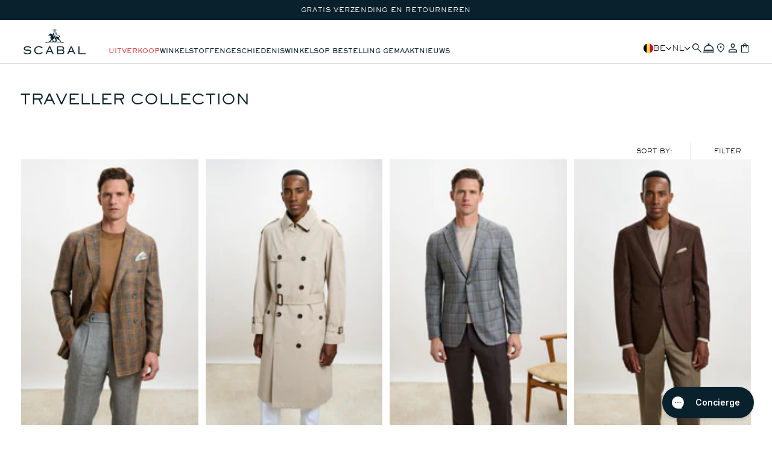

--- FILE ---
content_type: text/html; charset=utf-8
request_url: https://scabal.com/nl/collections/reiziger-collectie
body_size: 64624
content:
<!doctype html>
<html class="no-js" lang="nl">
  <head>
    <meta name="facebook-domain-verification" content="7citamjj8rasi9kf98mvkvdyvv7nj7" />
    
    <meta charset="utf-8">
    <meta http-equiv="X-UA-Compatible" content="IE=edge">
    <meta name="viewport" content="width=device-width,initial-scale=1,maximum-scale=5">
    <meta name="theme-color" content="">
    <!-- Google Tag Manager -->
    <script>(function(w,d,s,l,i){w[l]=w[l]||[];w[l].push({'gtm.start':
    new Date().getTime(),event:'gtm.js'});var f=d.getElementsByTagName(s)[0],
    j=d.createElement(s),dl=l!='dataLayer'?'&l='+l:'';j.async=true;j.src=
    'https://www.googletagmanager.com/gtm.js?id='+i+dl;f.parentNode.insertBefore(j,f);
    })(window,document,'script','dataLayer','GTM-5KWXSWMR');</script>
    <!-- End Google Tag Manager -->
    <!-- Meta Pixel Code -->
<script>
!function(f,b,e,v,n,t,s)
{if(f.fbq)return;n=f.fbq=function(){n.callMethod?
n.callMethod.apply(n,arguments):n.queue.push(arguments)};
if(!f._fbq)f._fbq=n;n.push=n;n.loaded=!0;n.version='2.0';
n.queue=[];t=b.createElement(e);t.async=!0;
t.src=v;s=b.getElementsByTagName(e)[0];
s.parentNode.insertBefore(t,s)}(window, document,'script',
'https://connect.facebook.net/en_US/fbevents.js');
fbq('init', '1141595826467371');
fbq('track', 'PageView');
</script>
<noscript><img height="1" width="1" style="display:none"
src="https://www.facebook.com/tr?id=1141595826467371&ev=PageView&noscript=1"
/></noscript>
<!-- End Meta Pixel Code -->
    <link rel="canonical" href="https://scabal.com/nl/collections/reiziger-collectie">
    <link href="https://cdn.shopify.com" crossorigin><link rel="icon" type="image/png" href="//scabal.com/cdn/shop/files/lion.png?crop=center&height=32&v=1710763080&width=32">

    <title>
      Traveller-verzameling | Scabal officiële winkel
</title>

    

    

<meta property="og:site_name" content="Scabal">
<meta property="og:url" content="https://scabal.com/nl/collections/reiziger-collectie">
<meta property="og:title" content="Traveller-verzameling | Scabal officiële winkel">
<meta property="og:type" content="website">
<meta property="og:description" content="Ontdek Scabal Official Store, wereldberoemde Londense kleermaker. Online: pakken, jassen, schoenen en accessoires voor formele en casual looks. In de winkel: maatpakken, exclusieve stoffen en kleermakersdiensten op maat."><meta property="og:image" content="http://scabal.com/cdn/shop/files/scabal_logo_shopify.png?v=1707844044">
  <meta property="og:image:secure_url" content="https://scabal.com/cdn/shop/files/scabal_logo_shopify.png?v=1707844044">
  <meta property="og:image:width" content="1200">
  <meta property="og:image:height" content="628"><meta name="twitter:card" content="summary_large_image">
<meta name="twitter:title" content="Traveller-verzameling | Scabal officiële winkel">
<meta name="twitter:description" content="Ontdek Scabal Official Store, wereldberoemde Londense kleermaker. Online: pakken, jassen, schoenen en accessoires voor formele en casual looks. In de winkel: maatpakken, exclusieve stoffen en kleermakersdiensten op maat.">


    <link rel="alternate" hreflang="x-default" href="https://scabal.com/nl/collections/reiziger-collectie">
    <link rel="alternate" hreflang="en" href="https://scabal.com/nl/collections/reiziger-collectie">
    <link rel="alternate" hreflang="de" href="https://scabal.com/de/nl/collections/reiziger-collectie">
    <link rel="alternate" hreflang="es" href="https://scabal.com/es/nl/collections/reiziger-collectie">
    <link rel="alternate" hreflang="fr" href="https://scabal.com/fr/nl/collections/reiziger-collectie">
    <link rel="alternate" hreflang="nl" href="https://scabal.com/nl/nl/collections/reiziger-collectie">

    <script src="//scabal.com/cdn/shop/t/172/assets/constants.js?v=95358004781563950421716995271" defer="defer"></script>
    <script src="//scabal.com/cdn/shop/t/172/assets/pubsub.js?v=2921868252632587581716995269" defer="defer"></script>
    <script src="//scabal.com/cdn/shop/t/172/assets/global.js?v=33035044030922999071717594941" defer="defer"></script>
    <script src="//scabal.com/cdn/shop/t/172/assets/cart.js?v=115004924376558386281716995269" defer="defer"></script>

    <script src="//scabal.com/cdn/shop/t/172/assets/ua_product-card.js?v=77484375044695258791733917782" defer="defer"></script>
    <script src="//scabal.com/cdn/shop/t/172/assets/ua_progress-bar.js?v=49494021388493976801716995269" defer="defer"></script>
    <script src="//scabal.com/cdn/shop/t/172/assets/ua_free-shipping.js?v=164094347194240015661716995269" defer="defer"></script>

    <script src="//scabal.com/cdn/shop/t/172/assets/collapsible-content.js?v=33322566301837820471761064718" defer="defer" fetchpriority="low"></script>
    <script src="//scabal.com/cdn/shop/t/172/assets/drawer.js?v=66302115061841830431761064718" defer="defer" fetchpriority="low"></script>
    <script src="//scabal.com/cdn/shop/t/172/assets/ua_size-guide.js?v=44075599681543989051761064718" defer="defer" fetchpriority="low"></script><script src="//scabal.com/cdn/shop/t/172/assets/product-form.js?v=36156397308803116621716995269" defer="defer"></script>

    <link href="//scabal.com/cdn/shop/t/172/assets/nice-select2.css?v=159650094478627357121716995270" rel="preload" as="style" onload="this.rel='stylesheet'" fetchpriority="low">
    <noscript><link rel="stylesheet" href="//scabal.com/cdn/shop/t/172/assets/nice-select2.css?v=159650094478627357121716995270"></noscript>

    <script src="//scabal.com/cdn/shop/t/172/assets/nice-select2.js?v=105819651910981798131716995271" defer="defer" fetchpriority="low"></script>

    <link href="//scabal.com/cdn/shop/t/172/assets/ua_size-guide.css?v=153736692216465278441762424709" rel="preload" as="style" onload="this.rel='stylesheet'" fetchpriority="low">
    <noscript><link rel="stylesheet" href="//scabal.com/cdn/shop/t/172/assets/ua_size-guide.css?v=153736692216465278441762424709"></noscript>

    <script>window.performance && window.performance.mark && window.performance.mark('shopify.content_for_header.start');</script><meta name="google-site-verification" content="G4e_2neyvmvaQYT4nTjBBdt9uZkOA7VcMxqYcBiKn3s">
<meta id="shopify-digital-wallet" name="shopify-digital-wallet" content="/83234226463/digital_wallets/dialog">
<meta name="shopify-checkout-api-token" content="67b364e475ec9d9bbdd0e6c49250f55d">
<meta id="in-context-paypal-metadata" data-shop-id="83234226463" data-venmo-supported="false" data-environment="production" data-locale="nl_NL" data-paypal-v4="true" data-currency="EUR">
<link rel="alternate" type="application/atom+xml" title="Feed" href="/nl/collections/reiziger-collectie.atom" />
<link rel="alternate" type="application/json+oembed" href="https://scabal.com/nl/collections/reiziger-collectie.oembed">
<script async="async" src="/checkouts/internal/preloads.js?locale=nl-BE"></script>
<link rel="preconnect" href="https://shop.app" crossorigin="anonymous">
<script async="async" src="https://shop.app/checkouts/internal/preloads.js?locale=nl-BE&shop_id=83234226463" crossorigin="anonymous"></script>
<script id="apple-pay-shop-capabilities" type="application/json">{"shopId":83234226463,"countryCode":"BE","currencyCode":"EUR","merchantCapabilities":["supports3DS"],"merchantId":"gid:\/\/shopify\/Shop\/83234226463","merchantName":"Scabal","requiredBillingContactFields":["postalAddress","email","phone"],"requiredShippingContactFields":["postalAddress","email","phone"],"shippingType":"shipping","supportedNetworks":["visa","maestro","masterCard","amex"],"total":{"type":"pending","label":"Scabal","amount":"1.00"},"shopifyPaymentsEnabled":true,"supportsSubscriptions":true}</script>
<script id="shopify-features" type="application/json">{"accessToken":"67b364e475ec9d9bbdd0e6c49250f55d","betas":["rich-media-storefront-analytics"],"domain":"scabal.com","predictiveSearch":true,"shopId":83234226463,"locale":"nl"}</script>
<script>var Shopify = Shopify || {};
Shopify.shop = "scabal-production.myshopify.com";
Shopify.locale = "nl";
Shopify.currency = {"active":"EUR","rate":"1.0"};
Shopify.country = "BE";
Shopify.theme = {"name":"scabal\/production","id":168034337055,"schema_name":"UA 1.0.0 - Scabal","schema_version":"1.6.1","theme_store_id":null,"role":"main"};
Shopify.theme.handle = "null";
Shopify.theme.style = {"id":null,"handle":null};
Shopify.cdnHost = "scabal.com/cdn";
Shopify.routes = Shopify.routes || {};
Shopify.routes.root = "/nl/";</script>
<script type="module">!function(o){(o.Shopify=o.Shopify||{}).modules=!0}(window);</script>
<script>!function(o){function n(){var o=[];function n(){o.push(Array.prototype.slice.apply(arguments))}return n.q=o,n}var t=o.Shopify=o.Shopify||{};t.loadFeatures=n(),t.autoloadFeatures=n()}(window);</script>
<script>
  window.ShopifyPay = window.ShopifyPay || {};
  window.ShopifyPay.apiHost = "shop.app\/pay";
  window.ShopifyPay.redirectState = null;
</script>
<script id="shop-js-analytics" type="application/json">{"pageType":"collection"}</script>
<script defer="defer" async type="module" src="//scabal.com/cdn/shopifycloud/shop-js/modules/v2/client.init-shop-cart-sync_temwk-5i.nl.esm.js"></script>
<script defer="defer" async type="module" src="//scabal.com/cdn/shopifycloud/shop-js/modules/v2/chunk.common_CCZ-xm-Q.esm.js"></script>
<script type="module">
  await import("//scabal.com/cdn/shopifycloud/shop-js/modules/v2/client.init-shop-cart-sync_temwk-5i.nl.esm.js");
await import("//scabal.com/cdn/shopifycloud/shop-js/modules/v2/chunk.common_CCZ-xm-Q.esm.js");

  window.Shopify.SignInWithShop?.initShopCartSync?.({"fedCMEnabled":true,"windoidEnabled":true});

</script>
<script>
  window.Shopify = window.Shopify || {};
  if (!window.Shopify.featureAssets) window.Shopify.featureAssets = {};
  window.Shopify.featureAssets['shop-js'] = {"shop-cart-sync":["modules/v2/client.shop-cart-sync_C_VO6eFW.nl.esm.js","modules/v2/chunk.common_CCZ-xm-Q.esm.js"],"init-fed-cm":["modules/v2/client.init-fed-cm_FItnDNcC.nl.esm.js","modules/v2/chunk.common_CCZ-xm-Q.esm.js"],"shop-button":["modules/v2/client.shop-button_IpPg0fLo.nl.esm.js","modules/v2/chunk.common_CCZ-xm-Q.esm.js"],"init-windoid":["modules/v2/client.init-windoid_DdE6oLv5.nl.esm.js","modules/v2/chunk.common_CCZ-xm-Q.esm.js"],"shop-cash-offers":["modules/v2/client.shop-cash-offers_D6q7lL9C.nl.esm.js","modules/v2/chunk.common_CCZ-xm-Q.esm.js","modules/v2/chunk.modal_BmkKFhvx.esm.js"],"shop-toast-manager":["modules/v2/client.shop-toast-manager_Bl40k8tl.nl.esm.js","modules/v2/chunk.common_CCZ-xm-Q.esm.js"],"init-shop-email-lookup-coordinator":["modules/v2/client.init-shop-email-lookup-coordinator_BOK7joXB.nl.esm.js","modules/v2/chunk.common_CCZ-xm-Q.esm.js"],"pay-button":["modules/v2/client.pay-button_C7i2_XxJ.nl.esm.js","modules/v2/chunk.common_CCZ-xm-Q.esm.js"],"avatar":["modules/v2/client.avatar_BTnouDA3.nl.esm.js"],"init-shop-cart-sync":["modules/v2/client.init-shop-cart-sync_temwk-5i.nl.esm.js","modules/v2/chunk.common_CCZ-xm-Q.esm.js"],"shop-login-button":["modules/v2/client.shop-login-button_DdCzYdFS.nl.esm.js","modules/v2/chunk.common_CCZ-xm-Q.esm.js","modules/v2/chunk.modal_BmkKFhvx.esm.js"],"init-customer-accounts-sign-up":["modules/v2/client.init-customer-accounts-sign-up_DFXIGKiG.nl.esm.js","modules/v2/client.shop-login-button_DdCzYdFS.nl.esm.js","modules/v2/chunk.common_CCZ-xm-Q.esm.js","modules/v2/chunk.modal_BmkKFhvx.esm.js"],"init-shop-for-new-customer-accounts":["modules/v2/client.init-shop-for-new-customer-accounts_CnDrhKuX.nl.esm.js","modules/v2/client.shop-login-button_DdCzYdFS.nl.esm.js","modules/v2/chunk.common_CCZ-xm-Q.esm.js","modules/v2/chunk.modal_BmkKFhvx.esm.js"],"init-customer-accounts":["modules/v2/client.init-customer-accounts_9lqyQGg7.nl.esm.js","modules/v2/client.shop-login-button_DdCzYdFS.nl.esm.js","modules/v2/chunk.common_CCZ-xm-Q.esm.js","modules/v2/chunk.modal_BmkKFhvx.esm.js"],"shop-follow-button":["modules/v2/client.shop-follow-button_DDFkCFR_.nl.esm.js","modules/v2/chunk.common_CCZ-xm-Q.esm.js","modules/v2/chunk.modal_BmkKFhvx.esm.js"],"lead-capture":["modules/v2/client.lead-capture_D6a5IkTE.nl.esm.js","modules/v2/chunk.common_CCZ-xm-Q.esm.js","modules/v2/chunk.modal_BmkKFhvx.esm.js"],"checkout-modal":["modules/v2/client.checkout-modal_ls22PHbP.nl.esm.js","modules/v2/chunk.common_CCZ-xm-Q.esm.js","modules/v2/chunk.modal_BmkKFhvx.esm.js"],"shop-login":["modules/v2/client.shop-login_DnuKONkX.nl.esm.js","modules/v2/chunk.common_CCZ-xm-Q.esm.js","modules/v2/chunk.modal_BmkKFhvx.esm.js"],"payment-terms":["modules/v2/client.payment-terms_Cx_gmh72.nl.esm.js","modules/v2/chunk.common_CCZ-xm-Q.esm.js","modules/v2/chunk.modal_BmkKFhvx.esm.js"]};
</script>
<script>(function() {
  var isLoaded = false;
  function asyncLoad() {
    if (isLoaded) return;
    isLoaded = true;
    var urls = ["https:\/\/config.gorgias.chat\/bundle-loader\/01H81TV4GADJRY452VA0PXBS0V?source=shopify1click\u0026shop=scabal-production.myshopify.com","https:\/\/s3.eu-west-1.amazonaws.com\/production-klarna-il-shopify-osm\/cf16d4fd57b31228611f3dddf619cc82993cf63f\/scabal-production.myshopify.com-1721901889468.js?shop=scabal-production.myshopify.com","https:\/\/ecommplugins-scripts.trustpilot.com\/v2.1\/js\/header.min.js?settings=eyJrZXkiOiJmeWNCdFFRUzluaUplSmtIIiwicyI6Im5vbmUifQ==\u0026shop=scabal-production.myshopify.com","https:\/\/ecommplugins-scripts.trustpilot.com\/v2.1\/js\/success.min.js?settings=eyJrZXkiOiJmeWNCdFFRUzluaUplSmtIIiwicyI6Im5vbmUiLCJ0IjpbIm9yZGVycy9mdWxmaWxsZWQiXSwidiI6IiIsImEiOiIifQ==\u0026shop=scabal-production.myshopify.com","https:\/\/ecommplugins-trustboxsettings.trustpilot.com\/scabal-production.myshopify.com.js?settings=1743419690444\u0026shop=scabal-production.myshopify.com","https:\/\/widget.trustpilot.com\/bootstrap\/v5\/tp.widget.sync.bootstrap.min.js?shop=scabal-production.myshopify.com","https:\/\/app.ecardwidget.com\/assets\/_shopify\/embed.js?shop=scabal-production.myshopify.com","https:\/\/cdn.9gtb.com\/loader.js?g_cvt_id=6b91f6e8-0a8a-490a-a9a5-7beebeb8dc79\u0026shop=scabal-production.myshopify.com"];
    for (var i = 0; i < urls.length; i++) {
      var s = document.createElement('script');
      s.type = 'text/javascript';
      s.async = true;
      s.src = urls[i];
      var x = document.getElementsByTagName('script')[0];
      x.parentNode.insertBefore(s, x);
    }
  };
  if(window.attachEvent) {
    window.attachEvent('onload', asyncLoad);
  } else {
    window.addEventListener('load', asyncLoad, false);
  }
})();</script>
<script id="__st">var __st={"a":83234226463,"offset":3600,"reqid":"ace7493e-394a-4ec9-bfa2-7f678bdea58a-1768949137","pageurl":"scabal.com\/nl\/collections\/reiziger-collectie","u":"216a327db88b","p":"collection","rtyp":"collection","rid":472759271711};</script>
<script>window.ShopifyPaypalV4VisibilityTracking = true;</script>
<script id="captcha-bootstrap">!function(){'use strict';const t='contact',e='account',n='new_comment',o=[[t,t],['blogs',n],['comments',n],[t,'customer']],c=[[e,'customer_login'],[e,'guest_login'],[e,'recover_customer_password'],[e,'create_customer']],r=t=>t.map((([t,e])=>`form[action*='/${t}']:not([data-nocaptcha='true']) input[name='form_type'][value='${e}']`)).join(','),a=t=>()=>t?[...document.querySelectorAll(t)].map((t=>t.form)):[];function s(){const t=[...o],e=r(t);return a(e)}const i='password',u='form_key',d=['recaptcha-v3-token','g-recaptcha-response','h-captcha-response',i],f=()=>{try{return window.sessionStorage}catch{return}},m='__shopify_v',_=t=>t.elements[u];function p(t,e,n=!1){try{const o=window.sessionStorage,c=JSON.parse(o.getItem(e)),{data:r}=function(t){const{data:e,action:n}=t;return t[m]||n?{data:e,action:n}:{data:t,action:n}}(c);for(const[e,n]of Object.entries(r))t.elements[e]&&(t.elements[e].value=n);n&&o.removeItem(e)}catch(o){console.error('form repopulation failed',{error:o})}}const l='form_type',E='cptcha';function T(t){t.dataset[E]=!0}const w=window,h=w.document,L='Shopify',v='ce_forms',y='captcha';let A=!1;((t,e)=>{const n=(g='f06e6c50-85a8-45c8-87d0-21a2b65856fe',I='https://cdn.shopify.com/shopifycloud/storefront-forms-hcaptcha/ce_storefront_forms_captcha_hcaptcha.v1.5.2.iife.js',D={infoText:'Beschermd door hCaptcha',privacyText:'Privacy',termsText:'Voorwaarden'},(t,e,n)=>{const o=w[L][v],c=o.bindForm;if(c)return c(t,g,e,D).then(n);var r;o.q.push([[t,g,e,D],n]),r=I,A||(h.body.append(Object.assign(h.createElement('script'),{id:'captcha-provider',async:!0,src:r})),A=!0)});var g,I,D;w[L]=w[L]||{},w[L][v]=w[L][v]||{},w[L][v].q=[],w[L][y]=w[L][y]||{},w[L][y].protect=function(t,e){n(t,void 0,e),T(t)},Object.freeze(w[L][y]),function(t,e,n,w,h,L){const[v,y,A,g]=function(t,e,n){const i=e?o:[],u=t?c:[],d=[...i,...u],f=r(d),m=r(i),_=r(d.filter((([t,e])=>n.includes(e))));return[a(f),a(m),a(_),s()]}(w,h,L),I=t=>{const e=t.target;return e instanceof HTMLFormElement?e:e&&e.form},D=t=>v().includes(t);t.addEventListener('submit',(t=>{const e=I(t);if(!e)return;const n=D(e)&&!e.dataset.hcaptchaBound&&!e.dataset.recaptchaBound,o=_(e),c=g().includes(e)&&(!o||!o.value);(n||c)&&t.preventDefault(),c&&!n&&(function(t){try{if(!f())return;!function(t){const e=f();if(!e)return;const n=_(t);if(!n)return;const o=n.value;o&&e.removeItem(o)}(t);const e=Array.from(Array(32),(()=>Math.random().toString(36)[2])).join('');!function(t,e){_(t)||t.append(Object.assign(document.createElement('input'),{type:'hidden',name:u})),t.elements[u].value=e}(t,e),function(t,e){const n=f();if(!n)return;const o=[...t.querySelectorAll(`input[type='${i}']`)].map((({name:t})=>t)),c=[...d,...o],r={};for(const[a,s]of new FormData(t).entries())c.includes(a)||(r[a]=s);n.setItem(e,JSON.stringify({[m]:1,action:t.action,data:r}))}(t,e)}catch(e){console.error('failed to persist form',e)}}(e),e.submit())}));const S=(t,e)=>{t&&!t.dataset[E]&&(n(t,e.some((e=>e===t))),T(t))};for(const o of['focusin','change'])t.addEventListener(o,(t=>{const e=I(t);D(e)&&S(e,y())}));const B=e.get('form_key'),M=e.get(l),P=B&&M;t.addEventListener('DOMContentLoaded',(()=>{const t=y();if(P)for(const e of t)e.elements[l].value===M&&p(e,B);[...new Set([...A(),...v().filter((t=>'true'===t.dataset.shopifyCaptcha))])].forEach((e=>S(e,t)))}))}(h,new URLSearchParams(w.location.search),n,t,e,['guest_login'])})(!0,!0)}();</script>
<script integrity="sha256-4kQ18oKyAcykRKYeNunJcIwy7WH5gtpwJnB7kiuLZ1E=" data-source-attribution="shopify.loadfeatures" defer="defer" src="//scabal.com/cdn/shopifycloud/storefront/assets/storefront/load_feature-a0a9edcb.js" crossorigin="anonymous"></script>
<script crossorigin="anonymous" defer="defer" src="//scabal.com/cdn/shopifycloud/storefront/assets/shopify_pay/storefront-65b4c6d7.js?v=20250812"></script>
<script data-source-attribution="shopify.dynamic_checkout.dynamic.init">var Shopify=Shopify||{};Shopify.PaymentButton=Shopify.PaymentButton||{isStorefrontPortableWallets:!0,init:function(){window.Shopify.PaymentButton.init=function(){};var t=document.createElement("script");t.src="https://scabal.com/cdn/shopifycloud/portable-wallets/latest/portable-wallets.nl.js",t.type="module",document.head.appendChild(t)}};
</script>
<script data-source-attribution="shopify.dynamic_checkout.buyer_consent">
  function portableWalletsHideBuyerConsent(e){var t=document.getElementById("shopify-buyer-consent"),n=document.getElementById("shopify-subscription-policy-button");t&&n&&(t.classList.add("hidden"),t.setAttribute("aria-hidden","true"),n.removeEventListener("click",e))}function portableWalletsShowBuyerConsent(e){var t=document.getElementById("shopify-buyer-consent"),n=document.getElementById("shopify-subscription-policy-button");t&&n&&(t.classList.remove("hidden"),t.removeAttribute("aria-hidden"),n.addEventListener("click",e))}window.Shopify?.PaymentButton&&(window.Shopify.PaymentButton.hideBuyerConsent=portableWalletsHideBuyerConsent,window.Shopify.PaymentButton.showBuyerConsent=portableWalletsShowBuyerConsent);
</script>
<script data-source-attribution="shopify.dynamic_checkout.cart.bootstrap">document.addEventListener("DOMContentLoaded",(function(){function t(){return document.querySelector("shopify-accelerated-checkout-cart, shopify-accelerated-checkout")}if(t())Shopify.PaymentButton.init();else{new MutationObserver((function(e,n){t()&&(Shopify.PaymentButton.init(),n.disconnect())})).observe(document.body,{childList:!0,subtree:!0})}}));
</script>
<script id='scb4127' type='text/javascript' async='' src='https://scabal.com/cdn/shopifycloud/privacy-banner/storefront-banner.js'></script><link id="shopify-accelerated-checkout-styles" rel="stylesheet" media="screen" href="https://scabal.com/cdn/shopifycloud/portable-wallets/latest/accelerated-checkout-backwards-compat.css" crossorigin="anonymous">
<style id="shopify-accelerated-checkout-cart">
        #shopify-buyer-consent {
  margin-top: 1em;
  display: inline-block;
  width: 100%;
}

#shopify-buyer-consent.hidden {
  display: none;
}

#shopify-subscription-policy-button {
  background: none;
  border: none;
  padding: 0;
  text-decoration: underline;
  font-size: inherit;
  cursor: pointer;
}

#shopify-subscription-policy-button::before {
  box-shadow: none;
}

      </style>

<script>window.performance && window.performance.mark && window.performance.mark('shopify.content_for_header.end');</script>


<style data-shopify>

    @keyframes arrow-slide {
        0% {transform: translateX(0);}
        64% {transform: translateX(-8px);}
        80% {transform: translateX(-8px);}
        100% {transform: translateX(0);}
    }

    @keyframes arrow-slide-prev {
        0% {transform: rotate(-180deg) translateX(0);}
        64% {transform: rotate(-180deg) translateX(-8px);}
        80% {transform: rotate(-180deg) translateX(-8px);}
        100% {transform: rotate(-180deg) translateX(0);}
    }

    @font-face {
        font-family: 'Sackers Gothic Light';
        src: url(//scabal.com/cdn/shop/t/172/assets/sackers_gothic_light_at.woff2?v=14337119668166059661716995269) format('woff2'),
        url(//scabal.com/cdn/shop/t/172/assets/sackers_gothic_light_at.woff?v=14560618417884766631716995269) format('woff');
        font-weight: normal;
        font-style: normal;
        font-display: swap;
    }

    @font-face {
        font-family: 'Sackers Gothic';
        src: url(//scabal.com/cdn/shop/t/172/assets/sackers_gothic_std_reg.woff2?v=36613165206764871651716995270) format('woff2'),
        url(//scabal.com/cdn/shop/t/172/assets/sackers_gothic_std_reg.woff?v=5088145672200922601716995268) format('woff');
        font-weight: normal;
        font-style: normal;
        font-display: swap;
    }

    @font-face {
        font-family: 'Sackers Gothic Bold';
        src: url(//scabal.com/cdn/shop/t/172/assets/sackers_gothic_std_heavy.woff2?v=115652445348808550271716995270) format('woff2'),
        url(//scabal.com/cdn/shop/t/172/assets/sackers_gothic_std_heavy.woff?v=65690340939942189251716995271) format('woff');
        font-weight: normal;
        font-style: normal;
        font-display: swap;
    }

    @font-face {
        font-family: 'Bembo Mtschlbk';
        src: url(//scabal.com/cdn/shop/t/172/assets/bembomt-schlbk.woff2?v=45171525842569334221716995269) format('woff2'),
            url(//scabal.com/cdn/shop/t/172/assets/bembomt-schlbk.woff?v=107826422569543806121716995275) format('woff');
        font-weight: normal;
        font-style: normal;
        font-display: swap;

    }

    @font-face {
        font-family: 'Bembo Mtschlbk Bold';
        src: url(//scabal.com/cdn/shop/t/172/assets/bembomt-schlbkbold.woff2?v=123419669995912333531716995270) format('woff2'),
            url(//scabal.com/cdn/shop/t/172/assets/bembomt-schlbkbold.woff?v=19059822109891437561716995270) format('woff');
        font-weight: normal;
        font-style: normal;
        font-display: swap;

    }

    @font-face {
        font-family: 'Bembo Mtschlbk Bold Italic';
        src: url(//scabal.com/cdn/shop/t/172/assets/bembomt-schlbkbolditalic.woff2?v=65423161735699739411716995270) format('woff2'),
            url(//scabal.com/cdn/shop/t/172/assets/bembomt-schlbkbolditalic.woff?v=80127645776983640311716995270) format('woff');
        font-weight: normal;
        font-style: normal;
        font-display: swap;

    }

    @font-face {
        font-family: 'Bembo Mtschlbk Italic';
        src: url(//scabal.com/cdn/shop/t/172/assets/bembomt-schlbkitalic.woff2?v=19151827748655281961716995269) format('woff2'),
            url(//scabal.com/cdn/shop/t/172/assets/bembomt-schlbkitalic.woff?v=173283084623161142031716995269) format('woff');
        font-weight: normal;
        font-style: normal;
        font-display: swap;
    }

    :root {
        

        --duration-short: 100ms;
        --duration-default: 200ms;
        --duration-medium: 350ms;
        --duration-long: 500ms;
        --duration-extreme: 1000ms;

        

        --font-body-scale: 1;
        --font-heading-scale: 1;

        --text-size-5xl: 4.8rem;
        --text-size-4xl: 4rem;
        --text-size-3xl: 3.6rem;
        --text-size-2xl: 3rem;
        --text-size-xl: 2.4rem;
        --text-size-lg: 1.8rem;
        --text-size-base: 1.6rem;
        --text-size-s: 1.4rem;
        --text-size-ms: 1.3rem;
        --text-size-xs: 1.2rem;
        --text-size-xxs: 1.1rem;
        --text-size-tiny: 1rem;
        --text-size-xtiny: 0.8rem;
        --text-size-tiniest: 0.8rem;

        --font-weight-extralight: 100;
        --font-weight-light: 300;
        --font-weight-normal: 400;
        --font-weight-medium: 450;
        --font-weight-semibold: 500;
        --font-weight-bold: 600;

        --font-style-normal: normal;
        --font-style-italic: italic;
        --font-style-oblique: oblique;
        --font-style-initial: initial;
        --font-style-inherit: inherit;

        --font-body-family: "Bembo Mtschlbk", Helvetica, Arial, sans-serif;
        --font-body-style: var(--font-style-normal);
        --font-body-weight: var(--font-weight-normal);
        --font-body-weight-bold: var(--font-weight-bold);

        --font-body-family-bold: "Bembo Mtschlbk Bold", Helvetica, Arial, sans-serif;

        --font-heading-family: "Sackers Gothic Light", Helvetica, Arial, sans-serif;
        --font-heading-style: var(--font-style-normal);
        --font-heading-weight: var(--font-weight-semibold);

        --font-heading-family-reg: "Sackers Gothic", Helvetica, Arial, sans-serif;

        --font-heading-family-bold: "Sackers Gothic Bold", Helvetica, Arial, sans-serif;

        

        --tracking-tightest: -0.08em;
        --tracking-tighter: -0.025em;
        --tracking-tight:  -0.015rem;
        --tracking-normal: 0;
        --tracking-wide: 0.06rem;
        --tracking-wider: 0.08em;

        

        --leading-none: 0;

        --leading-tighter: 0.6;
        --leading-tight: 0.8;
        --leading-normal: 1.1;
        --leading-loose: 1.3;
        --leading-looser: 1.5;

        

        --layout-space-0: 0; --layout-space-1: 0.2rem; --layout-space-2: 0.4rem; --layout-space-3: 0.6rem; --layout-space-4: 0.8rem; --layout-space-5: 1.0rem; --layout-space-6: 1.2rem; --layout-space-7: 1.4rem; --layout-space-8: 1.6rem; --layout-space-9: 1.8rem; --layout-space-10: 2.0rem; --layout-space-11: 2.2rem; --layout-space-12: 2.4rem; --layout-space-13: 2.6rem; --layout-space-14: 2.8rem; --layout-space-15: 3.0rem; --layout-space-16: 3.2rem; --layout-space-17: 3.4rem; --layout-space-18: 3.6rem; --layout-space-19: 3.8rem; --layout-space-20: 4.0rem; --layout-space-21: 4.2rem; --layout-space-22: 4.4rem; --layout-space-23: 4.6rem; --layout-space-24: 4.8rem; --layout-space-25: 5.0rem; --layout-space-26: 5.2rem; --layout-space-27: 5.4rem; --layout-space-28: 5.6rem; --layout-space-29: 5.8rem; --layout-space-30: 6.0rem; --layout-space-31: 6.2rem; --layout-space-32: 6.4rem; --layout-space-33: 6.6rem; --layout-space-34: 6.8rem; --layout-space-35: 7.0rem; --layout-space-36: 7.2rem; --layout-space-37: 7.4rem; --layout-space-38: 7.6rem; --layout-space-39: 7.8rem; --layout-space-40: 8.0rem; --layout-space-offset-1: 0.5rem; --layout-space-offset-2: 1.0rem; --layout-space-offset-3: 1.5rem; --layout-space-offset-4: 2.0rem; --layout-space-offset-5: 2.5rem; --layout-space-offset-6: 3.0rem; --layout-space-offset-7: 3.5rem; --layout-space-offset-8: 4.0rem; --layout-space-offset-9: 4.5rem; --layout-space-offset-10: 5.0rem; --layout-space-offset-11: 5.5rem; --layout-space-offset-12: 6.0rem; --layout-space-offset-13: 6.5rem; --layout-space-offset-14: 7.0rem; --layout-space-offset-15: 7.5rem; --layout-space-offset-16: 8.0rem; --layout-space-offset-17: 8.5rem; --layout-space-offset-18: 9.0rem; --layout-space-offset-19: 9.5rem; --layout-space-offset-20: 10.0rem; --layout-space-offset-21: 10.5rem; --layout-space-offset-22: 11.0rem; --layout-space-offset-23: 11.5rem; --layout-space-offset-24: 12.0rem; --layout-space-offset-25: 12.5rem; --layout-space-offset-26: 13.0rem; --layout-space-offset-27: 13.5rem; --layout-space-offset-28: 14.0rem; --layout-space-offset-29: 14.5rem; --layout-space-offset-30: 15.0rem; --layout-space-offset-31: 15.5rem; --layout-space-offset-32: 16.0rem; --layout-space-offset-33: 16.5rem; --layout-space-offset-34: 17.0rem; --layout-space-offset-35: 17.5rem; --layout-space-offset-36: 18.0rem; --layout-space-offset-37: 18.5rem; --layout-space-offset-38: 19.0rem; --layout-space-offset-39: 19.5rem; --layout-space-offset-40: 20.0rem; 

        --layout-space-pixel: 1px;

        --drawer-width: 72.5rem;
        --drawer-width-wide: 50vw;
        --drawer-width-narrow: 35rem;
        --drawer-width-extrawide: 75vw;

        --page-width: 160rem;
        --page-width-margin: 0rem;

        --layout-max-width: 160rem;
        --layout-max-width-narrow: 90rem;
        --layout-max-width-wide:  180rem;

        --spacing-sections-desktop: var(--layout-space-offset-7);
        --spacing-sections-desktop-vertical: var(--layout-space-offset-7);
        --spacing-sections-desktop-vertical-reduced: var(--layout-space-offset-2);
        --spacing-sections-mobile: var(--layout-space-offset-4);
        --spacing-sections-mobile-vertical: var(--layout-space-offset-7);
        --spacing-sections-mobile-vertical-reduced: var(--layout-space-offset-2);

        --padding-sections-desktop: var(--layout-space-offset-8);
        --padding-sections-mobile: var(--layout-space-offset-4);

        --grid-desktop-vertical-spacing: var(--layout-space-offset-4);
        --grid-desktop-horizontal-spacing: var(--layout-space-offset-2);
        --grid-mobile-vertical-spacing: var(--layout-space-offset-4);
        --grid-mobile-horizontal-spacing: var(--layout-space-offset-2);

        --hero-banner-blog-mobile: 67rem;
        --hero-banner-blog: 67rem;
        --hero-banner-mobile: 67rem;
        --hero-banner: 67rem;

        --in-grid-mobile: 52.5rem;


        

        --color-error: 176, 38, 38;
        --color-sale-link: 220, 70, 70;
        --color-winter-sale-link: 220, 70, 70;
        --color-scabal-blue: 9, 32, 45;
        --color-scabal-gold: 142, 116, 74;
        --color-scabal-black: 29, 29, 27;

        --color-scabal-gold: 142, 116, 74;

        --color-base-black: 0, 0, 0;
        --color-base-white: 255, 255, 255;

        --color-card-bg: 215, 215, 215;

        --color-light-grey: 245, 245, 245;
        --color-mid-grey: 108, 111, 115;
        --color-dark-grey: 91, 97, 107;

        --color-border-grey: 217, 217, 217;

        --color-base-text: var(--color-base-brand);
        --color-shadow: 0, 0, 0;

        --color-base-background: 255, 255, 255;
        --color-base-brand: var(--color-scabal-blue);
        --color-base-brand-secondary: var(--color-scabal-gold);

        --color-base-solid-button-labels: 255, 255, 255;
        --color-base-outline-button-labels: 0, 0, 0;

        --payment-terms-background-color: #ffffff;

        

        --badge-corner-radius: 0rem;

        --media-padding: 0rem;
        --media-border-opacity: 0;
        --media-border-width: 0;
        --media-radius: 0rem;
        --media-shadow-opacity: 0;
        --media-shadow-horizontal-offset: 0;
        --media-shadow-vertical-offset: 0;
        --media-shadow-blur-radius: 0;
        --media-shadow-visible: 0;

        --product-card-image-padding: 0rem;
        --product-card-corner-radius: 0rem;
        --product-card-text-alignment: left;
        --product-card-border-width: 0rem;
        --product-card-border-opacity: 0;
        --product-card-shadow-opacity: 0;
        --product-card-shadow-visible: 0;
        --product-card-shadow-horizontal-offset: 0rem;
        --product-card-shadow-vertical-offset: 0rem;
        --product-card-shadow-blur-radius: 0rem;

        --collection-card-image-padding: 0rem;
        --collection-card-corner-radius: 0rem;
        --collection-card-text-alignment: left;
        --collection-card-border-width: 0rem;
        --collection-card-border-opacity: 0;
        --collection-card-shadow-opacity: 0;
        --collection-card-shadow-visible: 0;
        --collection-card-shadow-horizontal-offset: 0rem;
        --collection-card-shadow-vertical-offset: 0rem;
        --collection-card-shadow-blur-radius: 0rem;

        --blog-card-image-padding: 0rem;
        --blog-card-corner-radius: 0rem;
        --blog-card-text-alignment: left;
        --blog-card-border-width: 0rem;
        --blog-card-border-opacity: 0;
        --blog-card-shadow-opacity: 0;
        --blog-card-shadow-visible: 0;
        --blog-card-shadow-horizontal-offset: 0rem;
        --blog-card-shadow-vertical-offset: 0rem;
        --blog-card-shadow-blur-radius: 0rem;

        --popup-border-width: var(--layout-space-pixel);
        --popup-border-opacity: 0.1;
        --popup-corner-radius: 0rem;
        --popup-shadow-opacity: 0;
        --popup-shadow-horizontal-offset: 0rem;
        --popup-shadow-vertical-offset: 0rem;
        --popup-shadow-blur-radius: 0rem;

        --drawer-border-width: var(--layout-space-pixel);
        --drawer-border-opacity: 0.1;
        --drawer-shadow-opacity: 0;
        --drawer-shadow-horizontal-offset: 0rem;
        --drawer-shadow-vertical-offset: 0rem;
        --drawer-shadow-blur-radius: 0rem;

        --text-boxes-border-opacity: 0.1;
        --text-boxes-border-width: 0rem;
        --text-boxes-radius: 0rem;
        --text-boxes-shadow-opacity: 0;
        --text-boxes-shadow-visible: 0;
        --text-boxes-shadow-horizontal-offset: 0rem;
        --text-boxes-shadow-vertical-offset: 0rem;
        --text-boxes-shadow-blur-radius: 0rem;

        --buttons-radius: 0rem;
        --buttons-radius-outset: 0px;
        --buttons-border-width: var(--layout-space-pixel);
        --buttons-border-opacity: 1;
        --buttons-shadow-opacity: 0;
        --buttons-shadow-visible: 0;
        --buttons-shadow-horizontal-offset: 0rem;
        --buttons-shadow-vertical-offset: 0rem;
        --buttons-shadow-blur-radius: 0rem;
        --buttons-border-offset: 0rem;

        --inputs-radius: 0rem;
        --inputs-border-width: var(--layout-space-pixel);
        --inputs-border-opacity: 0.55;
        --inputs-shadow-opacity: 0;
        --inputs-shadow-horizontal-offset: 0rem;
        --inputs-margin-offset: 0rem;
        --inputs-shadow-vertical-offset: 0rem;
        --inputs-shadow-blur-radius: 0rem;
        --inputs-radius-outset: 0rem;

        --variant-pills-radius: var(--layout-space-8);
        --variant-pills-border-width: var(--layout-space-pixel);
        --variant-pills-border-opacity: 0.55;
        --variant-pills-shadow-opacity: 0;
        --variant-pills-shadow-horizontal-offset: 0rem;
        --variant-pills-shadow-vertical-offset: 0rem;
        --variant-pills-shadow-blur-radius: 0rem;

        --logo-white-svg: url('//scabal.com/cdn/shop/t/172/assets/SCABAL-logo-white.svg?v=83323');
    }

    *,
    *::before,
    *::after {
        box-sizing: inherit;
    }

    html {
        box-sizing: border-box;
        font-size: calc(var(--font-body-scale) * 62.5%);
        height: 100%;
    }

    body {
        display: grid;
        grid-template-rows: auto auto 1fr auto;
        grid-template-columns: 100%;
        min-height: 100%;
        margin: 0;
        font-size: var(--text-size-base);
        letter-spacing: var(--tracking-normal);
        line-height: var(--leading-looser);
        font-family: var(--font-body-family);
        font-style: var(--font-body-style);
        font-weight: var(--font-body-weight);
        overflow-x: hidden;
    }

    .drawer:not(.animate) {
        visibility: hidden;
        height:0;
    }

</style>


<link rel="preload" as="font" href="//scabal.com/cdn/shop/t/172/assets/sackers_gothic_light_at.woff2?v=14337119668166059661716995269" type="font/woff2" crossorigin>
<link rel="preload" as="font" href="//scabal.com/cdn/shop/t/172/assets/sackers_gothic_light_at.woff?v=14560618417884766631716995269" type="font/woff" crossorigin>
<link rel="preload" as="font" href="//scabal.com/cdn/shop/t/172/assets/bembomt-schlbk.woff2?v=45171525842569334221716995269" type="font/woff2" crossorigin>
<link rel="preload" as="font" href="//scabal.com/cdn/shop/t/172/assets/bembomt-schlbk.woff?v=107826422569543806121716995275" type="font/woff" crossorigin>
<link rel="preload" as="font" href="//scabal.com/cdn/shop/t/172/assets/bembomt-schlbkbold.woff2?v=123419669995912333531716995270" type="font/woff2" crossorigin>
<link rel="preload" as="font" href="//scabal.com/cdn/shop/t/172/assets/bembomt-schlbkbold.woff?v=19059822109891437561716995270" type="font/woff" crossorigin>
<link rel="preload" as="font" href="//scabal.com/cdn/shop/t/172/assets/bembomt-schlbkbolditalic.woff2?v=65423161735699739411716995270" type="font/woff2" crossorigin>
<link rel="preload" as="font" href="//scabal.com/cdn/shop/t/172/assets/bembomt-schlbkbolditalic.woff?v=80127645776983640311716995270" type="font/woff" crossorigin>
<link rel="preload" as="font" href="//scabal.com/cdn/shop/t/172/assets/bembomt-schlbkitalic.woff2?v=19151827748655281961716995269" type="font/woff2" crossorigin>
<link rel="preload" as="font" href="//scabal.com/cdn/shop/t/172/assets/bembomt-schlbkitalic.woff?v=173283084623161142031716995269" type="font/woff" crossorigin>
<link href="//scabal.com/cdn/shop/t/172/assets/base.css?v=25070253735174564331765274551" rel="stylesheet" type="text/css" media="all" />
    <link href="//scabal.com/cdn/shop/t/172/assets/ua_recaptcha.css?v=19368332726398627641716995271" rel="stylesheet" type="text/css" media="all" />
<link href="//scabal.com/cdn/shop/t/172/assets/component-predictive-search.css?v=27487226473729250521716995270" rel="stylesheet" type="text/css" media="all" />
      <link href="//scabal.com/cdn/shop/t/172/assets/scabal-predictive-search.css?v=88859513683171489141716995271" rel="stylesheet" type="text/css" media="all" />
<script>document.documentElement.className = document.documentElement.className.replace('no-js', 'js');
    if (Shopify.designMode) {
      document.documentElement.classList.add('shopify-design-mode');
    }

    
    </script>


    
      
      <!--Gorgias Chat Widget End-->
    
<script>
/**********************
* DATALAYER ARCHITECTURE: SHOPIFY 
* DEFINITION: A data layer helps you collect more accurate analytics data, that in turn allows you to better understand what potential buyers are doing on your website and where you can make improvements. It also reduces the time to implement marketing tags on a website, and reduces the need for IT involvement, leaving them to get on with implementing new features and fixing bugs.

* RESOURCES:
* http://www.datalayerdoctor.com/a-gentle-introduction-to-the-data-layer-for-digital-marketers/
* http://www.simoahava.com/analytics/data-layer/

* EXTERNAL DEPENDENCIES:
* jQuery
* jQuery Cookie Plugin v1.4.1 - https://github.com/carhartl/jquery-cookie
* cartjs - https://github.com/discolabs/cartjs

* DataLayer Architecture: Shopify v1.2
* COPYRIGHT 2021
* LICENSES: MIT ( https://opensource.org/licenses/MIT )
*/

/**********************
* PRELOADS 
* load jquery if it doesn't exist
***********************/ 

if(!window.jQuery){
    var jqueryScript = document.createElement('script');
    jqueryScript.setAttribute('src','https://ajax.googleapis.com/ajax/libs/jquery/3.6.0/jquery.min.js'); 
    document.head.appendChild(jqueryScript); 
}

__DL__jQueryinterval = setInterval(function(){
    // wait for jQuery to load & run script after jQuery has loaded
    if(window.jQuery){
        // search parameters
        getURLParams = function(name, url){
            if (!url) url = window.location.href;
            name = name.replace(/[\[\]]/g, "\\$&");
            var regex = new RegExp("[?&]" + name + "(=([^&#]*)|&|#|$)"),
            results = regex.exec(url);
            if (!results) return null;
            if (!results[2]) return '';
            return decodeURIComponent(results[2].replace(/\+/g, " "));
        };
        
        /**********************
        * DYNAMIC DEPENDENCIES
        ***********************/
        
        __DL__ = {
            dynamicCart: true,  // if cart is dynamic (meaning no refresh on cart add) set to true
            debug: false, // if true, console messages will be displayed
            cart: null,
            wishlist: null,
            removeCart: null
        };
        
        customBindings = {
            cartTriggers: [],
            viewCart: [],
            removeCartTrigger: [],
            cartVisableSelector: [],
            promoSubscriptionsSelectors: [],
            promoSuccess: [],
            ctaSelectors: [],
            newsletterSelectors: [],
            newsletterSuccess: [],
            searchPage: [],
            wishlistSelector: [],
            removeWishlist: [],
            wishlistPage: [],
            searchTermQuery: [getURLParams('q')], // replace var with correct query
        };
        
        /* DO NOT EDIT */
        defaultBindings = {
            cartTriggers: ['form[action="/cart/add"] [type="submit"],.add-to-cart,.cart-btn'],
            viewCart: ['form[action="/cart"],.my-cart,.trigger-cart,#mobileCart'],
            removeCartTrigger: ['[href*="/cart/change"]'],
            cartVisableSelector: ['.inlinecart.is-active,.inline-cart.is-active'],
            promoSubscriptionsSelectors: [],
            promoSuccess: [],
            ctaSelectors: [],
            newsletterSelectors: ['input.contact_email'],
            newsletterSuccess: ['.success_message'],
            searchPage: ['search'],
            wishlistSelector: [],
            removeWishlist: [],
            wishlistPage: []
        };
        
        // stitch bindings
        objectArray = customBindings;
        outputObject = __DL__;
        
        applyBindings = function(objectArray, outputObject){
            for (var x in objectArray) {  
                var key = x;
                var objs = objectArray[x]; 
                values = [];    
                if(objs.length > 0){    
                    values.push(objs);
                    if(key in outputObject){              
                        values.push(outputObject[key]); 
                        outputObject[key] = values.join(", "); 
                    }else{        
                        outputObject[key] = values.join(", ");
                    }   
                }  
            }
        };
        
        applyBindings(customBindings, __DL__);
        applyBindings(defaultBindings, __DL__);
        
        /**********************
        * PREREQUISITE LIBRARIES 
        ***********************/
        
        clearInterval(__DL__jQueryinterval);
        
        // jquery-cookies.js
        if(typeof $.cookie!==undefined){(function(a){if(typeof define==='function'&&define.amd){define(['jquery'],a)}else if(typeof exports==='object'){module.exports=a(require('jquery'))}else{a(jQuery)}}(function($){var g=/\+/g;function encode(s){return h.raw?s:encodeURIComponent(s)}function decode(s){return h.raw?s:decodeURIComponent(s)}function stringifyCookieValue(a){return encode(h.json?JSON.stringify(a):String(a))}function parseCookieValue(s){if(s.indexOf('"')===0){s=s.slice(1,-1).replace(/\\"/g,'"').replace(/\\\\/g,'\\')}try{s=decodeURIComponent(s.replace(g,' '));return h.json?JSON.parse(s):s}catch(e){}}function read(s,a){var b=h.raw?s:parseCookieValue(s);return $.isFunction(a)?a(b):b}var h=$.cookie=function(a,b,c){if(arguments.length>1&&!$.isFunction(b)){c=$.extend({},h.defaults,c);if(typeof c.expires==='number'){var d=c.expires,t=c.expires=new Date();t.setMilliseconds(t.getMilliseconds()+d*864e+5)}return(document.cookie=[encode(a),'=',stringifyCookieValue(b),c.expires?'; expires='+c.expires.toUTCString():'',c.path?'; path='+c.path:'',c.domain?'; domain='+c.domain:'',c.secure?'; secure':''].join(''))}var e=a?undefined:{},cookies=document.cookie?document.cookie.split('; '):[],i=0,l=cookies.length;for(;i<l;i++){var f=cookies[i].split('='),name=decode(f.shift()),cookie=f.join('=');if(a===name){e=read(cookie,b);break}if(!a&&(cookie=read(cookie))!==undefined){e[name]=cookie}}return e};h.defaults={};$.removeCookie=function(a,b){$.cookie(a,'',$.extend({},b,{expires:-1}));return!$.cookie(a)}}))}
        
        /**********************
        * Begin dataLayer Build 
        ***********************/
        
        /**
        * DEBUG
        * Set to true or false to display messages to the console
        */
        if(__DL__.debug){
            console.log('=====================\n| DATALAYER SHOPIFY |\n---------------------');
            console.log('Page Template: collection.mobile-collection');
        }
        
        window.dataLayer = window.dataLayer || [];  // init data layer if doesn't already exist
        dataLayer.push({'event': 'Begin DataLayer'}); // begin datalayer
        
        var template = "collection.mobile-collection"; 
        
        /**
        * Landing Page Cookie
        * 1. Detect if user just landed on the site
        * 2. Only fires if Page Title matches website */
        
        $.cookie.raw = true;
        if ($.cookie('landingPage') === undefined || $.cookie('landingPage').length === 0) {
            var landingPage = true;
            $.cookie('landingPage', unescape);
            $.removeCookie('landingPage', {path: '/'});
            $.cookie('landingPage', 'landed', {path: '/'});
        } else {
            var landingPage = false;
            $.cookie('landingPage', unescape);
            $.removeCookie('landingPage', {path: '/'});
            $.cookie('landingPage', 'refresh', {path: '/'});
        }
        if (__DL__.debug) {
            console.log('Landing Page: ' + landingPage);
        }
        
        /** 
        * Log State Cookie */
        
        
        var isLoggedIn = false;
        
        if (!isLoggedIn) {
            $.cookie('logState', unescape);
            $.removeCookie('logState', {path: '/'});
            $.cookie('logState', 'loggedOut', {path: '/'});
        } else {
            if ($.cookie('logState') === 'loggedOut' || $.cookie('logState') === undefined) {
                $.cookie('logState', unescape);
                $.removeCookie('logState', {path: '/'});
                $.cookie('logState', 'firstLog', {path: '/'});
            } else if ($.cookie('logState') === 'firstLog') {
                $.cookie('logState', unescape);
                $.removeCookie('logState', {path: '/'});
                $.cookie('logState', 'refresh', {path: '/'});
            }
        }
        
        if ($.cookie('logState') === 'firstLog') {
            var firstLog = true;
        } else {
            var firstLog = false;
        }
        
        /**********************
        * DATALAYER SECTIONS 
        ***********************/
        
        /**
        * DATALAYER: Landing Page
        * Fires any time a user first lands on the site. */
        
        if ($.cookie('landingPage') === 'landed') {
            dataLayer.push({
                'pageType': 'Landing',
                'event': 'Landing'
            });
            
            if (__DL__.debug) {
                console.log('DATALAYER: Landing Page fired.');
            }
        }
        
        /** 
        * DATALAYER: Log State
        * 1. Determine if user is logged in or not.
        * 2. Return User specific data. */
        
        var logState = {
            
            
            'logState' : "Logged Out",
            
            
            'firstLog'      : firstLog,
            'customerEmail' : null,
            'timestamp'     : Date.now(),  
            
            'customerType'       : 'New',
            'customerTypeNumber' :'1', 
            
            'shippingInfo' : {
                'fullName'  : null,
                'firstName' : null,
                'lastName'  : null,
                'address1'  : null,
                'address2'  : null,
                'street'    : null,
                'city'      : null,
                'province'  : null,
                'zip'       : null,
                'country'   : null,
                'phone'     : null,
            },
            'billingInfo' : {
                'fullName'  : null,
                'firstName' : null,
                'lastName'  : null,
                'address1'  : null,
                'address2'  : null,
                'street'    : null,
                'city'      : null,
                'province'  : null,
                'zip'       : null,
                'country'   : null,
                'phone'     : null,
            },
            'checkoutEmail' : null,
            'currency'      : "EUR",
            'pageType'      : 'Log State',
            'event'         : 'Log State'
        }
        
        dataLayer.push(logState);
        if(__DL__.debug){
            console.log("Log State"+" :"+JSON.stringify(logState, null, " "));
        }
        
        /** 
        * DATALAYER: Homepage */
        
        if(document.location.pathname == "/"){
            var homepage = {
                'pageType' : 'Homepage',
                'event'    : 'Homepage'
            };
            dataLayer.push(homepage);
            if(__DL__.debug){
                console.log("Homepage"+" :"+JSON.stringify(homepage, null, " "));
            }
        }
        
        /** 
        * DATALAYER: Blog Articles
        * Fire on Blog Article Pages */
        
        
        
        /** DATALAYER: Product List Page (Collections, Category)
        * Fire on all product listing pages. */
        
        
        var product = {
            'products': [
                {
                    'id'              : 8892872229151,
                    'sku'             : "3500212",
                    'variantId'       : 47530575135007,
                    'productType'     : "Jassen",
                    'name'            : "Kenton Jas Taormina Ruit Roest",
                    'price'           : "950.00",
                    'imageURL'        : "https://scabal.com/cdn/shop/files/3500206_F_grande.jpg?v=1707385483", 
                    'productURL'      : 'https://scabal.com/nl/products/kenton-jas-taormina-ruit-roest',
                    'brand'           : "Scabal",
                    'comparePrice'    : "1900.00",
                    'categories'      : ["A Cashmere Gift With Your Jacket, Suit or Coat","Bliksemjassen \u0026 Sportjassen","Jassen","Kenton Jackets and Suits","Kleding","Overdracht","RTW","Selectie van seizoensgebonden verschuivingen","SS25 Sale - Jackets","Traveller collection","WINKEL ALLES","WINTERKOOPJES","Winteruitverkoop - Jassen \u0026 Pakken"],
                    'currentCategory' : "Traveller collection",
                    'productOptions'  : {
                        
                        
                        
                        
                        
                        "Maat" : "48 EU | 38 UK | 38 US",
                        
                        
                        
                        
                        
                        
                        
                        
                        
                        
                        
                        
                        
                        
                        
                    }
                },
                {
                    'id'              : 8917885583647,
                    'sku'             : "1200279",
                    'variantId'       : 47616299172127,
                    'productType'     : "Bovenkleding en jassen",
                    'name'            : "MARLOW KATOEN TECH TRENCHCOAT BEIGE",
                    'price'           : "2700.00",
                    'imageURL'        : "https://scabal.com/cdn/shop/files/1200279_A_grande.jpg?v=1707323935", 
                    'productURL'      : 'https://scabal.com/nl/products/marlow-katoen-tech-field-jack-beige',
                    'brand'           : "Scabal",
                    'comparePrice'    : "0.00",
                    'categories'      : ["A Cashmere Gift With Your Jacket, Suit or Coat","Bovenkleding en jassen","Klassieke kerstcadeaus","Kleding","Lagen van vertrouwen","Overjassen","RTW","SS25 NIEUWKOMERS","Traveller collection","WINKEL ALLES"],
                    'currentCategory' : "Traveller collection",
                    'productOptions'  : {
                        
                        
                        
                        "Maat" : "44 EU | 34 UK | 34 US",
                        
                        
                        
                        
                        
                        
                        
                        
                        
                        
                        
                        
                        
                        
                        
                        
                        
                        
                        
                        
                        
                    }
                },
                {
                    'id'              : 8917884633375,
                    'sku'             : "3500668",
                    'variantId'       : 47616292978975,
                    'productType'     : "Jassen",
                    'name'            : "Kenton Jas Mozaäek Donkergrijs",
                    'price'           : "1550.00",
                    'imageURL'        : "https://scabal.com/cdn/shop/files/3500668_A_grande.jpg?v=1707325073", 
                    'productURL'      : 'https://scabal.com/nl/products/kenton-colbert-mozaiek-donkergrijs',
                    'brand'           : "Scabal",
                    'comparePrice'    : "0.00",
                    'categories'      : ["Kenton Jackets and Suits","Reis in stijl","RTW","Traveller collection","WINKEL ALLES","Zomerontsnappingen-collectie"],
                    'currentCategory' : "Traveller collection",
                    'productOptions'  : {
                        
                        
                        
                        "Maat" : "44 EU | 34 UK | 34 US",
                        
                        
                        
                        
                        
                        
                        
                        
                        
                        
                        
                        
                        
                        
                        
                        
                        
                        
                        
                        
                        
                        
                        
                        
                        
                    }
                },
                {
                    'id'              : 8892870689055,
                    'sku'             : "3500108",
                    'variantId'       : 47530569433375,
                    'productType'     : "Jassen",
                    'name'            : "Kenton jas Rhapsody tabak",
                    'price'           : "825.00",
                    'imageURL'        : "https://scabal.com/cdn/shop/files/3500102_B_grande.jpg?v=1707385434", 
                    'productURL'      : 'https://scabal.com/nl/products/kenton-colbert-rhapsody-tabak',
                    'brand'           : "Scabal",
                    'comparePrice'    : "1650.00",
                    'categories'      : ["A Cashmere Gift With Your Jacket, Suit or Coat","Bliksemjassen \u0026 Sportjassen","Jassen","Kenton Jackets and Suits","Kleding","Overdracht","RTW","SS25 Sale - Jackets","Traveller collection","WINKEL ALLES","WINTERKOOPJES","Winteruitverkoop - Jassen \u0026 Pakken"],
                    'currentCategory' : "Traveller collection",
                    'productOptions'  : {
                        
                        
                        
                        
                        
                        "Maat" : "48 EU | 38 UK | 38 US",
                        
                        
                        
                        
                        
                        
                        
                        
                        
                        
                        
                        
                        
                        
                        
                    }
                },
                {
                    'id'              : 8917885649183,
                    'sku'             : "1200311",
                    'variantId'       : 47616299598111,
                    'productType'     : "Bovenkleding en jassen",
                    'name'            : "Rannoch Cotton Tech Autojas Beige",
                    'price'           : "1750.00",
                    'imageURL'        : "https://scabal.com/cdn/shop/files/1200311_A_grande.jpg?v=1707323961", 
                    'productURL'      : 'https://scabal.com/nl/products/rannoch-katoen-tech-field-jas-beige',
                    'brand'           : "Scabal",
                    'comparePrice'    : "0.00",
                    'categories'      : ["A Cashmere Gift With Your Jacket, Suit or Coat","Autumn Outerwear and Coats","Bovenkleding en jassen","Kleding","Lagen van vertrouwen","Overjassen","RTW","Traveller collection","WINKEL ALLES"],
                    'currentCategory' : "Traveller collection",
                    'productOptions'  : {
                        
                        
                        
                        "Maat" : "44 EU | 34 UK | 34 US",
                        
                        
                        
                        
                        
                        
                        
                        
                        
                        
                        
                        
                        
                        
                        
                        
                        
                        
                        
                        
                        
                    }
                },
                {
                    'id'              : 8917885518111,
                    'sku'             : "1200258",
                    'variantId'       : 47616298778911,
                    'productType'     : "Bovenkleding en jassen",
                    'name'            : "Nelson Katoen Tech Colbert Beige",
                    'price'           : "1650.00",
                    'imageURL'        : "https://scabal.com/cdn/shop/files/1200258_A_grande.jpg?v=1707323901", 
                    'productURL'      : 'https://scabal.com/nl/products/nelson-katoen-tech-field-jas-beige',
                    'brand'           : "Scabal",
                    'comparePrice'    : "0.00",
                    'categories'      : ["A Cashmere Gift With Your Jacket, Suit or Coat","Bovenkleding en jassen","Kleding","Lagen van vertrouwen","Roadtrip-collectie","RTW","Traveller collection","WINKEL ALLES"],
                    'currentCategory' : "Traveller collection",
                    'productOptions'  : {
                        
                        
                        
                        "Maat" : "44 EU | 34 UK | 34 US",
                        
                        
                        
                        
                        
                        
                        
                        
                        
                        
                        
                        
                        
                        
                        
                        
                        
                        
                        
                        
                        
                    }
                },
                {
                    'id'              : 8917884895519,
                    'sku'             : "3500601",
                    'variantId'       : 47616294945055,
                    'productType'     : "Jassen",
                    'name'            : "Kenton Jas Taormina Check Base Grijs Bruin",
                    'price'           : "1700.00",
                    'imageURL'        : "https://scabal.com/cdn/shop/files/3500601_A_grande.jpg?v=1707324930", 
                    'productURL'      : 'https://scabal.com/nl/products/kenton-colbert-taormina-ruit-basis-grijs-bruin',
                    'brand'           : "Scabal",
                    'comparePrice'    : "0.00",
                    'categories'      : ["Kenton Jackets and Suits","RTW","Traveller collection","WINKEL ALLES"],
                    'currentCategory' : "Traveller collection",
                    'productOptions'  : {
                        
                        
                        
                        "Maat" : "44 EU | 34 UK | 34 US",
                        
                        
                        
                        
                        
                        
                        
                        
                        
                        
                        
                        
                        
                        
                        
                        
                        
                        
                        
                        
                        
                        
                        
                        
                        
                    }
                },
                ]
            };
            var collections = {
                'productList' : "Traveller collection",
                'pageType'    : 'Collection',
                'event'       : 'Collection'
            };
            dataLayer.push(product);
            dataLayer.push(collections);
            if(__DL__.debug){
                console.log("Collections"+" :"+JSON.stringify(product, null, " "));
                console.log("Collections"+" :"+JSON.stringify(collections, null, " "));
            }
            
            
            /** DATALAYER: Product Page
            * Fire on all Product View pages. */
            
            if (template.match(/.*product.*/gi) && !template.match(/.*collection.*/gi)) {
                
                sku = '';
                var product = {
                    'products': [{
                        'id'              : null,
                        'sku'             : null,
                        'variantId'       : null,
                        'productType'     : null,
                        'name'            : null,
                        'price'           : "",
                        'description'     : "",
                        'imageURL'        : "https://scabal.com/cdn/shopifycloud/storefront/assets/no-image-2048-a2addb12_grande.gif", 
                        'productURL'      : 'https://scabal.com',
                        'brand'           : "Scabal",              
                        'comparePrice'    : "",
                        'categories'      : [],
                        'currentCategory' : "Traveller collection",
                        'productOptions'  : {
                            
                        }
                    }]
                };
                
                function productView(){
                    var sku = null;
                    dataLayer.push(product, {
                        'pageType' : 'Product',
                        'event'    : 'Product'});
                        if(__DL__.debug){
                            console.log("Product"+" :"+JSON.stringify(product, null, " "));
                        }
                    }
                    productView();
                    
                    $(__DL__.cartTriggers).click(function(){
                        var skumatch = null;
                        if(sku != skumatch){
                            productView();
                        }
                    });
                }
                
                /** DATALAYER: Cart View
                * Fire anytime a user views their cart (non-dynamic) */
                
                
                
                /** 
                * DATALAYER Variable
                * Checkout & Transaction Data */
                
                __DL__products = [];
                
                
                transactionData = {
                    'transactionNumber'      : null,
                    'transactionId'          : null,
                    'transactionAffiliation' : "Scabal",
                    'transactionTotal'       : "",
                    'transactionTax'         : "",
                    'transactionShipping'    : "",
                    'transactionSubtotal'    : "",
                    
                    
                    'products': __DL__products
                };
                
                if(__DL__.debug == true){
                    
                    /** DATALAYER: Transaction */
                    if(document.location.pathname.match(/.*order.*/g)||document.location.pathname.match(/.*thank\_you.*/g)){
                        dataLayer.push(transactionData,{
                            'pageType' :'Transaction',
                            'event'    :'Transaction'
                        });       
                        console.log("Transaction Data"+" :"+JSON.stringify(transactionData, null, " "));
                    }
                }
                
                /** DATALAYER: Checkout */
                if(Shopify.Checkout){
                    if(Shopify.Checkout.step){ 
                        if(Shopify.Checkout.step.length > 0){
                            if (Shopify.Checkout.step === 'contact_information'){
                                dataLayer.push(transactionData,{
                                    'event'    :'Customer Information',
                                    'pageType' :'Customer Information'});
                                    console.log("Customer Information - Transaction Data"+" :"+JSON.stringify(transactionData, null, " "));
                                }else if (Shopify.Checkout.step === 'shipping_method'){
                                    dataLayer.push(transactionData,{
                                        'event'    :'Shipping Information',
                                        'pageType' :'Shipping Information'});
                                        console.log("Shipping - Transaction Data"+" :"+JSON.stringify(transactionData, null, " "));
                                    }else if( Shopify.Checkout.step === "payment_method" ){
                                        dataLayer.push(transactionData,{
                                            'event'    :'Add Payment Info',
                                            'pageType' :'Add Payment Info'});
                                            console.log("Payment - Transaction Data"+" :"+JSON.stringify(transactionData, null, " "));
                                        }
                                    }
                                    
                                    if(__DL__.debug == true){
                                        /** DATALAYER: Transaction */
                                        if(Shopify.Checkout.page == "thank_you"){
                                            dataLayer.push(transactionData,{
                                                'pageType' :'Transaction',
                                                'event'    :'Transaction'
                                            });       
                                            console.log("Transaction Data"+" :"+JSON.stringify(transactionData, null, " "));  
                                        }
                                    }else{
                                        /** DATALAYER: Transaction */
                                        if(Shopify.Checkout.page == "thank_you"){
                                            dataLayer.push(transactionData,{
                                                'pageType' :'Transaction',
                                                'event'    :'Transaction'
                                            });
                                        }
                                    }
                                }
                            }
                            
                            /** DATALAYER: All Pages
                            * Fire all pages trigger after all additional dataLayers have loaded. */
                            
                            dataLayer.push({
                                'event': 'DataLayer Loaded'
                            });
                            
                            console.log('DATALAYER: DataLayer Loaded.');
                            
                            /**********************
                            * DATALAYER EVENT BINDINGS
                            ***********************/
                            
                            /** DATALAYER: 
                            * Add to Cart / Dynamic Cart View
                            * Fire all pages trigger after all additional dataLayers have loaded. */
                            
                            $(document).ready(function() {
                                
                                /** DATALAYER: Search Results */
                                
                                var searchPage = new RegExp(__DL__.searchPage, "g");
                                if(document.location.pathname.match(searchPage)){
                                    var search = {
                                        'searchTerm' : __DL__.searchTermQuery,
                                        'pageType'   : "Search",
                                        'event'      : "Search"
                                    };
                                    
                                    dataLayer.push(search);
                                    if(__DL__.debug){
                                        console.log("Search"+" :"+JSON.stringify(search, null, " "));
                                    }
                                }
                                
                                /** DATALAYER: Cart */
                                
                                // stage cart data
                                function mapJSONcartData(){
                                    jQuery.getJSON('/cart.js', function (response) {
                                        // get Json response 
                                        __DL__.cart = response;
                                        var cart = {
                                            'products': __DL__.cart.items.map(function (line_item) {
                                                return {
                                                    'id'       : line_item.id,
                                                    'sku'      : line_item.sku,
                                                    'variant'  : line_item.variant_id,
                                                    'name'     : line_item.title,
                                                    'price'    : (line_item.price/100),
                                                    'quantity' : line_item.quantity
                                                }
                                            }),
                                            'pageType' : 'Cart',
                                            'event'    : 'Cart'     
                                        };
                                        if(cart.products.length > 0){
                                            dataLayer.push(cart);
                                            if (__DL__.debug) {
                                                console.log("Cart"+" :"+JSON.stringify(cart, null, " "));
                                            }
                                        }
                                    });
                                }
                                
                                viewcartfire = 0;
                                
                                // view cart
                                $(__DL__.viewCart).on('click', function (event) {                                    
                                    if(viewcartfire !== 1){ 
                                        viewcartfire = 1;
                                        // if dynamic cart is TRUE
                                        if (__DL__.dynamicCart) {
                                            cartCheck = setInterval(function () {
                                                // begin check interval
                                                if ($(__DL__.cartVisableSelector).length > 0) {
                                                    // check visible selectors
                                                    clearInterval(cartCheck);
                                                    mapJSONcartData();
                                                    $(__DL__.removeCartTrigger).on('click', function (event) {
                                                        // remove from cart
                                                        var link = $(this).attr("href");
                                                        jQuery.getJSON(link, function (response) {
                                                            // get Json response 
                                                            __DL__.removeCart = response;
                                                            var removeFromCart = {
                                                                'products': __DL__.removeCart.items.map(function (line_item) {
                                                                    return {
                                                                        'id'       : line_item.id,
                                                                        'sku'      : line_item.sku,
                                                                        'variant'  : line_item.variant_id,
                                                                        'name'     : line_item.title,
                                                                        'price'    : (line_item.price/100),
                                                                        'quantity' : line_item.quantity
                                                                    }
                                                                }),
                                                                'pageType' : 'Remove from Cart',
                                                                'event'    : 'Remove from Cart'         
                                                            };
                                                            dataLayer.push(removeFromCart);
                                                            if (__DL__.debug) {
                                                                console.log("Cart"+" :"+JSON.stringify(removeFromCart, null, " "));
                                                            }
                                                        });
                                                    });
                                                }
                                            }, 500);
                                        }       
                                    }
                                });
                                
                                // add to cart
                                jQuery.getJSON('/cart.js', function (response) {
                                    // get Json response 
                                    __DL__.cart = response;
                                    var cart = {
                                        'products': __DL__.cart.items.map(function (line_item) {
                                            return {
                                                'id'       : line_item.id,
                                                'sku'      : line_item.sku,
                                                'variant'  : line_item.variant_id,
                                                'name'     : line_item.title,
                                                'price'    : (line_item.price/100),
                                                'quantity' : line_item.quantity
                                            }
                                        })
                                    }
                                    __DL__.cart = cart;
                                    collection_cartIDs = [];
                                    collection_matchIDs = [];
                                    collection_addtocart = [];
                                    for (var i = __DL__.cart.products.length - 1; i >= 0; i--) {
                                        var x = parseFloat(__DL__.cart.products[i].variant);
                                        collection_cartIDs.push(x);
                                    }
                                });
                                
                                function __DL__addtocart(){

                                         
                                    
                                    setTimeout(function(){
                                        jQuery.getJSON('/cart.js', function (response) {
                                            // get Json response 
                                            __DL__.cart = response;
                                            var cart = {
                                                'products': __DL__.cart.items.map(function (line_item) {
                                                    return {
                                                        'id'       : line_item.id,
                                                        'sku'      : line_item.sku,
                                                        'variant'  : line_item.variant_id,
                                                        'name'     : line_item.title,
                                                        'price'    : (line_item.price/100),
                                                        'quantity' : line_item.quantity
                                                    }
                                                })
                                            }
                                            __DL__.cart = cart;
                                            for (var i = __DL__.cart.products.length - 1; i >= 0; i--) {
                                                var x = parseFloat(__DL__.cart.products[i].variant);
                                                collection_matchIDs.push(x);
                                            }
                                            function arr_diff(b, c) {
                                                var a = [],
                                                diff = [];
                                                for (var i = 0; i < b.length; i++) {
                                                    a[b[i]] = true
                                                }
                                                for (var i = 0; i < c.length; i++) {
                                                    if (a[c[i]]) {
                                                        delete a[c[i]]
                                                    } else {
                                                        a[c[i]] = true
                                                    }
                                                }
                                                for (var k in a) {
                                                    diff.push(k)
                                                }
                                                return diff
                                            };
                                            var x = arr_diff(collection_cartIDs, collection_matchIDs).pop();
                                            console.log(x);
                                            for (var i = __DL__.cart.products.length - 1; i >= 0; i--) {
                                                if (__DL__.cart.products[i].variant.toString() === x) {
                                                    product = {'products':[__DL__.cart.products[i]]};
                                                    dataLayer.push({'products':product});
                                                    dataLayer.push(product);
                                                    dataLayer.push({
                                                        'pageType' : 'Add to Cart',
                                                        'event'    : 'Add to Cart'
                                                    });
                                                    if (__DL__.debug) {
                                                        console.log("Add to Cart"+" :"+JSON.stringify(product, null, " "));
                                                    }
                                                }
                                            }
                                        });
                                    },1000);
                                    
                                    
                                    
                                    // if dynamic cart is TRUE
                                    if (__DL__.dynamicCart) {
                                        console.log("dynamic");
                                        var cartCheck = setInterval(function () {
                                            // begin check interval
                                            if ($(__DL__.cartVisableSelector).length > 0) {
                                                // check visible selectors
                                                clearInterval(cartCheck);
                                                mapJSONcartData();
                                                $(__DL__.removeCartTrigger).on('click', function (event) {
                                                    // remove from cart
                                                    var link = $(this).attr("href");
                                                    jQuery.getJSON(link, function (response) {
                                                        // get Json response 
                                                        __DL__.removeCart = response;
                                                        var removeFromCart = {
                                                            'products': __DL__.removeCart.items.map(function (line_item) {
                                                                return {
                                                                    'id'       : line_item.id,
                                                                    'sku'      : line_item.sku,
                                                                    'variant'  : line_item.variant_id,
                                                                    'name'     : line_item.title,
                                                                    'price'    : (line_item.price/100),
                                                                    'quantity' : line_item.quantity
                                                                }
                                                            }),
                                                            'pageType' : 'Remove from Cart',
                                                            'event'    : 'Remove from Cart'         
                                                        };
                                                        dataLayer.push(removeFromCart);
                                                        if (__DL__.debug) {
                                                            console.log("Cart"+" :"+JSON.stringify(removeFromCart, null, " "));
                                                        }
                                                    });
                                                });
                                            }
                                        }, 500);
                                    }       
                                }
                                
                                $(document).on('click', __DL__.cartTriggers, function() {
                                    __DL__addtocart();
                                });
                                
                                /** 
                                 * DATALAYER: Newsletter Subscription */
                                __DL__newsletter_fire = 0;
                                $(document).on('click', __DL__.newsletterSelectors, function () {
                                    if(__DL__newsletter_fire !== 1){
                                        __DL__newsletter_fire = 1;
                                        var newsletterCheck = setInterval(function () {
                                            // begin check interval
                                            if ($(__DL__.newsletterSuccess).length > 0) {
                                                // check visible selectors
                                                clearInterval(newsletterCheck);
                                                dataLayer.push({'event': 'Newsletter Subscription'});
                                            }
                                        },500);
                                    }
                                });
                                
                                /** DATALAYER: Wishlist */
                                setTimeout( function(){
                                    
                                    $(__DL__.wishlistSelector).on('click', function () {
                                        dataLayer.push(product,
                                            {'event': 'Add to Wishlist'});
                                            if(__DL__.debug){
                                                console.log("Wishlist"+" :"+JSON.stringify(product, null, " "));
                                            }
                                        });
                                        
                                        if(document.location.pathname == __DL__.wishlistPage){
                                            var __DL__productLinks = $('[href*="product"]');
                                            var __DL__prods        = [];
                                            var __DL__links        = [];
                                            var __DL__count        = 1;
                                            
                                            $(__DL__productLinks).each(function(){
                                                var href = $(this).attr("href");
                                                if(!__DL__links.includes(href)){
                                                    __DL__links.push(href);
                                                    $(this).attr("dataLayer-wishlist-item",__DL__count++);
                                                    jQuery.getJSON(href, function (response) {
                                                        // get Json response 
                                                        __DL__.wishlist = response;
                                                        var wishlistproducts = {
                                                            'id'   : __DL__.wishlist.product.id,
                                                            'name' : __DL__.wishlist.product.title,
                                                        };
                                                        __DL__prods.push(wishlistproducts);
                                                    });
                                                }
                                            });
                                            
                                            dataLayer.push({'products': __DL__prods, 
                                            'pageType' : 'Wishlist',
                                            'event'    : 'Wishlist'});
                                        }
                                        
                                        var __DL__count = 1;
                                        var wishlistDel  = $(__DL__.removeWishlist);
                                        wishlistDel.each(function(){
                                            $(this).attr("dataLayer-wishlist-item-del",__DL__count++);
                                        });
                                        
                                        $(__DL__.removeWishlist).on('click', function(){
                                            console.log('click')
                                            var index = $(this).attr("dataLayer-wishlist-item-del");
                                            var link  = $("[dataLayer-wishlist-item="+index+"]").attr("href");
                                            console.log(index)
                                            console.log(link)
                                            jQuery.getJSON(link, function (response) {
                                                // get Json response 
                                                __DL__.wishlist     = response;
                                                var wishlistproducts = {
                                                    'id'   : __DL__.wishlist.product.id,
                                                    'name' : __DL__.wishlist.product.title,
                                                };
                                                
                                                dataLayer.push({'products': wishlistproducts,
                                                'pageType' : 'Wishlist',
                                                'event'    : 'Wishlist Delete Product'});
                                            });
                                        })
                                    }, 3000);
                                    
                                    /** DATALAYER: CTAs */
                                    $(__DL__.ctaSelectors).on('click', function () {
                                        var ctaCheck = setInterval(function () {
                                            // begin check interval
                                            if ($(__DL__.ctaSuccess).length > 0) {
                                                // check visible selectors
                                                clearInterval(ctaCheck);
                                                dataLayer.push({'event': 'CTA'});
                                            }
                                        },500);
                                    });
                                    
                                    /** DATALAYER: Promo Subscriptions */
                                    $(__DL__.promoSubscriptionsSelectors).on('click', function () {
                                        var ctaCheck = setInterval(function () {
                                            // begin check interval
                                            if ($(__DL__.promoSuccess).length > 0) {
                                                // check visible selectors
                                                clearInterval(ctaCheck);
                                                dataLayer.push({'event': 'Promo Subscription'});
                                            }
                                        },500);
                                    });
                                    
                                }); // document ready
                            }
                        }, 500);
                        </script>
    <!-- Google tag (gtag.js) -->
<script async src="https://www.googletagmanager.com/gtag/js?id=AW-16552149954"></script>
<script>
  window.dataLayer = window.dataLayer || [];
  function gtag(){dataLayer.push(arguments);}
  gtag('js', new Date());

  gtag('config', 'AW-16552149954');
</script>

<script type="text/javascript">
    (function(c,l,a,r,i,t,y){
        c[a]=c[a]||function(){(c[a].q=c[a].q||[]).push(arguments)};
        t=l.createElement(r);t.async=1;t.src="https://www.clarity.ms/tag/"+i;
        y=l.getElementsByTagName(r)[0];y.parentNode.insertBefore(t,y);
    })(window, document, "clarity", "script", "qb9oecj246");
</script>
    
  <!-- BEGIN app block: shopify://apps/justuno-email-sms-pop-ups/blocks/star_rating/ea1f1a23-7069-4266-a6e1-df04f87c7e94 -->

<script>

  fetch('https://justone.ai/v1/public/subdomain/scabal-production.myshopify.com').then((res) => res.json()).then((data) => {
    const newScript = document.createElement('script');
    let finalHostName = "justone.ai";
    if (data !== null && data !== undefined) {
      domainID = data.domainID;
      if (data.hostName) {
        finalHostName = data.hostName;
      }
    }



    newScript.innerHTML = `
        window.ju4_num = "${domainID}";
        window.ju4_asset_host = 'https://${finalHostName}/embed';
        window.ju4_pApi = 'https://${finalHostName}';
        window.ju4_api = 'https://api.justuno.com';

        
      (function (i, s, o, g, r, a, m) {
        i[r] =
          i[r] ||
          function () {
            (i[r].q = i[r].q || []).push(arguments);
          };
        (a = s.createElement(o)), (m = s.getElementsByTagName(o)[0]);
        a.async = 1;
        a.src = g;
        m.parentNode.insertBefore(a, m);
      })(
        window,
        document,
        "script",
        ju4_asset_host + "/ju_shopify_init.js?v=2",
        "ju4app"
      );
    `;
    document.head.appendChild(newScript);
  })
</script>


<!-- END app block --><link href="https://monorail-edge.shopifysvc.com" rel="dns-prefetch">
<script>(function(){if ("sendBeacon" in navigator && "performance" in window) {try {var session_token_from_headers = performance.getEntriesByType('navigation')[0].serverTiming.find(x => x.name == '_s').description;} catch {var session_token_from_headers = undefined;}var session_cookie_matches = document.cookie.match(/_shopify_s=([^;]*)/);var session_token_from_cookie = session_cookie_matches && session_cookie_matches.length === 2 ? session_cookie_matches[1] : "";var session_token = session_token_from_headers || session_token_from_cookie || "";function handle_abandonment_event(e) {var entries = performance.getEntries().filter(function(entry) {return /monorail-edge.shopifysvc.com/.test(entry.name);});if (!window.abandonment_tracked && entries.length === 0) {window.abandonment_tracked = true;var currentMs = Date.now();var navigation_start = performance.timing.navigationStart;var payload = {shop_id: 83234226463,url: window.location.href,navigation_start,duration: currentMs - navigation_start,session_token,page_type: "collection"};window.navigator.sendBeacon("https://monorail-edge.shopifysvc.com/v1/produce", JSON.stringify({schema_id: "online_store_buyer_site_abandonment/1.1",payload: payload,metadata: {event_created_at_ms: currentMs,event_sent_at_ms: currentMs}}));}}window.addEventListener('pagehide', handle_abandonment_event);}}());</script>
<script id="web-pixels-manager-setup">(function e(e,d,r,n,o){if(void 0===o&&(o={}),!Boolean(null===(a=null===(i=window.Shopify)||void 0===i?void 0:i.analytics)||void 0===a?void 0:a.replayQueue)){var i,a;window.Shopify=window.Shopify||{};var t=window.Shopify;t.analytics=t.analytics||{};var s=t.analytics;s.replayQueue=[],s.publish=function(e,d,r){return s.replayQueue.push([e,d,r]),!0};try{self.performance.mark("wpm:start")}catch(e){}var l=function(){var e={modern:/Edge?\/(1{2}[4-9]|1[2-9]\d|[2-9]\d{2}|\d{4,})\.\d+(\.\d+|)|Firefox\/(1{2}[4-9]|1[2-9]\d|[2-9]\d{2}|\d{4,})\.\d+(\.\d+|)|Chrom(ium|e)\/(9{2}|\d{3,})\.\d+(\.\d+|)|(Maci|X1{2}).+ Version\/(15\.\d+|(1[6-9]|[2-9]\d|\d{3,})\.\d+)([,.]\d+|)( \(\w+\)|)( Mobile\/\w+|) Safari\/|Chrome.+OPR\/(9{2}|\d{3,})\.\d+\.\d+|(CPU[ +]OS|iPhone[ +]OS|CPU[ +]iPhone|CPU IPhone OS|CPU iPad OS)[ +]+(15[._]\d+|(1[6-9]|[2-9]\d|\d{3,})[._]\d+)([._]\d+|)|Android:?[ /-](13[3-9]|1[4-9]\d|[2-9]\d{2}|\d{4,})(\.\d+|)(\.\d+|)|Android.+Firefox\/(13[5-9]|1[4-9]\d|[2-9]\d{2}|\d{4,})\.\d+(\.\d+|)|Android.+Chrom(ium|e)\/(13[3-9]|1[4-9]\d|[2-9]\d{2}|\d{4,})\.\d+(\.\d+|)|SamsungBrowser\/([2-9]\d|\d{3,})\.\d+/,legacy:/Edge?\/(1[6-9]|[2-9]\d|\d{3,})\.\d+(\.\d+|)|Firefox\/(5[4-9]|[6-9]\d|\d{3,})\.\d+(\.\d+|)|Chrom(ium|e)\/(5[1-9]|[6-9]\d|\d{3,})\.\d+(\.\d+|)([\d.]+$|.*Safari\/(?![\d.]+ Edge\/[\d.]+$))|(Maci|X1{2}).+ Version\/(10\.\d+|(1[1-9]|[2-9]\d|\d{3,})\.\d+)([,.]\d+|)( \(\w+\)|)( Mobile\/\w+|) Safari\/|Chrome.+OPR\/(3[89]|[4-9]\d|\d{3,})\.\d+\.\d+|(CPU[ +]OS|iPhone[ +]OS|CPU[ +]iPhone|CPU IPhone OS|CPU iPad OS)[ +]+(10[._]\d+|(1[1-9]|[2-9]\d|\d{3,})[._]\d+)([._]\d+|)|Android:?[ /-](13[3-9]|1[4-9]\d|[2-9]\d{2}|\d{4,})(\.\d+|)(\.\d+|)|Mobile Safari.+OPR\/([89]\d|\d{3,})\.\d+\.\d+|Android.+Firefox\/(13[5-9]|1[4-9]\d|[2-9]\d{2}|\d{4,})\.\d+(\.\d+|)|Android.+Chrom(ium|e)\/(13[3-9]|1[4-9]\d|[2-9]\d{2}|\d{4,})\.\d+(\.\d+|)|Android.+(UC? ?Browser|UCWEB|U3)[ /]?(15\.([5-9]|\d{2,})|(1[6-9]|[2-9]\d|\d{3,})\.\d+)\.\d+|SamsungBrowser\/(5\.\d+|([6-9]|\d{2,})\.\d+)|Android.+MQ{2}Browser\/(14(\.(9|\d{2,})|)|(1[5-9]|[2-9]\d|\d{3,})(\.\d+|))(\.\d+|)|K[Aa][Ii]OS\/(3\.\d+|([4-9]|\d{2,})\.\d+)(\.\d+|)/},d=e.modern,r=e.legacy,n=navigator.userAgent;return n.match(d)?"modern":n.match(r)?"legacy":"unknown"}(),u="modern"===l?"modern":"legacy",c=(null!=n?n:{modern:"",legacy:""})[u],f=function(e){return[e.baseUrl,"/wpm","/b",e.hashVersion,"modern"===e.buildTarget?"m":"l",".js"].join("")}({baseUrl:d,hashVersion:r,buildTarget:u}),m=function(e){var d=e.version,r=e.bundleTarget,n=e.surface,o=e.pageUrl,i=e.monorailEndpoint;return{emit:function(e){var a=e.status,t=e.errorMsg,s=(new Date).getTime(),l=JSON.stringify({metadata:{event_sent_at_ms:s},events:[{schema_id:"web_pixels_manager_load/3.1",payload:{version:d,bundle_target:r,page_url:o,status:a,surface:n,error_msg:t},metadata:{event_created_at_ms:s}}]});if(!i)return console&&console.warn&&console.warn("[Web Pixels Manager] No Monorail endpoint provided, skipping logging."),!1;try{return self.navigator.sendBeacon.bind(self.navigator)(i,l)}catch(e){}var u=new XMLHttpRequest;try{return u.open("POST",i,!0),u.setRequestHeader("Content-Type","text/plain"),u.send(l),!0}catch(e){return console&&console.warn&&console.warn("[Web Pixels Manager] Got an unhandled error while logging to Monorail."),!1}}}}({version:r,bundleTarget:l,surface:e.surface,pageUrl:self.location.href,monorailEndpoint:e.monorailEndpoint});try{o.browserTarget=l,function(e){var d=e.src,r=e.async,n=void 0===r||r,o=e.onload,i=e.onerror,a=e.sri,t=e.scriptDataAttributes,s=void 0===t?{}:t,l=document.createElement("script"),u=document.querySelector("head"),c=document.querySelector("body");if(l.async=n,l.src=d,a&&(l.integrity=a,l.crossOrigin="anonymous"),s)for(var f in s)if(Object.prototype.hasOwnProperty.call(s,f))try{l.dataset[f]=s[f]}catch(e){}if(o&&l.addEventListener("load",o),i&&l.addEventListener("error",i),u)u.appendChild(l);else{if(!c)throw new Error("Did not find a head or body element to append the script");c.appendChild(l)}}({src:f,async:!0,onload:function(){if(!function(){var e,d;return Boolean(null===(d=null===(e=window.Shopify)||void 0===e?void 0:e.analytics)||void 0===d?void 0:d.initialized)}()){var d=window.webPixelsManager.init(e)||void 0;if(d){var r=window.Shopify.analytics;r.replayQueue.forEach((function(e){var r=e[0],n=e[1],o=e[2];d.publishCustomEvent(r,n,o)})),r.replayQueue=[],r.publish=d.publishCustomEvent,r.visitor=d.visitor,r.initialized=!0}}},onerror:function(){return m.emit({status:"failed",errorMsg:"".concat(f," has failed to load")})},sri:function(e){var d=/^sha384-[A-Za-z0-9+/=]+$/;return"string"==typeof e&&d.test(e)}(c)?c:"",scriptDataAttributes:o}),m.emit({status:"loading"})}catch(e){m.emit({status:"failed",errorMsg:(null==e?void 0:e.message)||"Unknown error"})}}})({shopId: 83234226463,storefrontBaseUrl: "https://scabal.com",extensionsBaseUrl: "https://extensions.shopifycdn.com/cdn/shopifycloud/web-pixels-manager",monorailEndpoint: "https://monorail-edge.shopifysvc.com/unstable/produce_batch",surface: "storefront-renderer",enabledBetaFlags: ["2dca8a86"],webPixelsConfigList: [{"id":"1931116923","configuration":"{\"projectId\":\"qb9oecj246\"}","eventPayloadVersion":"v1","runtimeContext":"STRICT","scriptVersion":"cf1781658ed156031118fc4bbc2ed159","type":"APP","apiClientId":240074326017,"privacyPurposes":[],"capabilities":["advanced_dom_events"],"dataSharingAdjustments":{"protectedCustomerApprovalScopes":["read_customer_personal_data"]}},{"id":"911835515","configuration":"{\"config\":\"{\\\"pixel_id\\\":\\\"G-GQWSE3B5NL\\\",\\\"google_tag_ids\\\":[\\\"G-GQWSE3B5NL\\\",\\\"GT-MKTBX5H\\\"],\\\"target_country\\\":\\\"BE\\\",\\\"gtag_events\\\":[{\\\"type\\\":\\\"search\\\",\\\"action_label\\\":\\\"G-GQWSE3B5NL\\\"},{\\\"type\\\":\\\"begin_checkout\\\",\\\"action_label\\\":\\\"G-GQWSE3B5NL\\\"},{\\\"type\\\":\\\"view_item\\\",\\\"action_label\\\":[\\\"G-GQWSE3B5NL\\\",\\\"MC-VQM0PHM517\\\"]},{\\\"type\\\":\\\"purchase\\\",\\\"action_label\\\":[\\\"G-GQWSE3B5NL\\\",\\\"MC-VQM0PHM517\\\"]},{\\\"type\\\":\\\"page_view\\\",\\\"action_label\\\":[\\\"G-GQWSE3B5NL\\\",\\\"MC-VQM0PHM517\\\"]},{\\\"type\\\":\\\"add_payment_info\\\",\\\"action_label\\\":\\\"G-GQWSE3B5NL\\\"},{\\\"type\\\":\\\"add_to_cart\\\",\\\"action_label\\\":\\\"G-GQWSE3B5NL\\\"}],\\\"enable_monitoring_mode\\\":false}\"}","eventPayloadVersion":"v1","runtimeContext":"OPEN","scriptVersion":"b2a88bafab3e21179ed38636efcd8a93","type":"APP","apiClientId":1780363,"privacyPurposes":[],"dataSharingAdjustments":{"protectedCustomerApprovalScopes":["read_customer_address","read_customer_email","read_customer_name","read_customer_personal_data","read_customer_phone"]}},{"id":"462684447","configuration":"{\"pixel_id\":\"800689415510049\",\"pixel_type\":\"facebook_pixel\"}","eventPayloadVersion":"v1","runtimeContext":"OPEN","scriptVersion":"ca16bc87fe92b6042fbaa3acc2fbdaa6","type":"APP","apiClientId":2329312,"privacyPurposes":["ANALYTICS","MARKETING","SALE_OF_DATA"],"dataSharingAdjustments":{"protectedCustomerApprovalScopes":["read_customer_address","read_customer_email","read_customer_name","read_customer_personal_data","read_customer_phone"]}},{"id":"440598815","configuration":"{\"accountID\":\"f483bad4192a41da9367a922670fbed7\"}","eventPayloadVersion":"v1","runtimeContext":"STRICT","scriptVersion":"15ce6a0454461d5bcddf88aadcfc4085","type":"APP","apiClientId":158237,"privacyPurposes":[],"dataSharingAdjustments":{"protectedCustomerApprovalScopes":["read_customer_address","read_customer_email","read_customer_name","read_customer_personal_data"]}},{"id":"298156319","configuration":"{\"pixelId\":\"b9e9ffdb-6640-4e0e-8182-3007d5ca5467\"}","eventPayloadVersion":"v1","runtimeContext":"STRICT","scriptVersion":"41f3b5bea0977f77c686a71b5d9f8e79","type":"APP","apiClientId":84515487745,"privacyPurposes":["ANALYTICS","MARKETING","SALE_OF_DATA"],"dataSharingAdjustments":{"protectedCustomerApprovalScopes":[]}},{"id":"109248799","eventPayloadVersion":"1","runtimeContext":"LAX","scriptVersion":"1","type":"CUSTOM","privacyPurposes":["ANALYTICS","MARKETING","SALE_OF_DATA"],"name":"Scabal - Purchase - Gads"},{"id":"shopify-app-pixel","configuration":"{}","eventPayloadVersion":"v1","runtimeContext":"STRICT","scriptVersion":"0450","apiClientId":"shopify-pixel","type":"APP","privacyPurposes":["ANALYTICS","MARKETING"]},{"id":"shopify-custom-pixel","eventPayloadVersion":"v1","runtimeContext":"LAX","scriptVersion":"0450","apiClientId":"shopify-pixel","type":"CUSTOM","privacyPurposes":["ANALYTICS","MARKETING"]}],isMerchantRequest: false,initData: {"shop":{"name":"Scabal","paymentSettings":{"currencyCode":"EUR"},"myshopifyDomain":"scabal-production.myshopify.com","countryCode":"BE","storefrontUrl":"https:\/\/scabal.com\/nl"},"customer":null,"cart":null,"checkout":null,"productVariants":[],"purchasingCompany":null},},"https://scabal.com/cdn","fcfee988w5aeb613cpc8e4bc33m6693e112",{"modern":"","legacy":""},{"shopId":"83234226463","storefrontBaseUrl":"https:\/\/scabal.com","extensionBaseUrl":"https:\/\/extensions.shopifycdn.com\/cdn\/shopifycloud\/web-pixels-manager","surface":"storefront-renderer","enabledBetaFlags":"[\"2dca8a86\"]","isMerchantRequest":"false","hashVersion":"fcfee988w5aeb613cpc8e4bc33m6693e112","publish":"custom","events":"[[\"page_viewed\",{}],[\"collection_viewed\",{\"collection\":{\"id\":\"472759271711\",\"title\":\"Traveller collection\",\"productVariants\":[{\"price\":{\"amount\":950.0,\"currencyCode\":\"EUR\"},\"product\":{\"title\":\"Kenton Jas Taormina Ruit Roest\",\"vendor\":\"Scabal\",\"id\":\"8892872229151\",\"untranslatedTitle\":\"Kenton Jas Taormina Ruit Roest\",\"url\":\"\/nl\/products\/kenton-jas-taormina-ruit-roest\",\"type\":\"Jassen\"},\"id\":\"47530575102239\",\"image\":{\"src\":\"\/\/scabal.com\/cdn\/shop\/files\/3500206_F.jpg?v=1707385483\"},\"sku\":\"3500213\",\"title\":\"46 EU | 36 UK | 36 US\",\"untranslatedTitle\":\"46 EU | 36 UK | 36 US\"},{\"price\":{\"amount\":2700.0,\"currencyCode\":\"EUR\"},\"product\":{\"title\":\"MARLOW KATOEN TECH TRENCHCOAT BEIGE\",\"vendor\":\"Scabal\",\"id\":\"8917885583647\",\"untranslatedTitle\":\"MARLOW KATOEN TECH TRENCHCOAT BEIGE\",\"url\":\"\/nl\/products\/marlow-katoen-tech-field-jack-beige\",\"type\":\"Bovenkleding en jassen\"},\"id\":\"47616299172127\",\"image\":{\"src\":\"\/\/scabal.com\/cdn\/shop\/files\/1200279_A.jpg?v=1707323935\"},\"sku\":\"1200279\",\"title\":\"44 EU | 34 UK | 34 US\",\"untranslatedTitle\":\"44 EU | 34 UK | 34 US\"},{\"price\":{\"amount\":1550.0,\"currencyCode\":\"EUR\"},\"product\":{\"title\":\"Kenton Jas Mozaäek Donkergrijs\",\"vendor\":\"Scabal\",\"id\":\"8917884633375\",\"untranslatedTitle\":\"Kenton Jas Mozaäek Donkergrijs\",\"url\":\"\/nl\/products\/kenton-colbert-mozaiek-donkergrijs\",\"type\":\"Jassen\"},\"id\":\"47616292978975\",\"image\":{\"src\":\"\/\/scabal.com\/cdn\/shop\/files\/3500668_A.jpg?v=1707325073\"},\"sku\":\"3500668\",\"title\":\"44 EU | 34 UK | 34 US\",\"untranslatedTitle\":\"44 EU | 34 UK | 34 US\"},{\"price\":{\"amount\":825.0,\"currencyCode\":\"EUR\"},\"product\":{\"title\":\"Kenton jas Rhapsody tabak\",\"vendor\":\"Scabal\",\"id\":\"8892870689055\",\"untranslatedTitle\":\"Kenton jas Rhapsody tabak\",\"url\":\"\/nl\/products\/kenton-colbert-rhapsody-tabak\",\"type\":\"Jassen\"},\"id\":\"47530569400607\",\"image\":{\"src\":\"\/\/scabal.com\/cdn\/shop\/files\/3500102_B.jpg?v=1707385434\"},\"sku\":\"3500109\",\"title\":\"46 EU | 36 UK | 36 US\",\"untranslatedTitle\":\"46 EU | 36 UK | 36 US\"},{\"price\":{\"amount\":1750.0,\"currencyCode\":\"EUR\"},\"product\":{\"title\":\"Rannoch Cotton Tech Autojas Beige\",\"vendor\":\"Scabal\",\"id\":\"8917885649183\",\"untranslatedTitle\":\"Rannoch Cotton Tech Autojas Beige\",\"url\":\"\/nl\/products\/rannoch-katoen-tech-field-jas-beige\",\"type\":\"Bovenkleding en jassen\"},\"id\":\"47616299598111\",\"image\":{\"src\":\"\/\/scabal.com\/cdn\/shop\/files\/1200311_A.jpg?v=1707323961\"},\"sku\":\"1200311\",\"title\":\"44 EU | 34 UK | 34 US\",\"untranslatedTitle\":\"44 EU | 34 UK | 34 US\"},{\"price\":{\"amount\":1650.0,\"currencyCode\":\"EUR\"},\"product\":{\"title\":\"Nelson Katoen Tech Colbert Beige\",\"vendor\":\"Scabal\",\"id\":\"8917885518111\",\"untranslatedTitle\":\"Nelson Katoen Tech Colbert Beige\",\"url\":\"\/nl\/products\/nelson-katoen-tech-field-jas-beige\",\"type\":\"Bovenkleding en jassen\"},\"id\":\"47616298778911\",\"image\":{\"src\":\"\/\/scabal.com\/cdn\/shop\/files\/1200258_A.jpg?v=1707323901\"},\"sku\":\"1200258\",\"title\":\"44 EU | 34 UK | 34 US\",\"untranslatedTitle\":\"44 EU | 34 UK | 34 US\"},{\"price\":{\"amount\":1700.0,\"currencyCode\":\"EUR\"},\"product\":{\"title\":\"Kenton Jas Taormina Check Base Grijs Bruin\",\"vendor\":\"Scabal\",\"id\":\"8917884895519\",\"untranslatedTitle\":\"Kenton Jas Taormina Check Base Grijs Bruin\",\"url\":\"\/nl\/products\/kenton-colbert-taormina-ruit-basis-grijs-bruin\",\"type\":\"Jassen\"},\"id\":\"47616294945055\",\"image\":{\"src\":\"\/\/scabal.com\/cdn\/shop\/files\/3500601_A.jpg?v=1707324930\"},\"sku\":\"3500601\",\"title\":\"44 EU | 34 UK | 34 US\",\"untranslatedTitle\":\"44 EU | 34 UK | 34 US\"}]}}]]"});</script><script>
  window.ShopifyAnalytics = window.ShopifyAnalytics || {};
  window.ShopifyAnalytics.meta = window.ShopifyAnalytics.meta || {};
  window.ShopifyAnalytics.meta.currency = 'EUR';
  var meta = {"products":[{"id":8892872229151,"gid":"gid:\/\/shopify\/Product\/8892872229151","vendor":"Scabal","type":"Jassen","handle":"kenton-jas-taormina-ruit-roest","variants":[{"id":47530575102239,"price":95000,"name":"Kenton Jas Taormina Ruit Roest - 46 EU | 36 UK | 36 US","public_title":"46 EU | 36 UK | 36 US","sku":"3500213"},{"id":47530575135007,"price":95000,"name":"Kenton Jas Taormina Ruit Roest - 48 EU | 38 UK | 38 US","public_title":"48 EU | 38 UK | 38 US","sku":"3500212"},{"id":47530575167775,"price":95000,"name":"Kenton Jas Taormina Ruit Roest - 50 EU | 40 UK | 40 US","public_title":"50 EU | 40 UK | 40 US","sku":"3500211"},{"id":47530575200543,"price":95000,"name":"Kenton Jas Taormina Ruit Roest - 52 EU | 42 UK | 42 US","public_title":"52 EU | 42 UK | 42 US","sku":"3500210"},{"id":47530575233311,"price":95000,"name":"Kenton Jas Taormina Ruit Roest - 54 EU | 44 UK | 44 US","public_title":"54 EU | 44 UK | 44 US","sku":"3500209"},{"id":47530575266079,"price":95000,"name":"Kenton Jas Taormina Ruit Roest - 56 EU | 46 UK | 46 US","public_title":"56 EU | 46 UK | 46 US","sku":"3500208"},{"id":47530575298847,"price":95000,"name":"Kenton Jas Taormina Ruit Roest - 58 EU | 48 UK | 48 US","public_title":"58 EU | 48 UK | 48 US","sku":"3500207"},{"id":47530575331615,"price":95000,"name":"Kenton Jas Taormina Ruit Roest - 60 EU | 50 UK | 50 US","public_title":"60 EU | 50 UK | 50 US","sku":"3500206"}],"remote":false},{"id":8917885583647,"gid":"gid:\/\/shopify\/Product\/8917885583647","vendor":"Scabal","type":"Bovenkleding en jassen","handle":"marlow-katoen-tech-field-jack-beige","variants":[{"id":47616299172127,"price":270000,"name":"MARLOW KATOEN TECH TRENCHCOAT BEIGE - 44 EU | 34 UK | 34 US","public_title":"44 EU | 34 UK | 34 US","sku":"1200279"},{"id":47616299204895,"price":270000,"name":"MARLOW KATOEN TECH TRENCHCOAT BEIGE - 46 EU | 36 UK | 36 US","public_title":"46 EU | 36 UK | 36 US","sku":"1200278"},{"id":47616299237663,"price":270000,"name":"MARLOW KATOEN TECH TRENCHCOAT BEIGE - 48 EU | 38 UK | 38 US","public_title":"48 EU | 38 UK | 38 US","sku":"1200277"},{"id":47616299270431,"price":270000,"name":"MARLOW KATOEN TECH TRENCHCOAT BEIGE - 50 EU | 40 UK | 40 US","public_title":"50 EU | 40 UK | 40 US","sku":"1200276"},{"id":47616299303199,"price":270000,"name":"MARLOW KATOEN TECH TRENCHCOAT BEIGE - 52 EU | 42 UK | 42 US","public_title":"52 EU | 42 UK | 42 US","sku":"1200275"},{"id":47616299335967,"price":270000,"name":"MARLOW KATOEN TECH TRENCHCOAT BEIGE - 54 EU | 44 UK | 44 US","public_title":"54 EU | 44 UK | 44 US","sku":"1200274"},{"id":47616299368735,"price":270000,"name":"MARLOW KATOEN TECH TRENCHCOAT BEIGE - 56 EU | 46 UK | 46 US","public_title":"56 EU | 46 UK | 46 US","sku":"1200273"},{"id":47616299401503,"price":270000,"name":"MARLOW KATOEN TECH TRENCHCOAT BEIGE - 58 EU | 48 UK | 48 US","public_title":"58 EU | 48 UK | 48 US","sku":"1200272"},{"id":47616299434271,"price":270000,"name":"MARLOW KATOEN TECH TRENCHCOAT BEIGE - 60 EU | 50 UK | 50 US","public_title":"60 EU | 50 UK | 50 US","sku":"1200271"},{"id":47616299467039,"price":270000,"name":"MARLOW KATOEN TECH TRENCHCOAT BEIGE - 62 EU | 52 UK | 52 US","public_title":"62 EU | 52 UK | 52 US","sku":"1200270"}],"remote":false},{"id":8917884633375,"gid":"gid:\/\/shopify\/Product\/8917884633375","vendor":"Scabal","type":"Jassen","handle":"kenton-colbert-mozaiek-donkergrijs","variants":[{"id":47616292978975,"price":155000,"name":"Kenton Jas Mozaäek Donkergrijs - 44 EU | 34 UK | 34 US","public_title":"44 EU | 34 UK | 34 US","sku":"3500668"},{"id":47616293011743,"price":155000,"name":"Kenton Jas Mozaäek Donkergrijs - 46 EU | 36 UK | 36 US","public_title":"46 EU | 36 UK | 36 US","sku":"3500669"},{"id":47616293044511,"price":155000,"name":"Kenton Jas Mozaäek Donkergrijs - 48 EU | 38 UK | 38 US","public_title":"48 EU | 38 UK | 38 US","sku":"3500646"},{"id":47616293077279,"price":155000,"name":"Kenton Jas Mozaäek Donkergrijs - 50 EU | 40 UK | 40 US","public_title":"50 EU | 40 UK | 40 US","sku":"3500647"},{"id":47616293110047,"price":155000,"name":"Kenton Jas Mozaäek Donkergrijs - 52 EU | 42 UK | 42 US","public_title":"52 EU | 42 UK | 42 US","sku":"3500648"},{"id":47616293142815,"price":155000,"name":"Kenton Jas Mozaäek Donkergrijs - 54 EU | 44 UK | 44 US","public_title":"54 EU | 44 UK | 44 US","sku":"3500649"},{"id":47616293175583,"price":155000,"name":"Kenton Jas Mozaäek Donkergrijs - 56 EU | 46 UK | 46 US","public_title":"56 EU | 46 UK | 46 US","sku":"3500650"},{"id":47616293208351,"price":155000,"name":"Kenton Jas Mozaäek Donkergrijs - 58 EU | 48 UK | 48 US","public_title":"58 EU | 48 UK | 48 US","sku":"3500651"},{"id":47616293241119,"price":155000,"name":"Kenton Jas Mozaäek Donkergrijs - 60 EU | 50 UK | 50 US","public_title":"60 EU | 50 UK | 50 US","sku":"3500652"},{"id":47616293273887,"price":155000,"name":"Kenton Jas Mozaäek Donkergrijs - 62 EU | 52 UK | 52 US","public_title":"62 EU | 52 UK | 52 US","sku":"3500653"},{"id":47616293306655,"price":155000,"name":"Kenton Jas Mozaäek Donkergrijs - 64 EU | 54 UK | 54 US","public_title":"64 EU | 54 UK | 54 US","sku":"3500654"},{"id":47616293339423,"price":155000,"name":"Kenton Jas Mozaäek Donkergrijs - 66 EU | 56 UK | 56 US","public_title":"66 EU | 56 UK | 56 US","sku":"3500655"}],"remote":false},{"id":8892870689055,"gid":"gid:\/\/shopify\/Product\/8892870689055","vendor":"Scabal","type":"Jassen","handle":"kenton-colbert-rhapsody-tabak","variants":[{"id":47530569400607,"price":82500,"name":"Kenton jas Rhapsody tabak - 46 EU | 36 UK | 36 US","public_title":"46 EU | 36 UK | 36 US","sku":"3500109"},{"id":47530569433375,"price":82500,"name":"Kenton jas Rhapsody tabak - 48 EU | 38 UK | 38 US","public_title":"48 EU | 38 UK | 38 US","sku":"3500108"},{"id":47530569466143,"price":82500,"name":"Kenton jas Rhapsody tabak - 50 EU | 40 UK | 40 US","public_title":"50 EU | 40 UK | 40 US","sku":"3500107"},{"id":47530569498911,"price":82500,"name":"Kenton jas Rhapsody tabak - 52 EU | 42 UK | 42 US","public_title":"52 EU | 42 UK | 42 US","sku":"3500106"},{"id":47530569531679,"price":82500,"name":"Kenton jas Rhapsody tabak - 54 EU | 44 UK | 44 US","public_title":"54 EU | 44 UK | 44 US","sku":"3500105"},{"id":47530569564447,"price":82500,"name":"Kenton jas Rhapsody tabak - 56 EU | 46 UK | 46 US","public_title":"56 EU | 46 UK | 46 US","sku":"3500104"},{"id":47530569597215,"price":82500,"name":"Kenton jas Rhapsody tabak - 58 EU | 48 UK | 48 US","public_title":"58 EU | 48 UK | 48 US","sku":"3500103"},{"id":47530569629983,"price":82500,"name":"Kenton jas Rhapsody tabak - 60 EU | 50 UK | 50 US","public_title":"60 EU | 50 UK | 50 US","sku":"3500102"}],"remote":false},{"id":8917885649183,"gid":"gid:\/\/shopify\/Product\/8917885649183","vendor":"Scabal","type":"Bovenkleding en jassen","handle":"rannoch-katoen-tech-field-jas-beige","variants":[{"id":47616299598111,"price":175000,"name":"Rannoch Cotton Tech Autojas Beige - 44 EU | 34 UK | 34 US","public_title":"44 EU | 34 UK | 34 US","sku":"1200311"},{"id":47616299630879,"price":175000,"name":"Rannoch Cotton Tech Autojas Beige - 46 EU | 36 UK | 36 US","public_title":"46 EU | 36 UK | 36 US","sku":"1200310"},{"id":47616299663647,"price":175000,"name":"Rannoch Cotton Tech Autojas Beige - 48 EU | 38 UK | 38 US","public_title":"48 EU | 38 UK | 38 US","sku":"1200309"},{"id":47616299696415,"price":175000,"name":"Rannoch Cotton Tech Autojas Beige - 50 EU | 40 UK | 40 US","public_title":"50 EU | 40 UK | 40 US","sku":"1200308"},{"id":47616299729183,"price":175000,"name":"Rannoch Cotton Tech Autojas Beige - 52 EU | 42 UK | 42 US","public_title":"52 EU | 42 UK | 42 US","sku":"1200307"},{"id":47616299761951,"price":175000,"name":"Rannoch Cotton Tech Autojas Beige - 54 EU | 44 UK | 44 US","public_title":"54 EU | 44 UK | 44 US","sku":"1200306"},{"id":47616299794719,"price":175000,"name":"Rannoch Cotton Tech Autojas Beige - 56 EU | 46 UK | 46 US","public_title":"56 EU | 46 UK | 46 US","sku":"1200305"},{"id":47616299827487,"price":175000,"name":"Rannoch Cotton Tech Autojas Beige - 58 EU | 48 UK | 48 US","public_title":"58 EU | 48 UK | 48 US","sku":"1200304"},{"id":47616299860255,"price":175000,"name":"Rannoch Cotton Tech Autojas Beige - 60 EU | 50 UK | 50 US","public_title":"60 EU | 50 UK | 50 US","sku":"1200303"},{"id":47616299893023,"price":175000,"name":"Rannoch Cotton Tech Autojas Beige - 62 EU | 52 UK | 52 US","public_title":"62 EU | 52 UK | 52 US","sku":"1200302"}],"remote":false},{"id":8917885518111,"gid":"gid:\/\/shopify\/Product\/8917885518111","vendor":"Scabal","type":"Bovenkleding en jassen","handle":"nelson-katoen-tech-field-jas-beige","variants":[{"id":47616298778911,"price":165000,"name":"Nelson Katoen Tech Colbert Beige - 44 EU | 34 UK | 34 US","public_title":"44 EU | 34 UK | 34 US","sku":"1200258"},{"id":47616298811679,"price":165000,"name":"Nelson Katoen Tech Colbert Beige - 46 EU | 36 UK | 36 US","public_title":"46 EU | 36 UK | 36 US","sku":"1200257"},{"id":47616298844447,"price":165000,"name":"Nelson Katoen Tech Colbert Beige - 48 EU | 38 UK | 38 US","public_title":"48 EU | 38 UK | 38 US","sku":"1200256"},{"id":47616298877215,"price":165000,"name":"Nelson Katoen Tech Colbert Beige - 50 EU | 40 UK | 40 US","public_title":"50 EU | 40 UK | 40 US","sku":"1200255"},{"id":47616298909983,"price":165000,"name":"Nelson Katoen Tech Colbert Beige - 52 EU | 42 UK | 42 US","public_title":"52 EU | 42 UK | 42 US","sku":"1200254"},{"id":47616298942751,"price":165000,"name":"Nelson Katoen Tech Colbert Beige - 54 EU | 44 UK | 44 US","public_title":"54 EU | 44 UK | 44 US","sku":"1200253"},{"id":47616298975519,"price":165000,"name":"Nelson Katoen Tech Colbert Beige - 56 EU | 46 UK | 46 US","public_title":"56 EU | 46 UK | 46 US","sku":"1200252"},{"id":47616299008287,"price":165000,"name":"Nelson Katoen Tech Colbert Beige - 58 EU | 48 UK | 48 US","public_title":"58 EU | 48 UK | 48 US","sku":"1200251"},{"id":47616299041055,"price":165000,"name":"Nelson Katoen Tech Colbert Beige - 60 EU | 50 UK | 50 US","public_title":"60 EU | 50 UK | 50 US","sku":"1200250"},{"id":47616299073823,"price":165000,"name":"Nelson Katoen Tech Colbert Beige - 62 EU | 52 UK | 52 US","public_title":"62 EU | 52 UK | 52 US","sku":"1200249"}],"remote":false},{"id":8917884895519,"gid":"gid:\/\/shopify\/Product\/8917884895519","vendor":"Scabal","type":"Jassen","handle":"kenton-colbert-taormina-ruit-basis-grijs-bruin","variants":[{"id":47616294945055,"price":170000,"name":"Kenton Jas Taormina Check Base Grijs Bruin - 44 EU | 34 UK | 34 US","public_title":"44 EU | 34 UK | 34 US","sku":"3500601"},{"id":47616294977823,"price":170000,"name":"Kenton Jas Taormina Check Base Grijs Bruin - 46 EU | 36 UK | 36 US","public_title":"46 EU | 36 UK | 36 US","sku":"3500602"},{"id":47616295010591,"price":170000,"name":"Kenton Jas Taormina Check Base Grijs Bruin - 48 EU | 38 UK | 38 US","public_title":"48 EU | 38 UK | 38 US","sku":"3500603"},{"id":47616295043359,"price":170000,"name":"Kenton Jas Taormina Check Base Grijs Bruin - 50 EU | 40 UK | 40 US","public_title":"50 EU | 40 UK | 40 US","sku":"3500604"},{"id":47616295076127,"price":170000,"name":"Kenton Jas Taormina Check Base Grijs Bruin - 52 EU | 42 UK | 42 US","public_title":"52 EU | 42 UK | 42 US","sku":"3500593"},{"id":47616295108895,"price":170000,"name":"Kenton Jas Taormina Check Base Grijs Bruin - 54 EU | 44 UK | 44 US","public_title":"54 EU | 44 UK | 44 US","sku":"3500594"},{"id":47616295141663,"price":170000,"name":"Kenton Jas Taormina Check Base Grijs Bruin - 56 EU | 46 UK | 46 US","public_title":"56 EU | 46 UK | 46 US","sku":"3500595"},{"id":47616295174431,"price":170000,"name":"Kenton Jas Taormina Check Base Grijs Bruin - 58 EU | 48 UK | 48 US","public_title":"58 EU | 48 UK | 48 US","sku":"3500596"},{"id":47616295207199,"price":170000,"name":"Kenton Jas Taormina Check Base Grijs Bruin - 60 EU | 50 UK | 50 US","public_title":"60 EU | 50 UK | 50 US","sku":"3500597"},{"id":47616295239967,"price":170000,"name":"Kenton Jas Taormina Check Base Grijs Bruin - 62 EU | 52 UK | 52 US","public_title":"62 EU | 52 UK | 52 US","sku":"3500598"},{"id":47616295272735,"price":170000,"name":"Kenton Jas Taormina Check Base Grijs Bruin - 64 EU | 54 UK | 54 US","public_title":"64 EU | 54 UK | 54 US","sku":"3500599"},{"id":47616295305503,"price":170000,"name":"Kenton Jas Taormina Check Base Grijs Bruin - 66 EU | 56 UK | 56 US","public_title":"66 EU | 56 UK | 56 US","sku":"3500600"}],"remote":false}],"page":{"pageType":"collection","resourceType":"collection","resourceId":472759271711,"requestId":"ace7493e-394a-4ec9-bfa2-7f678bdea58a-1768949137"}};
  for (var attr in meta) {
    window.ShopifyAnalytics.meta[attr] = meta[attr];
  }
</script>
<script class="analytics">
  (function () {
    var customDocumentWrite = function(content) {
      var jquery = null;

      if (window.jQuery) {
        jquery = window.jQuery;
      } else if (window.Checkout && window.Checkout.$) {
        jquery = window.Checkout.$;
      }

      if (jquery) {
        jquery('body').append(content);
      }
    };

    var hasLoggedConversion = function(token) {
      if (token) {
        return document.cookie.indexOf('loggedConversion=' + token) !== -1;
      }
      return false;
    }

    var setCookieIfConversion = function(token) {
      if (token) {
        var twoMonthsFromNow = new Date(Date.now());
        twoMonthsFromNow.setMonth(twoMonthsFromNow.getMonth() + 2);

        document.cookie = 'loggedConversion=' + token + '; expires=' + twoMonthsFromNow;
      }
    }

    var trekkie = window.ShopifyAnalytics.lib = window.trekkie = window.trekkie || [];
    if (trekkie.integrations) {
      return;
    }
    trekkie.methods = [
      'identify',
      'page',
      'ready',
      'track',
      'trackForm',
      'trackLink'
    ];
    trekkie.factory = function(method) {
      return function() {
        var args = Array.prototype.slice.call(arguments);
        args.unshift(method);
        trekkie.push(args);
        return trekkie;
      };
    };
    for (var i = 0; i < trekkie.methods.length; i++) {
      var key = trekkie.methods[i];
      trekkie[key] = trekkie.factory(key);
    }
    trekkie.load = function(config) {
      trekkie.config = config || {};
      trekkie.config.initialDocumentCookie = document.cookie;
      var first = document.getElementsByTagName('script')[0];
      var script = document.createElement('script');
      script.type = 'text/javascript';
      script.onerror = function(e) {
        var scriptFallback = document.createElement('script');
        scriptFallback.type = 'text/javascript';
        scriptFallback.onerror = function(error) {
                var Monorail = {
      produce: function produce(monorailDomain, schemaId, payload) {
        var currentMs = new Date().getTime();
        var event = {
          schema_id: schemaId,
          payload: payload,
          metadata: {
            event_created_at_ms: currentMs,
            event_sent_at_ms: currentMs
          }
        };
        return Monorail.sendRequest("https://" + monorailDomain + "/v1/produce", JSON.stringify(event));
      },
      sendRequest: function sendRequest(endpointUrl, payload) {
        // Try the sendBeacon API
        if (window && window.navigator && typeof window.navigator.sendBeacon === 'function' && typeof window.Blob === 'function' && !Monorail.isIos12()) {
          var blobData = new window.Blob([payload], {
            type: 'text/plain'
          });

          if (window.navigator.sendBeacon(endpointUrl, blobData)) {
            return true;
          } // sendBeacon was not successful

        } // XHR beacon

        var xhr = new XMLHttpRequest();

        try {
          xhr.open('POST', endpointUrl);
          xhr.setRequestHeader('Content-Type', 'text/plain');
          xhr.send(payload);
        } catch (e) {
          console.log(e);
        }

        return false;
      },
      isIos12: function isIos12() {
        return window.navigator.userAgent.lastIndexOf('iPhone; CPU iPhone OS 12_') !== -1 || window.navigator.userAgent.lastIndexOf('iPad; CPU OS 12_') !== -1;
      }
    };
    Monorail.produce('monorail-edge.shopifysvc.com',
      'trekkie_storefront_load_errors/1.1',
      {shop_id: 83234226463,
      theme_id: 168034337055,
      app_name: "storefront",
      context_url: window.location.href,
      source_url: "//scabal.com/cdn/s/trekkie.storefront.cd680fe47e6c39ca5d5df5f0a32d569bc48c0f27.min.js"});

        };
        scriptFallback.async = true;
        scriptFallback.src = '//scabal.com/cdn/s/trekkie.storefront.cd680fe47e6c39ca5d5df5f0a32d569bc48c0f27.min.js';
        first.parentNode.insertBefore(scriptFallback, first);
      };
      script.async = true;
      script.src = '//scabal.com/cdn/s/trekkie.storefront.cd680fe47e6c39ca5d5df5f0a32d569bc48c0f27.min.js';
      first.parentNode.insertBefore(script, first);
    };
    trekkie.load(
      {"Trekkie":{"appName":"storefront","development":false,"defaultAttributes":{"shopId":83234226463,"isMerchantRequest":null,"themeId":168034337055,"themeCityHash":"18215228131817802618","contentLanguage":"nl","currency":"EUR","eventMetadataId":"19757d76-5b57-4e33-a759-2167542bdc5e"},"isServerSideCookieWritingEnabled":true,"monorailRegion":"shop_domain","enabledBetaFlags":["65f19447"]},"Session Attribution":{},"S2S":{"facebookCapiEnabled":true,"source":"trekkie-storefront-renderer","apiClientId":580111}}
    );

    var loaded = false;
    trekkie.ready(function() {
      if (loaded) return;
      loaded = true;

      window.ShopifyAnalytics.lib = window.trekkie;

      var originalDocumentWrite = document.write;
      document.write = customDocumentWrite;
      try { window.ShopifyAnalytics.merchantGoogleAnalytics.call(this); } catch(error) {};
      document.write = originalDocumentWrite;

      window.ShopifyAnalytics.lib.page(null,{"pageType":"collection","resourceType":"collection","resourceId":472759271711,"requestId":"ace7493e-394a-4ec9-bfa2-7f678bdea58a-1768949137","shopifyEmitted":true});

      var match = window.location.pathname.match(/checkouts\/(.+)\/(thank_you|post_purchase)/)
      var token = match? match[1]: undefined;
      if (!hasLoggedConversion(token)) {
        setCookieIfConversion(token);
        window.ShopifyAnalytics.lib.track("Viewed Product Category",{"currency":"EUR","category":"Collection: reiziger-collectie","collectionName":"reiziger-collectie","collectionId":472759271711,"nonInteraction":true},undefined,undefined,{"shopifyEmitted":true});
      }
    });


        var eventsListenerScript = document.createElement('script');
        eventsListenerScript.async = true;
        eventsListenerScript.src = "//scabal.com/cdn/shopifycloud/storefront/assets/shop_events_listener-3da45d37.js";
        document.getElementsByTagName('head')[0].appendChild(eventsListenerScript);

})();</script>
<script
  defer
  src="https://scabal.com/cdn/shopifycloud/perf-kit/shopify-perf-kit-3.0.4.min.js"
  data-application="storefront-renderer"
  data-shop-id="83234226463"
  data-render-region="gcp-us-east1"
  data-page-type="collection"
  data-theme-instance-id="168034337055"
  data-theme-name="UA 1.0.0 - Scabal"
  data-theme-version="1.6.1"
  data-monorail-region="shop_domain"
  data-resource-timing-sampling-rate="10"
  data-shs="true"
  data-shs-beacon="true"
  data-shs-export-with-fetch="true"
  data-shs-logs-sample-rate="1"
  data-shs-beacon-endpoint="https://scabal.com/api/collect"
></script>
</head><body class="gradient " id="template-collection-mobile-collection">
  <!-- Google Tag Manager (noscript) -->
  <noscript><iframe src="https://www.googletagmanager.com/ns.html?id=GTM-5KWXSWMR"
  height="0" width="0" style="display:none;visibility:hidden"></iframe></noscript>
  <!-- End Google Tag Manager (noscript) -->
    <div id="shopify-section-ua_custom-colours" class="shopify-section"><style data-shopify>

product-group{
  display: block;
}

body#template-product #MainContent product-info .product-group,
body#template-product-giftcard #MainContent product-info .product-group{
  display: flex;
  flex-direction: row;
  flex-wrap: wrap;
  align-items: flex-start;
  gap: var(--layout-space-offset-3);
  grid-template-columns: repeat(6, 1fr);
  width: 100%;
  margin: 0;
}

body#template-product .quick-add-modal .product-group,
body#template-product-giftcard .quick-add-modal .product-group,
.quick-add-modal .product-group {
  display: flex;
  flex-direction: row;
  flex-wrap: wrap;
  justify-content: space-between;
  align-items: flex-start;
  grid-template-columns: repeat(6, 1fr);
  grid-gap: 10px;
  width: 100%;
  column-gap: var(--layout-space-6);
  row-gap: var(--layout-space-6);
  margin: 0;
}

#MainContent .quick-add-modal .product-group {
  display: flex;
  margin: 0;
  width: 100%;
  max-width: unset;
  flex-direction: row;
  justify-content: flex-start;
  align-items: center;
  min-height: 2.1rem;
  flex-wrap: wrap;
  column-gap: var(--layout-space-1);
  row-gap: var(--layout-space-1);
}

#MainContent product-card .product-form__input.product-group {
  display: flex;
  margin: 0;
  width: 100%;
  max-width: unset;
  flex-direction: row;
  justify-content: flex-start;
  align-items: center;
  min-height: 2.1rem;
  flex-wrap: wrap;
}


#MainContent sticky-atc product-group,
#MainContent sticky-atc .product-group{
  width:100%;
  height: 100%;
}

#MainContent sticky-atc .product__color-selector--swatches product-group {
  display: flex;
    flex-direction: column;
    flex-wrap: nowrap;
    justify-content: center;
    align-items: center;
    align-content: center;

}

#MainContent sticky-atc .product__color-selector--swatches product-group .product-group {
    display: flex;
    flex-direction: row;
    flex-wrap: wrap;
    justify-content: center;
    align-items: center;
}

#MainContent sticky-atc .product-group{
  justify-content: center;
}


#MainContent sticky-atc product-group .form__label{
  text-align: center;
  margin-bottom:0;
}

#MainContent .product-group--item,
.quick-add-modal .product-group--item{
    display:inline-flex;
    text-align: center;
    cursor: pointer;
    position: relative;
    text-decoration:none;
    z-index: 0;
    overflow: visible;
    line-height: var(--leading-normal);
    background-color: rgba(var(--color-base-black), 0.2);
    border-radius: 0;
    color: var(--color-base-black);
    margin: 0 0 0 0;
    padding: 0;
    font-size: var(--text-size-s);
    letter-spacing: var(--tracking-widest);
    transition: border var(--duration-short) ease;
    height: var(--layout-space-23);
    width: var(--layout-space-14);
}

#MainContent .group-type,
#MainContent .find-your-shade-link,
.quick-add-modal .group-type,
.quick-add-modal .find-your-shade-link {
  text-transform: uppercase;
  font-family: var(--font-heading-family);
  font-size: var(--text-size-tiny);
  line-height: var(--leading-looser);
  letter-spacing: 0;
}

#MainContent .group-type .js-selected-color {
  text-transform: uppercase;
  font-family: var(--font-heading-family);
  font-size: var(--text-size-tiny);
  line-height: var(--leading-looser);
  letter-spacing: 0;
}

#MainContent .find-your-shade-link,
.quick-add-modal .find-your-shade-link {
  color: rgba(var(--color-black), 1);
}

#MainContent .find-your-shade-link:visited,
#MainContent .find-your-shade-link:focus,
.quick-add-modal .find-your-shade-link:visited,
.quick-add-modal .find-your-shade-link:focus  {
  color: rgba(var(--color-black), 1);
}

#MainContent product-card .product-group,
  .quick-add-modal .product-group {
    gap: var(--layout-space-2);
  }

  #MainContent .product__info-wrapper .product-group,
  #MainContent sticky-atc .product-group,
  .quick-add-modal .product__info-wrapper .product-group {
    display: flex;
    gap: var(--layout-space-4);
  }

  #MainContent .product__info-wrapper .group-title{
    margin-bottom: var(--layout-space-1);
    display:block;
  }

  #MainContent product-group .product-group--item:not(.group--thumbnail),
  .quick-add-modal product-group .product-group--item:not(.group--thumbnail),
  customise-drawer .customise__option .customise-item.option-colour{
    position: relative;
    z-index:1;
    display: flex;
    background-position: center;
    background-size: cover;
  }

  #MainContent product-group .product-group--item:not(.group--thumbnail):before,
  .quick-add-modal product-group .product-group--item:not(.group--thumbnail):before,
  customise-drawer .customise__option .customise-item.option-colour:before{
    position: absolute;
    pointer-events:none;
    z-index:2;
    top: 0;
    left: 0;
    right:0;
    bottom:0;
    height: 100%;
    width: 100%;
    border: 0;
    background:transparent;
    content: '';
  }

  #MainContent product-group .product-group--item.current:before,
  #MainContent product-group .product-group--item:hover:before,
  .quick-add-modal product-group .product-group--item.current:before,
  .quick-add-modal product-group .product-group--item:hover:before,
  customise-drawer .customise__option .customise-item.option-colour.selected:before,
  customise-drawer .customise__option .customise-item.option-colour.selected:hover:before{
    border: 0.1rem solid rgb(var(--color-base-white));
    top: 0.2rem;
    left: 0.2rem;
    height: calc(100% - 0.4rem);
    width: calc(100% - 0.4rem);

  }

  #MainContent product-group .product-group--item.current:before,
  .quick-add-modal product-group .product-group--item.current:before,
  customise-drawer .customise__option .customise-item.option-colour.selected{
    --border-opacity: 1;
    --border-offset: 0.1rem;
    box-shadow: 0 0 0 calc(var(--buttons-border-width) + var(--border-offset)) rgba(var(--color-base-black), var(--border-opacity)),
    0 0 0 var(--buttons-border-width) rgba(var(--color-base-black), var(--alpha-button-background));
  }

  #MainContent product-group .product-group--item.bg-white:before,
  .quick-add-modal product-group .product-group--item.bg-white:before,
  customise-drawer .customise__option .customise-item.option-colour.bg-thread-white:before{
    border: 0.1rem solid rgba(var(--color-base-black), 0.15);
  }

  #MainContent product-group .product-group--item.bg-white.current:before,
  #MainContent product-group .product-group--item.bg-white:hover:before,
  .quick-add-modal product-group .product-group--item.bg-white.current:before,
  .quick-add-modal product-group .product-group--item.bg-white:hover:before,
  customise-drawer .customise__option .customise-item.option-colour.bg-thread-white.selected:before,
  customise-drawer .customise__option .customise-item.option-colour.bg-thread-white.selected:hover:before{
    border: 0.1rem solid rgb(var(--color-scabal-blue));
  }

#MainContent .product-group--item.group--thumbnail,
.quick-add-modal .product-group--item.group--thumbnail{
  height: unset;
  width: unset;
  padding: 0;
  margin: 0;
  border:none;
  border-bottom: var(--variant-pills-border-width) solid rgba(var(--color-scabal-blue), 0);
  background-image:none;
  background-color: rgb(var(--color-base-background)) !important;
  max-width: unset;
  border-radius:0;
}

#MainContent .product-group--item.group--thumbnail:last-of-type,
.quick-add-modal .product-group--item.group--thumbnail:last-of-type{
  margin: 0;
  display: block;
  padding: 2px;
  border: 2px solid transparent;
}

#MainContent .product-group--item.group--thumbnail.current,
.quick-add-modal .product-group--item.group--thumbnail.current{
  padding: 2px;
  border: 2px solid rgba(var(--color-scabal-blue), 1);
}

#MainContent .product-group--item.group--thumbnail img,
.quick-add-modal .product-group--item.group--thumbnail img{
  display: block;
  width: 100%;
  height: var(--swatch-thumb-height);
}


#template-product #MainContent product-info .product-group--item,
#template-product-giftcard #MainContent product-info .product-group--item,
customise-drawer .customise__option .customise-item.option-colour {
  min-height: var(--swatch-thumb-height);
  display: block;
  width:100%;
  width: 4.13rem;
}


@media screen and (max-width: 749px) {
  #template-product #MainContent product-info .product-group--item{
    --swatch-thumb-height: 3rem !important;
    min-height: unset;
    height: var(--swatch-thumb-height);
    width: var(--swatch-thumb-height);
  }
}


#MainContent .card__content product-group{
  position: relative;
  z-index: 2;
}


#MainContent .product__info-container .product-group__number,
.quick-add-modal .product__info-container .product-group__number,
sticky-atc .product-form__input .product-group__number{
  display: none;
}

#MainContent product-group .product-group__link,
.quick-add-modal product-group .product-group__link {
  display: flex;
  justify-content: space-between;
}

#MainContent product-group .product-group__title {
  display: inline-block;
  margin-bottom: var(--layout-space-offset-3);
  text-transform: uppercase;
}

#MainContent .card__content product-group product-group-swatch{
  cursor:pointer;
  display:flex;
  pointer-events:all;
  order:2
}

#MainContent .card__content product-group product-group-swatch.current-swatch {;
  order:1
}

#MainContent .card__content product-group .product-group--item.js-load {
    pointer-events:none;
}



#MainContent .product-group--item.product-group--item-variant,
.quick-add-modal .product-group--item.product-group--item-variant{
  border: var(--variant-pills-border-width) solid rgba(var(--color-foreground), var(--variant-pills-border-opacity));
  background-color: rgb(var(--color-background));
  color: rgba(var(--color-foreground));
  border-radius: var(--variant-pills-radius);
  color: rgb(var(--color-foreground));
  display: inline-block;
  margin: 0 0 0.2rem 0;
  padding: var(--layout-space-2) var(--layout-space-4);
  font-size: var(--text-size-xs);
  letter-spacing: var(--tracking-wide);
  line-height: var(--leading-normal);
  text-align: center;
  transition: border var(--duration-short) ease;
  cursor: pointer;
  position: relative;
  height: unset;
  width: unset;
}

#MainContent .card__content product-group .product-group--item.product-group--item-variant{
  padding: var(--layout-space-1);
  font-size: var(--text-size-xxs);
}

#MainContent .product-group--item:not(.group--thumbnail).product-group--item-variant:before,
.quick-add-modal .product-group--item:not(.group--thumbnail).product-group--item-variant:before {
  content: '';
  position: absolute;
  top: calc(var(--variant-pills-border-width) * -1);
  right: calc(var(--variant-pills-border-width) * -1);
  bottom: calc(var(--variant-pills-border-width) * -1);
  left: calc(var(--variant-pills-border-width) * -1);
  z-index: -1;
  border-radius: var(--variant-pills-radius);
  box-shadow: var(--variant-pills-shadow-horizontal-offset) var(--variant-pills-shadow-vertical-offset) var(--variant-pills-shadow-blur-radius) rgba(var(--color-shadow), var(--variant-pills-shadow-opacity));
  height: unset;
  width: unset;
}


#MainContent .product-group--item.product-group--item-variant:hover ,
.quick-add-modal .product-group--item.product-group--item-variant:hover{
  border-color: rgb(var(--color-foreground));
  height: unset;
  width: unset;
}

#MainContent .product-group--item.product-group--item-variant.current ,
.quick-add-modal .product-group--item.product-group--item-variant.current{
  background-color: rgb(var(--color-foreground));
  color: rgb(var(--color-background));
  height: unset;
  width: unset;
}

#MainContent .card__content product-group .additional-item,
#MainContent .card__content product-group .product-group--item.additional-item {
  display: none;
}

#MainContent .card__content product-group .product-group__number {
    display: block;
    font-size: var(--text-size-xs);
    order:3;
}

#MainContent .card__content product-group .product-group__number svg{
  display: block;
  width: var(--layout-space-4);
}

#MainContent .card__content product-group .counter-hidden{
  opacity:0;
}

@media screen and (max-width: 749px) {

  #MainContent .card__content product-group .product-group__number {
    display: block;
    font-size: var(--text-size-xs);
  }
  #MainContent .card__content product-group .product-group--item {
    margin-right: 0;
  }

  #MainContent .card__content product-group product-group-swatch{
    order:2;
  }

  #MainContent .card__content product-group .current-swatch{
    order:1;
  }

  #MainContent .card__content product-group .product-group__number{
    order: 10
  }

  #MainContent .card__content product-group .additional-item,
  #MainContent .card__content product-group .product-group--item.additional-item {
    display: none;
  }
  #MainContent .card__content product-group .counter-hidden{
    opacity:0;
  }
}

:root, ::after, ::before {--color-rood: #ab0101;}  #MainContent .bg-rood, .quick-add-modal .bg-rood, customise-drawer .bg-rood{ background-color: var(--color-rood); }  customise-drawer .bg-thread-rood{ background-color: var(--color-rood); }  #MainContent .color-rood, .quick-add-modal .color-rood, customise-drawer .color-rood{ color: var(--color-rood); }  #MainContent .icon.color-rood, .quick-add-modal .icon.color-rood, customise-drawer .icon.color-rood{ color: var(--color-rood); }  :root, ::after, ::before {--color-blauw: #0164ab;}  #MainContent .bg-blauw, .quick-add-modal .bg-blauw, customise-drawer .bg-blauw{ background-color: var(--color-blauw); }  customise-drawer .bg-thread-blauw{ background-color: var(--color-blauw); }  #MainContent .color-blauw, .quick-add-modal .color-blauw, customise-drawer .color-blauw{ color: var(--color-blauw); }  #MainContent .icon.color-blauw, .quick-add-modal .icon.color-blauw, customise-drawer .icon.color-blauw{ color: var(--color-blauw); }  :root, ::after, ::before {--color-groente: #01ab84;}  #MainContent .bg-groente, .quick-add-modal .bg-groente, customise-drawer .bg-groente{ background-color: var(--color-groente); }  customise-drawer .bg-thread-groente{ background-color: var(--color-groente); }  #MainContent .color-groente, .quick-add-modal .color-groente, customise-drawer .color-groente{ color: var(--color-groente); }  #MainContent .icon.color-groente, .quick-add-modal .icon.color-groente, customise-drawer .icon.color-groente{ color: var(--color-groente); }  :root, ::after, ::before {--color-oranje: #ab5f01;}  #MainContent .bg-oranje, .quick-add-modal .bg-oranje, customise-drawer .bg-oranje{ background-color: var(--color-oranje); }  customise-drawer .bg-thread-oranje{ background-color: var(--color-oranje); }  #MainContent .color-oranje, .quick-add-modal .color-oranje, customise-drawer .color-oranje{ color: var(--color-oranje); }  #MainContent .icon.color-oranje, .quick-add-modal .icon.color-oranje, customise-drawer .icon.color-oranje{ color: var(--color-oranje); }  :root, ::after, ::before {--color-paars: #a101ab;}  #MainContent .bg-paars, .quick-add-modal .bg-paars, customise-drawer .bg-paars{ background-color: var(--color-paars); }  customise-drawer .bg-thread-paars{ background-color: var(--color-paars); }  #MainContent .color-paars, .quick-add-modal .color-paars, customise-drawer .color-paars{ color: var(--color-paars); }  #MainContent .icon.color-paars, .quick-add-modal .icon.color-paars, customise-drawer .icon.color-paars{ color: var(--color-paars); }  :root, ::after, ::before {--color-turkoois: #30d5c8;}  #MainContent .bg-turkoois, .quick-add-modal .bg-turkoois, customise-drawer .bg-turkoois{ background-color: var(--color-turkoois); }  customise-drawer .bg-thread-turkoois{ background-color: var(--color-turkoois); }  #MainContent .color-turkoois, .quick-add-modal .color-turkoois, customise-drawer .color-turkoois{ color: var(--color-turkoois); }  #MainContent .icon.color-turkoois, .quick-add-modal .icon.color-turkoois, customise-drawer .icon.color-turkoois{ color: var(--color-turkoois); }  :root, ::after, ::before {--color-goud: #ffd700;}  #MainContent .bg-goud, .quick-add-modal .bg-goud, customise-drawer .bg-goud{ background-color: var(--color-goud); }  customise-drawer .bg-thread-goud{ background-color: var(--color-goud); }  #MainContent .color-goud, .quick-add-modal .color-goud, customise-drawer .color-goud{ color: var(--color-goud); }  #MainContent .icon.color-goud, .quick-add-modal .icon.color-goud, customise-drawer .icon.color-goud{ color: var(--color-goud); }  :root, ::after, ::before {--color-roze: #ffc0cb;}  #MainContent .bg-roze, .quick-add-modal .bg-roze, customise-drawer .bg-roze{ background-color: var(--color-roze); }  customise-drawer .bg-thread-roze{ background-color: var(--color-roze); }  #MainContent .color-roze, .quick-add-modal .color-roze, customise-drawer .color-roze{ color: var(--color-roze); }  #MainContent .icon.color-roze, .quick-add-modal .icon.color-roze, customise-drawer .icon.color-roze{ color: var(--color-roze); }  :root, ::after, ::before {--color-wit: #faf9f6;}  #MainContent .bg-wit, .quick-add-modal .bg-wit, customise-drawer .bg-wit{ background-color: var(--color-wit); }  customise-drawer .bg-thread-wit{ background-color: var(--color-wit); }  #MainContent .color-wit, .quick-add-modal .color-wit, customise-drawer .color-wit{ color: var(--color-wit); }  #MainContent .icon.color-wit, .quick-add-modal .icon.color-wit, customise-drawer .icon.color-wit{ color: var(--color-wit); }  :root, ::after, ::before {--color-zwart: #000000;}  #MainContent .bg-zwart, .quick-add-modal .bg-zwart, customise-drawer .bg-zwart{ background-color: var(--color-zwart); }  customise-drawer .bg-thread-zwart{ background-color: var(--color-zwart); }  #MainContent .color-zwart, .quick-add-modal .color-zwart, customise-drawer .color-zwart{ color: var(--color-zwart); }  #MainContent .icon.color-zwart, .quick-add-modal .icon.color-zwart, customise-drawer .icon.color-zwart{ color: var(--color-zwart); }  :root, ::after, ::before {--color-zilver: #c0c0c0;}  #MainContent .bg-zilver, .quick-add-modal .bg-zilver, customise-drawer .bg-zilver{ background-color: var(--color-zilver); }  customise-drawer .bg-thread-zilver{ background-color: var(--color-zilver); }  #MainContent .color-zilver, .quick-add-modal .color-zilver, customise-drawer .color-zilver{ color: var(--color-zilver); }  #MainContent .icon.color-zilver, .quick-add-modal .icon.color-zilver, customise-drawer .icon.color-zilver{ color: var(--color-zilver); }  :root, ::after, ::before {--color-grijs: #747474;}  #MainContent .bg-grijs, .quick-add-modal .bg-grijs, customise-drawer .bg-grijs{ background-color: var(--color-grijs); }  customise-drawer .bg-thread-grijs{ background-color: var(--color-grijs); }  #MainContent .color-grijs, .quick-add-modal .color-grijs, customise-drawer .color-grijs{ color: var(--color-grijs); }  #MainContent .icon.color-grijs, .quick-add-modal .icon.color-grijs, customise-drawer .icon.color-grijs{ color: var(--color-grijs); }  :root, ::after, ::before {--color-lichtblauw: #add8e6;}  #MainContent .bg-lichtblauw, .quick-add-modal .bg-lichtblauw, customise-drawer .bg-lichtblauw{ background-color: var(--color-lichtblauw); }  customise-drawer .bg-thread-lichtblauw{ background-color: var(--color-lichtblauw); }  #MainContent .color-lichtblauw, .quick-add-modal .color-lichtblauw, customise-drawer .color-lichtblauw{ color: var(--color-lichtblauw); }  #MainContent .icon.color-lichtblauw, .quick-add-modal .icon.color-lichtblauw, customise-drawer .icon.color-lichtblauw{ color: var(--color-lichtblauw); }  :root, ::after, ::before {--color-zand: #c2b280;}  #MainContent .bg-zand, .quick-add-modal .bg-zand, customise-drawer .bg-zand{ background-color: var(--color-zand); }  customise-drawer .bg-thread-zand{ background-color: var(--color-zand); }  #MainContent .color-zand, .quick-add-modal .color-zand, customise-drawer .color-zand{ color: var(--color-zand); }  #MainContent .icon.color-zand, .quick-add-modal .icon.color-zand, customise-drawer .icon.color-zand{ color: var(--color-zand); }  :root, ::after, ::before {--color-bruin: #964b00;}  #MainContent .bg-bruin, .quick-add-modal .bg-bruin, customise-drawer .bg-bruin{ background-color: var(--color-bruin); }  customise-drawer .bg-thread-bruin{ background-color: var(--color-bruin); }  #MainContent .color-bruin, .quick-add-modal .color-bruin, customise-drawer .color-bruin{ color: var(--color-bruin); }  #MainContent .icon.color-bruin, .quick-add-modal .icon.color-bruin, customise-drawer .icon.color-bruin{ color: var(--color-bruin); }  :root, ::after, ::before {--color-geel: #dad700;}  #MainContent .bg-geel, .quick-add-modal .bg-geel, customise-drawer .bg-geel{ background-color: var(--color-geel); }  customise-drawer .bg-thread-geel{ background-color: var(--color-geel); }  #MainContent .color-geel, .quick-add-modal .color-geel, customise-drawer .color-geel{ color: var(--color-geel); }  #MainContent .icon.color-geel, .quick-add-modal .icon.color-geel, customise-drawer .icon.color-geel{ color: var(--color-geel); }  :root, ::after, ::before {--color-karmijn: #d70040;}  #MainContent .bg-karmijn, .quick-add-modal .bg-karmijn, customise-drawer .bg-karmijn{ background-color: var(--color-karmijn); }  customise-drawer .bg-thread-karmijn{ background-color: var(--color-karmijn); }  #MainContent .color-karmijn, .quick-add-modal .color-karmijn, customise-drawer .color-karmijn{ color: var(--color-karmijn); }  #MainContent .icon.color-karmijn, .quick-add-modal .icon.color-karmijn, customise-drawer .icon.color-karmijn{ color: var(--color-karmijn); }  :root, ::after, ::before {--color-lichtgrijs: #d3d3d3;}  #MainContent .bg-lichtgrijs, .quick-add-modal .bg-lichtgrijs, customise-drawer .bg-lichtgrijs{ background-color: var(--color-lichtgrijs); }  customise-drawer .bg-thread-lichtgrijs{ background-color: var(--color-lichtgrijs); }  #MainContent .color-lichtgrijs, .quick-add-modal .color-lichtgrijs, customise-drawer .color-lichtgrijs{ color: var(--color-lichtgrijs); }  #MainContent .icon.color-lichtgrijs, .quick-add-modal .icon.color-lichtgrijs, customise-drawer .icon.color-lichtgrijs{ color: var(--color-lichtgrijs); }  :root, ::after, ::before {--color-champagne: #f7e7ce;}  #MainContent .bg-champagne, .quick-add-modal .bg-champagne, customise-drawer .bg-champagne{ background-color: var(--color-champagne); }  customise-drawer .bg-thread-champagne{ background-color: var(--color-champagne); }  #MainContent .color-champagne, .quick-add-modal .color-champagne, customise-drawer .color-champagne{ color: var(--color-champagne); }  #MainContent .icon.color-champagne, .quick-add-modal .icon.color-champagne, customise-drawer .icon.color-champagne{ color: var(--color-champagne); }  :root, ::after, ::before {--color-paars: #8f00ff;}  #MainContent .bg-paars, .quick-add-modal .bg-paars, customise-drawer .bg-paars{ background-color: var(--color-paars); }  customise-drawer .bg-thread-paars{ background-color: var(--color-paars); }  #MainContent .color-paars, .quick-add-modal .color-paars, customise-drawer .color-paars{ color: var(--color-paars); }  #MainContent .icon.color-paars, .quick-add-modal .icon.color-paars, customise-drawer .icon.color-paars{ color: var(--color-paars); }  :root, ::after, ::before {--color-koningsblauw: #4169e1;}  #MainContent .bg-koningsblauw, .quick-add-modal .bg-koningsblauw, customise-drawer .bg-koningsblauw{ background-color: var(--color-koningsblauw); }  customise-drawer .bg-thread-koningsblauw{ background-color: var(--color-koningsblauw); }  #MainContent .color-koningsblauw, .quick-add-modal .color-koningsblauw, customise-drawer .color-koningsblauw{ color: var(--color-koningsblauw); }  #MainContent .icon.color-koningsblauw, .quick-add-modal .icon.color-koningsblauw, customise-drawer .icon.color-koningsblauw{ color: var(--color-koningsblauw); }  :root, ::after, ::before {--color-donkerblauw: #00008b;}  #MainContent .bg-donkerblauw, .quick-add-modal .bg-donkerblauw, customise-drawer .bg-donkerblauw{ background-color: var(--color-donkerblauw); }  customise-drawer .bg-thread-donkerblauw{ background-color: var(--color-donkerblauw); }  #MainContent .color-donkerblauw, .quick-add-modal .color-donkerblauw, customise-drawer .color-donkerblauw{ color: var(--color-donkerblauw); }  #MainContent .icon.color-donkerblauw, .quick-add-modal .icon.color-donkerblauw, customise-drawer .icon.color-donkerblauw{ color: var(--color-donkerblauw); }  :root, ::after, ::before {--color-aubergine: #472c4c;}  #MainContent .bg-aubergine, .quick-add-modal .bg-aubergine, customise-drawer .bg-aubergine{ background-color: var(--color-aubergine); }  customise-drawer .bg-thread-aubergine{ background-color: var(--color-aubergine); }  #MainContent .color-aubergine, .quick-add-modal .color-aubergine, customise-drawer .color-aubergine{ color: var(--color-aubergine); }  #MainContent .icon.color-aubergine, .quick-add-modal .icon.color-aubergine, customise-drawer .icon.color-aubergine{ color: var(--color-aubergine); }  :root, ::after, ::before {--color-roest: #b7410e;}  #MainContent .bg-roest, .quick-add-modal .bg-roest, customise-drawer .bg-roest{ background-color: var(--color-roest); }  customise-drawer .bg-thread-roest{ background-color: var(--color-roest); }  #MainContent .color-roest, .quick-add-modal .color-roest, customise-drawer .color-roest{ color: var(--color-roest); }  #MainContent .icon.color-roest, .quick-add-modal .icon.color-roest, customise-drawer .icon.color-roest{ color: var(--color-roest); }  :root, ::after, ::before {--color-donkerbruin: #5c4033;}  #MainContent .bg-donkerbruin, .quick-add-modal .bg-donkerbruin, customise-drawer .bg-donkerbruin{ background-color: var(--color-donkerbruin); }  customise-drawer .bg-thread-donkerbruin{ background-color: var(--color-donkerbruin); }  #MainContent .color-donkerbruin, .quick-add-modal .color-donkerbruin, customise-drawer .color-donkerbruin{ color: var(--color-donkerbruin); }  #MainContent .icon.color-donkerbruin, .quick-add-modal .icon.color-donkerbruin, customise-drawer .icon.color-donkerbruin{ color: var(--color-donkerbruin); }  :root, ::after, ::before {--color-marine: #000080;}  #MainContent .bg-marine, .quick-add-modal .bg-marine, customise-drawer .bg-marine{ background-color: var(--color-marine); }  customise-drawer .bg-thread-marine{ background-color: var(--color-marine); }  #MainContent .color-marine, .quick-add-modal .color-marine, customise-drawer .color-marine{ color: var(--color-marine); }  #MainContent .icon.color-marine, .quick-add-modal .icon.color-marine, customise-drawer .icon.color-marine{ color: var(--color-marine); }  :root, ::after, ::before {--color-gebroken-wit: #faf9f6;}  #MainContent .bg-gebroken-wit, .quick-add-modal .bg-gebroken-wit, customise-drawer .bg-gebroken-wit{ background-color: var(--color-gebroken-wit); }  customise-drawer .bg-thread-gebroken-wit{ background-color: var(--color-gebroken-wit); }  #MainContent .color-gebroken-wit, .quick-add-modal .color-gebroken-wit, customise-drawer .color-gebroken-wit{ color: var(--color-gebroken-wit); }  #MainContent .icon.color-gebroken-wit, .quick-add-modal .icon.color-gebroken-wit, customise-drawer .icon.color-gebroken-wit{ color: var(--color-gebroken-wit); }  :root, ::after, ::before {--color-beige: #f5f5dc;}  #MainContent .bg-beige, .quick-add-modal .bg-beige, customise-drawer .bg-beige{ background-color: var(--color-beige); }  customise-drawer .bg-thread-beige{ background-color: var(--color-beige); }  #MainContent .color-beige, .quick-add-modal .color-beige, customise-drawer .color-beige{ color: var(--color-beige); }  #MainContent .icon.color-beige, .quick-add-modal .icon.color-beige, customise-drawer .icon.color-beige{ color: var(--color-beige); }  :root, ::after, ::before {--color-chocolade: #7b3f00;}  #MainContent .bg-chocolade, .quick-add-modal .bg-chocolade, customise-drawer .bg-chocolade{ background-color: var(--color-chocolade); }  customise-drawer .bg-thread-chocolade{ background-color: var(--color-chocolade); }  #MainContent .color-chocolade, .quick-add-modal .color-chocolade, customise-drawer .color-chocolade{ color: var(--color-chocolade); }  #MainContent .icon.color-chocolade, .quick-add-modal .icon.color-chocolade, customise-drawer .icon.color-chocolade{ color: var(--color-chocolade); }  :root, ::after, ::before {--color-creme: #f6e8b1;}  #MainContent .bg-creme, .quick-add-modal .bg-creme, customise-drawer .bg-creme{ background-color: var(--color-creme); }  customise-drawer .bg-thread-creme{ background-color: var(--color-creme); }  #MainContent .color-creme, .quick-add-modal .color-creme, customise-drawer .color-creme{ color: var(--color-creme); }  #MainContent .icon.color-creme, .quick-add-modal .icon.color-creme, customise-drawer .icon.color-creme{ color: var(--color-creme); }  :root, ::after, ::before {--color-pruim: #8e4585;}  #MainContent .bg-pruim, .quick-add-modal .bg-pruim, customise-drawer .bg-pruim{ background-color: var(--color-pruim); }  customise-drawer .bg-thread-pruim{ background-color: var(--color-pruim); }  #MainContent .color-pruim, .quick-add-modal .color-pruim, customise-drawer .color-pruim{ color: var(--color-pruim); }  #MainContent .icon.color-pruim, .quick-add-modal .icon.color-pruim, customise-drawer .icon.color-pruim{ color: var(--color-pruim); }  :root, ::after, ::before {--color-spoeling: #d5d9dd;}  #MainContent .bg-spoeling, .quick-add-modal .bg-spoeling, customise-drawer .bg-spoeling{ background-color: var(--color-spoeling); }  customise-drawer .bg-thread-spoeling{ background-color: var(--color-spoeling); }  #MainContent .color-spoeling, .quick-add-modal .color-spoeling, customise-drawer .color-spoeling{ color: var(--color-spoeling); }  #MainContent .icon.color-spoeling, .quick-add-modal .icon.color-spoeling, customise-drawer .icon.color-spoeling{ color: var(--color-spoeling); }  

.color-white{
    color: rgb(var(--color-base-white));
}
.color-black{
    color: rgb(var(--color-base-black));
}

</style>


</div>
    <section id="shopify-section-ua_mobilemenu" class="shopify-section section-mobilemenu">
<style data-shopify>
        /* Custom styling  */
        mobile-menu,
        .mobile-menu-page {
        --mobilemenu-width: 100%;
        --mobilemenu-width-vw: 100vw;
        }
    </style>
    
    <link href="//scabal.com/cdn/shop/t/172/assets/ua_mobilemenu.css?v=27039597490039034031735866823" rel="stylesheet" type="text/css" media="all" />
  
  <mobile-menu>
    <aside id="mobilemenu" class="mobilemenu mobilemenu--overlay-left" role="dialog" aria-label="mobile menu" aria-expanded="false">
        <mobile-menu-button-close></mobile-menu-button-close>

        <mobile-menu-tier id="tier-1-0-0" class="mobilemenu__tier-1 active">

            <mobile-menu-nav class="menu-drawer__inner-container">

                <div class="menu-drawer__navigation-container">
                    <nav class="menu-drawer__navigation"><predictive-search class="search-modal__form search-modal__form--menu" data-loading-text="Bezig met laden..."><form action="/nl/search" method="get" role="search" class="search search-modal__form search-modal__form--menu">
                                    <div class="field">
                                      <input class="search__input field__input"
                                        id="Search-In-Modal-1"
                                        type="search"
                                        name="q"
                                        value=""
                                        placeholder="eg. trousers"role="combobox"
                                          aria-expanded="false"
                                          aria-owns="predictive-search-results"
                                          aria-controls="predictive-search-results"
                                          aria-haspopup="listbox"
                                          aria-autocomplete="list"
                                          autocorrect="off"
                                          autocomplete="off"
                                          autocapitalize="off"
                                          spellcheck="false">
                                      <label class="field__label visually-hidden" for="Search-In-Modal-1">Zoeken</label>
                                      <input type="hidden" name="options[prefix]" value="last">
                                      <button type="reset" class="reset__button field__button hidden" aria-label="Zoekterm wissen"><svg class="icon icon-close" aria-hidden="true" focusable="false">
  <circle r="8.5" cy="9" cx="9" stroke-opacity="0.2"/>
    <path d="M6.82972 6.82915L1.17193 1.17097" stroke-linecap="round" stroke-linejoin="round" transform="translate(5 5)"/>
    <path d="M1.22896 6.88502L6.77288 1.11523" stroke-linecap="round" stroke-linejoin="round" transform="translate(5 5)"/>
</svg></button>
                                      <button class="search__button field__button" aria-label="Zoeken"><svg class=" icon icon-search" aria-hidden="true" focusable="false" width="20" height="20" viewBox="0 0 20 20" fill="none" xmlns="http://www.w3.org/2000/svg">
    <path d="M17.0833 17L11.6042 11.5208C11.1875 11.8819 10.7017 12.1632 10.1467 12.3646C9.5917 12.566 9.00114 12.6667 8.375 12.6667C6.87275 12.6667 5.60135 12.1458 4.56081 11.1042C3.52027 10.0625 3 8.80556 3 7.33333C3 5.86111 3.52083 4.60417 4.5625 3.5625C5.60417 2.52083 6.86458 2 8.34375 2C9.82292 2 11.0799 2.52083 12.1146 3.5625C13.1493 4.60417 13.6667 5.86215 13.6667 7.33646C13.6667 7.9316 13.5694 8.50694 13.375 9.0625C13.1806 9.61806 12.8889 10.1389 12.5 10.625L18 16.0833L17.0833 17ZM8.35417 11.4167C9.48264 11.4167 10.4418 11.0174 11.2318 10.2188C12.0217 9.42014 12.4167 8.45833 12.4167 7.33333C12.4167 6.20833 12.0217 5.24653 11.2318 4.44792C10.4418 3.64931 9.48264 3.25 8.35417 3.25C7.21413 3.25 6.24508 3.64931 5.44704 4.44792C4.64901 5.24653 4.25 6.20833 4.25 7.33333C4.25 8.45833 4.64901 9.42014 5.44704 10.2188C6.24508 11.0174 7.21413 11.4167 8.35417 11.4167Z" fill="currentColor"/>
</svg>
    </button>
                                    </div><div class="predictive-search predictive-search--header" tabindex="-1" data-predictive-search>
                                        <div class="predictive-search__loading-state">
                                          <svg aria-hidden="true" focusable="false" class="spinner" viewBox="0 0 66 66" xmlns="http://www.w3.org/2000/svg">
                                            <circle class="path" fill="none" stroke-width="6" cx="33" cy="33" r="30"></circle>
                                          </svg>
                                        </div>
                                      </div>
                
                                      <span class="predictive-search-status" role="status" aria-hidden="true"></span></form></predictive-search><ul class="menu-drawer__menu has-submenu list-menu" role="list"><li class="sale"><details id="Details-menu-drawer-menu-item-1">
                                <summary class="menu-drawer__menu-item list-menu__item link link--text focus-inset layer-1">
                                UITVERKOOP
                                <svg
  viewBox="0 0 11 5"
  fill="none"
  aria-hidden="true"
  focusable="false"
  class="icon icon-arrow"
  xmlns="http://www.w3.org/2000/svg"
>
  <path d="M8.50625 4.92398L7.92396 4.35523L9.35937 2.91982H0.625V2.10732H9.37292L7.9375 0.671899L8.50625 0.103149L10.9167 2.51357L8.50625 4.92398Z" fill="currentColor"/>
</svg>

                                </summary>
                                <div id="link-sale" class="menu-drawer__submenu has-submenu gradient motion-reduce" tabindex="-1">
                                <div class="menu-drawer__inner-submenu">
                                    <button class="menu-drawer__close-button link link--text focus-inset" aria-expanded="true">
                                    <svg
  viewBox="0 0 11 5"
  fill="none"
  aria-hidden="true"
  focusable="false"
  class="icon icon-arrow"
  xmlns="http://www.w3.org/2000/svg"
>
  <path d="M8.50625 4.92398L7.92396 4.35523L9.35937 2.91982H0.625V2.10732H9.37292L7.9375 0.671899L8.50625 0.103149L10.9167 2.51357L8.50625 4.92398Z" fill="currentColor"/>
</svg>

                                    UITVERKOOP
                                    </button>
                                    <ul class="menu-drawer__menu list-menu" role="list" tabindex="-1"><li><a href="/nl/collections/winter-sale-suits" class="menu-drawer__menu-item link link--text list-menu__item focus-inset">
                                            JASSEN &amp; PAKKEN
                                            </a></li><li><a href="/nl/collections/winter-sale-trousers" class="menu-drawer__menu-item link link--text list-menu__item focus-inset">
                                            BROEK
                                            </a></li><li><a href="/nl/collections/winter-sale-knitwear" class="menu-drawer__menu-item link link--text list-menu__item focus-inset">
                                            GEBREIDE KLEDING
                                            </a></li><li><a href="/nl/collections/winter-sale-scarves" class="menu-drawer__menu-item link link--text list-menu__item focus-inset">
                                            sjaals
                                            </a></li><li><a href="/nl/collections/winter-uitverkoop" class="menu-drawer__menu-item link link--text list-menu__item focus-inset">
                                            Bekijk alles
                                            </a></li></ul><ul class="menu-drawer__menu menu-drawer__menu--image-grid menu-drawer__menu--sublinks list-menu">
                                      
</ul>
                                </div>
                                </div>
                            </details></li><li ><details id="Details-menu-drawer-menu-item-2">
                                <summary class="menu-drawer__menu-item list-menu__item link link--text focus-inset layer-1">
                                Winkel
                                <svg
  viewBox="0 0 11 5"
  fill="none"
  aria-hidden="true"
  focusable="false"
  class="icon icon-arrow"
  xmlns="http://www.w3.org/2000/svg"
>
  <path d="M8.50625 4.92398L7.92396 4.35523L9.35937 2.91982H0.625V2.10732H9.37292L7.9375 0.671899L8.50625 0.103149L10.9167 2.51357L8.50625 4.92398Z" fill="currentColor"/>
</svg>

                                </summary>
                                <div id="link-shop" class="menu-drawer__submenu has-submenu gradient motion-reduce" tabindex="-1">
                                <div class="menu-drawer__inner-submenu">
                                    <button class="menu-drawer__close-button link link--text focus-inset" aria-expanded="true">
                                    <svg
  viewBox="0 0 11 5"
  fill="none"
  aria-hidden="true"
  focusable="false"
  class="icon icon-arrow"
  xmlns="http://www.w3.org/2000/svg"
>
  <path d="M8.50625 4.92398L7.92396 4.35523L9.35937 2.91982H0.625V2.10732H9.37292L7.9375 0.671899L8.50625 0.103149L10.9167 2.51357L8.50625 4.92398Z" fill="currentColor"/>
</svg>

                                    Winkel
                                    </button>
                                    <ul class="menu-drawer__menu list-menu" role="list" tabindex="-1"><li><a href="/nl/collections/new-arrivals-aw25" class="menu-drawer__menu-item link link--text list-menu__item focus-inset">
                                            NIEUWKOMERS
                                            </a></li><li><details id="Details-menu-drawer-submenu-2">
                                            <summary class="menu-drawer__menu-item link link--text list-menu__item focus-inset">
                                                KLEDING
                                                <svg
  viewBox="0 0 11 5"
  fill="none"
  aria-hidden="true"
  focusable="false"
  class="icon icon-arrow"
  xmlns="http://www.w3.org/2000/svg"
>
  <path d="M8.50625 4.92398L7.92396 4.35523L9.35937 2.91982H0.625V2.10732H9.37292L7.9375 0.671899L8.50625 0.103149L10.9167 2.51357L8.50625 4.92398Z" fill="currentColor"/>
</svg>

                                                <svg aria-hidden="true" focusable="false" class="icon icon-caret" viewBox="0 0 10 6">
  <path fill-rule="evenodd" clip-rule="evenodd" d="M9.354.646a.5.5 0 00-.708 0L5 4.293 1.354.646a.5.5 0 00-.708.708l4 4a.5.5 0 00.708 0l4-4a.5.5 0 000-.708z" fill="currentColor">
</svg>

                                            </summary>
                                            <div id="childlink-clothing" class="menu-drawer__submenu has-submenu gradient motion-reduce">
                                                <button class="menu-drawer__close-button link link--text focus-inset" aria-expanded="true">
                                                <svg
  viewBox="0 0 11 5"
  fill="none"
  aria-hidden="true"
  focusable="false"
  class="icon icon-arrow"
  xmlns="http://www.w3.org/2000/svg"
>
  <path d="M8.50625 4.92398L7.92396 4.35523L9.35937 2.91982H0.625V2.10732H9.37292L7.9375 0.671899L8.50625 0.103149L10.9167 2.51357L8.50625 4.92398Z" fill="currentColor"/>
</svg>

                                                KLEDING
                                                </button>
                                                <ul class="menu-drawer__menu list-menu" role="list" tabindex="-1"><li>
                                                    <a href="/nl/collections/luxury-collection-aw25" class="menu-drawer__menu-item link link--text list-menu__item focus-inset">
                                                        Luxe Collectie
                                                    </a>
                                                    </li><li>
                                                    <a href="/nl/collections/jassen" class="menu-drawer__menu-item link link--text list-menu__item focus-inset">
                                                        JASSEN
                                                    </a>
                                                    </li><li>
                                                    <a href="/nl/collections/broek" class="menu-drawer__menu-item link link--text list-menu__item focus-inset">
                                                        BROEK
                                                    </a>
                                                    </li><li>
                                                    <a href="/nl/collections/bovenkleding-en-jassen" class="menu-drawer__menu-item link link--text list-menu__item focus-inset">
                                                        BOVENKLEDING EN JASSEN
                                                    </a>
                                                    </li><li>
                                                    <a href="/nl/collections/pakken" class="menu-drawer__menu-item link link--text list-menu__item focus-inset">
                                                        PAKKEN
                                                    </a>
                                                    </li><li>
                                                    <a href="/nl/collections/formele-overhemden" class="menu-drawer__menu-item link link--text list-menu__item focus-inset">
                                                        OVERHEMD
                                                    </a>
                                                    </li><li>
                                                    <a href="/nl/collections/gebreide-kleding" class="menu-drawer__menu-item link link--text list-menu__item focus-inset">
                                                        GEBREIDE KLEDING
                                                    </a>
                                                    </li><li>
                                                    <a href="/nl/collections/loungekleding" class="menu-drawer__menu-item link link--text list-menu__item focus-inset">
                                                        loungewear
                                                    </a>
                                                    </li><li>
                                                    <a href="/nl/collections/alledaagse-t-shirts" class="menu-drawer__menu-item link link--text list-menu__item focus-inset">
                                                        ALLEDAAGSE T-SHIRTS
                                                    </a>
                                                    </li><li>
                                                    <a href="/nl/collections/casual-broek" class="menu-drawer__menu-item link link--text list-menu__item focus-inset">
                                                        CASUAL BROEK
                                                    </a>
                                                    </li><li>
                                                    <a href="/nl/collections/smoking" class="menu-drawer__menu-item link link--text list-menu__item focus-inset">
                                                        SMOKING
                                                    </a>
                                                    </li><li>
                                                    <a href="/nl/pages/bruiloft" class="menu-drawer__menu-item link link--text list-menu__item focus-inset">
                                                         bruiloft
                                                    </a>
                                                    </li><li>
                                                    <a href="/nl/collections/scabal-alle-kleding" class="menu-drawer__menu-item link link--text list-menu__item focus-inset">
                                                        Bekijk alles
                                                    </a>
                                                    </li></ul>
                                            </div>
                                            </details></li><li><details id="Details-menu-drawer-submenu-3">
                                            <summary class="menu-drawer__menu-item link link--text list-menu__item focus-inset">
                                                ACCESSOIRES EN SCHOENEN
                                                <svg
  viewBox="0 0 11 5"
  fill="none"
  aria-hidden="true"
  focusable="false"
  class="icon icon-arrow"
  xmlns="http://www.w3.org/2000/svg"
>
  <path d="M8.50625 4.92398L7.92396 4.35523L9.35937 2.91982H0.625V2.10732H9.37292L7.9375 0.671899L8.50625 0.103149L10.9167 2.51357L8.50625 4.92398Z" fill="currentColor"/>
</svg>

                                                <svg aria-hidden="true" focusable="false" class="icon icon-caret" viewBox="0 0 10 6">
  <path fill-rule="evenodd" clip-rule="evenodd" d="M9.354.646a.5.5 0 00-.708 0L5 4.293 1.354.646a.5.5 0 00-.708.708l4 4a.5.5 0 00.708 0l4-4a.5.5 0 000-.708z" fill="currentColor">
</svg>

                                            </summary>
                                            <div id="childlink-accessories-and-shoes" class="menu-drawer__submenu has-submenu gradient motion-reduce">
                                                <button class="menu-drawer__close-button link link--text focus-inset" aria-expanded="true">
                                                <svg
  viewBox="0 0 11 5"
  fill="none"
  aria-hidden="true"
  focusable="false"
  class="icon icon-arrow"
  xmlns="http://www.w3.org/2000/svg"
>
  <path d="M8.50625 4.92398L7.92396 4.35523L9.35937 2.91982H0.625V2.10732H9.37292L7.9375 0.671899L8.50625 0.103149L10.9167 2.51357L8.50625 4.92398Z" fill="currentColor"/>
</svg>

                                                ACCESSOIRES EN SCHOENEN
                                                </button>
                                                <ul class="menu-drawer__menu list-menu" role="list" tabindex="-1"><li>
                                                    <a href="/nl/collections/schoenen" class="menu-drawer__menu-item link link--text list-menu__item focus-inset">
                                                        SCHOENEN
                                                    </a>
                                                    </li><li>
                                                    <a href="/nl/collections/sjaals" class="menu-drawer__menu-item link link--text list-menu__item focus-inset">
                                                        sjaals
                                                    </a>
                                                    </li><li>
                                                    <a href="/nl/collections/stropdassen-en-zakvierkantjes" class="menu-drawer__menu-item link link--text list-menu__item focus-inset">
                                                        STROPDASSEN EN POCKET-VIERKANTEN
                                                    </a>
                                                    </li><li>
                                                    <a href="/nl/collections/vesten" class="menu-drawer__menu-item link link--text list-menu__item focus-inset">
                                                        vesten
                                                    </a>
                                                    </li><li>
                                                    <a href="/nl/collections/vlinderdassen" class="menu-drawer__menu-item link link--text list-menu__item focus-inset">
                                                        VLINDERDASSEN
                                                    </a>
                                                    </li><li>
                                                    <a href="/nl/collections/riemen" class="menu-drawer__menu-item link link--text list-menu__item focus-inset">
                                                        RIEMEN
                                                    </a>
                                                    </li><li>
                                                    <a href="/nl/collections/manchetknopen" class="menu-drawer__menu-item link link--text list-menu__item focus-inset">
                                                        MANCHETKNOPEN
                                                    </a>
                                                    </li><li>
                                                    <a href="/nl/collections/scabal-x-lunetier-ludovic-collection" class="menu-drawer__menu-item link link--text list-menu__item focus-inset">
                                                        ZONNEBRIL
                                                    </a>
                                                    </li><li>
                                                    <a href="/nl/collections/scabal-alle-accessoires-en-schoenen" class="menu-drawer__menu-item link link--text list-menu__item focus-inset">
                                                        Bekijk alles
                                                    </a>
                                                    </li></ul>
                                            </div>
                                            </details></li><li><a href="/nl/pages/gemaakt-voor-jou" class="menu-drawer__menu-item link link--text list-menu__item focus-inset">
                                            OP BESTELLING GEMAAKT
                                            </a></li><li><details id="Details-menu-drawer-submenu-5">
                                            <summary class="menu-drawer__menu-item link link--text list-menu__item focus-inset">
                                                HOOGTEPUNTEN
                                                <svg
  viewBox="0 0 11 5"
  fill="none"
  aria-hidden="true"
  focusable="false"
  class="icon icon-arrow"
  xmlns="http://www.w3.org/2000/svg"
>
  <path d="M8.50625 4.92398L7.92396 4.35523L9.35937 2.91982H0.625V2.10732H9.37292L7.9375 0.671899L8.50625 0.103149L10.9167 2.51357L8.50625 4.92398Z" fill="currentColor"/>
</svg>

                                                <svg aria-hidden="true" focusable="false" class="icon icon-caret" viewBox="0 0 10 6">
  <path fill-rule="evenodd" clip-rule="evenodd" d="M9.354.646a.5.5 0 00-.708 0L5 4.293 1.354.646a.5.5 0 00-.708.708l4 4a.5.5 0 00.708 0l4-4a.5.5 0 000-.708z" fill="currentColor">
</svg>

                                            </summary>
                                            <div id="childlink-highlights" class="menu-drawer__submenu has-submenu gradient motion-reduce">
                                                <button class="menu-drawer__close-button link link--text focus-inset" aria-expanded="true">
                                                <svg
  viewBox="0 0 11 5"
  fill="none"
  aria-hidden="true"
  focusable="false"
  class="icon icon-arrow"
  xmlns="http://www.w3.org/2000/svg"
>
  <path d="M8.50625 4.92398L7.92396 4.35523L9.35937 2.91982H0.625V2.10732H9.37292L7.9375 0.671899L8.50625 0.103149L10.9167 2.51357L8.50625 4.92398Z" fill="currentColor"/>
</svg>

                                                HOOGTEPUNTEN
                                                </button>
                                                <ul class="menu-drawer__menu list-menu" role="list" tabindex="-1"><li>
                                                    <a href="/nl/pages/celebration-s-style-guide" class="menu-drawer__menu-item link link--text list-menu__item focus-inset">
                                                        Stijlgids voor Vieringen
                                                    </a>
                                                    </li><li>
                                                    <a href="/nl/pages/lookbook-winter-25" class="menu-drawer__menu-item link link--text list-menu__item focus-inset">
                                                        Lookbook Winter 25
                                                    </a>
                                                    </li><li>
                                                    <a href="/nl/pages/lookbook-autumn-25" class="menu-drawer__menu-item link link--text list-menu__item focus-inset">
                                                        Lookbook Herfst 25
                                                    </a>
                                                    </li><li>
                                                    <a href="/nl/blogs/nieuws/scabal-x-lunetier-ludovic" class="menu-drawer__menu-item link link--text list-menu__item focus-inset">
                                                        SCABAL X LUNETIER LUDOVIC
                                                    </a>
                                                    </li><li>
                                                    <a href="/nl/pages/ss25-special-linings" class="menu-drawer__menu-item link link--text list-menu__item focus-inset">
                                                        SPECIALE VOERINGEN
                                                    </a>
                                                    </li><li>
                                                    <a href="/nl/collections/luxe-collectie" class="menu-drawer__menu-item link link--text list-menu__item focus-inset">
                                                        Luxe Collectie
                                                    </a>
                                                    </li><li>
                                                    <a href="/nl/pages/bruiloft" class="menu-drawer__menu-item link link--text list-menu__item focus-inset">
                                                         bruiloft collectie
                                                    </a>
                                                    </li><li>
                                                    <a href="/nl/collections/loungekleding" class="menu-drawer__menu-item link link--text list-menu__item focus-inset">
                                                        loungewear
                                                    </a>
                                                    </li></ul>
                                            </div>
                                            </details></li><li><a href="/nl/products/scabal-cadeaubon" class="menu-drawer__menu-item link link--text list-menu__item focus-inset">
                                            CADEAUBON
                                            </a></li></ul><ul class="menu-drawer__menu menu-drawer__menu--image-grid menu-drawer__menu--sublinks list-menu">
                                      
<li><a href="/nl/collections/winter-uitverkoop" class="menu-drawer__menu-item link link--text list-menu__item focus-inset">
                                              <img src="//scabal.com/cdn/shop/files/TOP_MENU_WINTER_SALE.png?v=1767281858&amp;width=250" alt="" srcset="//scabal.com/cdn/shop/files/TOP_MENU_WINTER_SALE.png?v=1767281858&amp;width=250 250w" width="250" height="374" loading="lazy">
                                              <span>Winteruitverkoop</span>
                                            </a>
                                          </li></ul>
                                </div>
                                </div>
                            </details></li><li ><details id="Details-menu-drawer-menu-item-3">
                                <summary class="menu-drawer__menu-item list-menu__item link link--text focus-inset layer-1">
                                Stoffen
                                <svg
  viewBox="0 0 11 5"
  fill="none"
  aria-hidden="true"
  focusable="false"
  class="icon icon-arrow"
  xmlns="http://www.w3.org/2000/svg"
>
  <path d="M8.50625 4.92398L7.92396 4.35523L9.35937 2.91982H0.625V2.10732H9.37292L7.9375 0.671899L8.50625 0.103149L10.9167 2.51357L8.50625 4.92398Z" fill="currentColor"/>
</svg>

                                </summary>
                                <div id="link-fabrics" class="menu-drawer__submenu has-submenu gradient motion-reduce" tabindex="-1">
                                <div class="menu-drawer__inner-submenu">
                                    <button class="menu-drawer__close-button link link--text focus-inset" aria-expanded="true">
                                    <svg
  viewBox="0 0 11 5"
  fill="none"
  aria-hidden="true"
  focusable="false"
  class="icon icon-arrow"
  xmlns="http://www.w3.org/2000/svg"
>
  <path d="M8.50625 4.92398L7.92396 4.35523L9.35937 2.91982H0.625V2.10732H9.37292L7.9375 0.671899L8.50625 0.103149L10.9167 2.51357L8.50625 4.92398Z" fill="currentColor"/>
</svg>

                                    Stoffen
                                    </button>
                                    <ul class="menu-drawer__menu list-menu" role="list" tabindex="-1"><li><details id="Details-menu-drawer-submenu-1">
                                            <summary class="menu-drawer__menu-item link link--text list-menu__item focus-inset">
                                                COLLECTIES
                                                <svg
  viewBox="0 0 11 5"
  fill="none"
  aria-hidden="true"
  focusable="false"
  class="icon icon-arrow"
  xmlns="http://www.w3.org/2000/svg"
>
  <path d="M8.50625 4.92398L7.92396 4.35523L9.35937 2.91982H0.625V2.10732H9.37292L7.9375 0.671899L8.50625 0.103149L10.9167 2.51357L8.50625 4.92398Z" fill="currentColor"/>
</svg>

                                                <svg aria-hidden="true" focusable="false" class="icon icon-caret" viewBox="0 0 10 6">
  <path fill-rule="evenodd" clip-rule="evenodd" d="M9.354.646a.5.5 0 00-.708 0L5 4.293 1.354.646a.5.5 0 00-.708.708l4 4a.5.5 0 00.708 0l4-4a.5.5 0 000-.708z" fill="currentColor">
</svg>

                                            </summary>
                                            <div id="childlink-collections" class="menu-drawer__submenu has-submenu gradient motion-reduce">
                                                <button class="menu-drawer__close-button link link--text focus-inset" aria-expanded="true">
                                                <svg
  viewBox="0 0 11 5"
  fill="none"
  aria-hidden="true"
  focusable="false"
  class="icon icon-arrow"
  xmlns="http://www.w3.org/2000/svg"
>
  <path d="M8.50625 4.92398L7.92396 4.35523L9.35937 2.91982H0.625V2.10732H9.37292L7.9375 0.671899L8.50625 0.103149L10.9167 2.51357L8.50625 4.92398Z" fill="currentColor"/>
</svg>

                                                COLLECTIES
                                                </button>
                                                <ul class="menu-drawer__menu list-menu" role="list" tabindex="-1"><li>
                                                    <a href="/nl/pages/scabal-fabrics-autumn-winter-25" class="menu-drawer__menu-item link link--text list-menu__item focus-inset">
                                                        Herfst Winter 25
                                                    </a>
                                                    </li><li>
                                                    <a href="/nl/pages/scabal-fabrics-spring-summer-25" class="menu-drawer__menu-item link link--text list-menu__item focus-inset">
                                                        Spring Summer 25
                                                    </a>
                                                    </li><li>
                                                    <a href="/nl/pages/scabal-fabrics-special-editions" class="menu-drawer__menu-item link link--text list-menu__item focus-inset">
                                                        Speciale edities
                                                    </a>
                                                    </li></ul>
                                            </div>
                                            </details></li></ul><ul class="menu-drawer__menu menu-drawer__menu--image-grid menu-drawer__menu--sublinks list-menu">
                                      
</ul>
                                </div>
                                </div>
                            </details></li><li ><a href="/nl/pages/scabal-erfgoed" class="menu-drawer__menu-item list-menu__item link link--text focus-inset layer-1">
                                Erfenis
                            </a></li><li ><details id="Details-menu-drawer-menu-item-5">
                                <summary class="menu-drawer__menu-item list-menu__item link link--text focus-inset layer-1">
                                winkels
                                <svg
  viewBox="0 0 11 5"
  fill="none"
  aria-hidden="true"
  focusable="false"
  class="icon icon-arrow"
  xmlns="http://www.w3.org/2000/svg"
>
  <path d="M8.50625 4.92398L7.92396 4.35523L9.35937 2.91982H0.625V2.10732H9.37292L7.9375 0.671899L8.50625 0.103149L10.9167 2.51357L8.50625 4.92398Z" fill="currentColor"/>
</svg>

                                </summary>
                                <div id="link-stores" class="menu-drawer__submenu has-submenu gradient motion-reduce" tabindex="-1">
                                <div class="menu-drawer__inner-submenu">
                                    <button class="menu-drawer__close-button link link--text focus-inset" aria-expanded="true">
                                    <svg
  viewBox="0 0 11 5"
  fill="none"
  aria-hidden="true"
  focusable="false"
  class="icon icon-arrow"
  xmlns="http://www.w3.org/2000/svg"
>
  <path d="M8.50625 4.92398L7.92396 4.35523L9.35937 2.91982H0.625V2.10732H9.37292L7.9375 0.671899L8.50625 0.103149L10.9167 2.51357L8.50625 4.92398Z" fill="currentColor"/>
</svg>

                                    winkels
                                    </button>
                                    <ul class="menu-drawer__menu list-menu" role="list" tabindex="-1"><li><a href="/nl/pages/winkel-zoeker" class="menu-drawer__menu-item link link--text list-menu__item focus-inset">
                                            WINKEL ZOEKER
                                            </a></li><li><a href="/nl/pages/scabal-savile-rij" class="menu-drawer__menu-item link link--text list-menu__item focus-inset">
                                            SAVILE ROW
                                            </a></li><li><a href="/nl/pages/scabal-parijs" class="menu-drawer__menu-item link link--text list-menu__item focus-inset">
                                            PARIJS
                                            </a></li><li><a href="/nl/pages/scabal-brussel" class="menu-drawer__menu-item link link--text list-menu__item focus-inset">
                                            BRUSSEL
                                            </a></li><li><a href="/nl/pages/scabal-geneve" class="menu-drawer__menu-item link link--text list-menu__item focus-inset">
                                            GENÈVE
                                            </a></li><li><a href="/nl/pages/scabal-shanghai" class="menu-drawer__menu-item link link--text list-menu__item focus-inset">
                                            Sjanghai
                                            </a></li><li><a href="/nl/pages/scabal-shenzhen" class="menu-drawer__menu-item link link--text list-menu__item focus-inset">
                                            SHENZHEN
                                            </a></li><li><a href="/nl/pages/scabal-op-maat" class="menu-drawer__menu-item link link--text list-menu__item focus-inset">
                                            GEMAAKT OM TE METEN
                                            </a></li></ul><ul class="menu-drawer__menu menu-drawer__menu--image-grid menu-drawer__menu--sublinks list-menu">
                                      
</ul>
                                </div>
                                </div>
                            </details></li><li ><a href="/nl/pages/gemaakt-voor-jou" class="menu-drawer__menu-item list-menu__item link link--text focus-inset layer-1">
                                OP BESTELLING GEMAAKT
                            </a></li><li ><a href="/nl/blogs/nieuws" class="menu-drawer__menu-item list-menu__item link link--text focus-inset layer-1">
                                NIEUWS
                            </a></li></ul>
                    </nav><div class="menu-drawer__utility-links"><div class="menu-drawer__localization header__localization">
                                <div class="header__market-select">
                                  
<style data-shopify>
  .header__market-select .header__icon--market-wrapper {
    position: relative;
  }

  .header__market-select .header__icon--market-button {
    align-items: center;
    display: flex;
    font-family: var(--font-heading-family);
    font-size: var(--text-size-xs);
    gap: var(--layout-space-2);
    text-transform: uppercase;
    white-space: nowrap;
  }

  .header__market-select .header__icon--market-dropdown {
    background-color: rgb(var(--color-base-white));
    padding: var(--layout-space-8) var(--layout-space-16);
    position: absolute;
    max-height: 194px;
    overflow-y: auto;
    top: 34px;
    left: -5px;
  }

  .header__icon--market-dropdown ul {
    padding: 0;
    margin: 0;
  }

  .header__icon--market-dropdown li {
    list-style-type: none;
    padding: var(--layout-space-4) 0;
  }

  .header__icon--market-dropdown .market-select-list-mobile li.disclosure__item a {
    align-items: center;
    color: rgb(var(--color-base-black));
    display: flex;
    flex-direction: row;
    gap: var(--layout-space-4);
    text-decoration: none;
  }

  .header__icon--market-dropdown li.disclosure__item:hover a {
    text-decoration: underline;
    text-underline-offset: 0.3rem;
  }

  .header__market-select .icon-chevron-down {
    height: 1rem;
    width: 1rem;
  }

  @media (max-width: 1079px) {
    .header__icons .header__market-select,
    .header__icons .header__currency-select {
      display: none;
    }
  }
</style>

<details
  id="market-selector-mobile"
  class="header__icon--market-wrapper"
  aria-expanded="false"
>
  <summary
    class="
      header__icon--market-button
      header__icon--market-button--mobile
    "
  ><img
      src="https://raw.githubusercontent.com/Fostr-io/fostr_assets/main/country_flags/circle/be-circle.svg"
      height="16"
      width="16"
      alt="Country Flag"
    >
    Be
    <svg aria-hidden="true" focusable="false" class="icon icon-chevron-down" viewBox="0 0 11 7">
  <path d="M-0.000163117 1.81258L0.89567 0.916748L5.02067 5.04175L9.14567 0.916748L10.0415 1.81258L5.02067 6.83341L-0.000163117 1.81258Z" fill="black"/>
</svg>
  </summary>

  <div
    class="
      header__icon--market-dropdown
      header__icon--market-dropdown--mobile
    "
  >
    <market-form-mobile>
      <form method="post" action="/nl/localization" id="localization_form" accept-charset="UTF-8" class="shopify-localization-form" enctype="multipart/form-data"><input type="hidden" name="form_type" value="localization" /><input type="hidden" name="utf8" value="✓" /><input type="hidden" name="_method" value="put" /><input type="hidden" name="return_to" value="/nl/collections/reiziger-collectie" />
        <ul
          id="MarketList"
          role="list"
          class="market-select-list-mobile"
        >
          
            <li class="disclosure__item" tabindex="-1">
              <a
                href="#"
                
                data-value="AU"
              >
                <img
                  src="https://raw.githubusercontent.com/Fostr-io/fostr_assets/main/country_flags/circle/au-circle.svg"
                  height="16"
                  width="16"
                >
                Australië
              </a>
            </li>
          
            <li class="disclosure__item" tabindex="-1">
              <a
                href="#"
                
                data-value="BH"
              >
                <img
                  src="https://raw.githubusercontent.com/Fostr-io/fostr_assets/main/country_flags/circle/bh-circle.svg"
                  height="16"
                  width="16"
                >
                Bahrein
              </a>
            </li>
          
            <li class="disclosure__item" tabindex="-1">
              <a
                href="#"
                
                  aria-current="true"
                  class="active"
                
                data-value="BE"
              >
                <img
                  src="https://raw.githubusercontent.com/Fostr-io/fostr_assets/main/country_flags/circle/be-circle.svg"
                  height="16"
                  width="16"
                >
                België
              </a>
            </li>
          
            <li class="disclosure__item" tabindex="-1">
              <a
                href="#"
                
                data-value="BG"
              >
                <img
                  src="https://raw.githubusercontent.com/Fostr-io/fostr_assets/main/country_flags/circle/bg-circle.svg"
                  height="16"
                  width="16"
                >
                Bulgarije
              </a>
            </li>
          
            <li class="disclosure__item" tabindex="-1">
              <a
                href="#"
                
                data-value="DK"
              >
                <img
                  src="https://raw.githubusercontent.com/Fostr-io/fostr_assets/main/country_flags/circle/dk-circle.svg"
                  height="16"
                  width="16"
                >
                Denemarken
              </a>
            </li>
          
            <li class="disclosure__item" tabindex="-1">
              <a
                href="#"
                
                data-value="DE"
              >
                <img
                  src="https://raw.githubusercontent.com/Fostr-io/fostr_assets/main/country_flags/circle/de-circle.svg"
                  height="16"
                  width="16"
                >
                Duitsland
              </a>
            </li>
          
            <li class="disclosure__item" tabindex="-1">
              <a
                href="#"
                
                data-value="EE"
              >
                <img
                  src="https://raw.githubusercontent.com/Fostr-io/fostr_assets/main/country_flags/circle/ee-circle.svg"
                  height="16"
                  width="16"
                >
                Estland
              </a>
            </li>
          
            <li class="disclosure__item" tabindex="-1">
              <a
                href="#"
                
                data-value="FI"
              >
                <img
                  src="https://raw.githubusercontent.com/Fostr-io/fostr_assets/main/country_flags/circle/fi-circle.svg"
                  height="16"
                  width="16"
                >
                Finland
              </a>
            </li>
          
            <li class="disclosure__item" tabindex="-1">
              <a
                href="#"
                
                data-value="FR"
              >
                <img
                  src="https://raw.githubusercontent.com/Fostr-io/fostr_assets/main/country_flags/circle/fr-circle.svg"
                  height="16"
                  width="16"
                >
                Frankrijk
              </a>
            </li>
          
            <li class="disclosure__item" tabindex="-1">
              <a
                href="#"
                
                data-value="GR"
              >
                <img
                  src="https://raw.githubusercontent.com/Fostr-io/fostr_assets/main/country_flags/circle/gr-circle.svg"
                  height="16"
                  width="16"
                >
                Griekenland
              </a>
            </li>
          
            <li class="disclosure__item" tabindex="-1">
              <a
                href="#"
                
                data-value="HU"
              >
                <img
                  src="https://raw.githubusercontent.com/Fostr-io/fostr_assets/main/country_flags/circle/hu-circle.svg"
                  height="16"
                  width="16"
                >
                Hongarije
              </a>
            </li>
          
            <li class="disclosure__item" tabindex="-1">
              <a
                href="#"
                
                data-value="IE"
              >
                <img
                  src="https://raw.githubusercontent.com/Fostr-io/fostr_assets/main/country_flags/circle/ie-circle.svg"
                  height="16"
                  width="16"
                >
                Ierland
              </a>
            </li>
          
            <li class="disclosure__item" tabindex="-1">
              <a
                href="#"
                
                data-value="IT"
              >
                <img
                  src="https://raw.githubusercontent.com/Fostr-io/fostr_assets/main/country_flags/circle/it-circle.svg"
                  height="16"
                  width="16"
                >
                Italië
              </a>
            </li>
          
            <li class="disclosure__item" tabindex="-1">
              <a
                href="#"
                
                data-value="HR"
              >
                <img
                  src="https://raw.githubusercontent.com/Fostr-io/fostr_assets/main/country_flags/circle/hr-circle.svg"
                  height="16"
                  width="16"
                >
                Kroatië
              </a>
            </li>
          
            <li class="disclosure__item" tabindex="-1">
              <a
                href="#"
                
                data-value="LV"
              >
                <img
                  src="https://raw.githubusercontent.com/Fostr-io/fostr_assets/main/country_flags/circle/lv-circle.svg"
                  height="16"
                  width="16"
                >
                Letland
              </a>
            </li>
          
            <li class="disclosure__item" tabindex="-1">
              <a
                href="#"
                
                data-value="LT"
              >
                <img
                  src="https://raw.githubusercontent.com/Fostr-io/fostr_assets/main/country_flags/circle/lt-circle.svg"
                  height="16"
                  width="16"
                >
                Litouwen
              </a>
            </li>
          
            <li class="disclosure__item" tabindex="-1">
              <a
                href="#"
                
                data-value="LU"
              >
                <img
                  src="https://raw.githubusercontent.com/Fostr-io/fostr_assets/main/country_flags/circle/lu-circle.svg"
                  height="16"
                  width="16"
                >
                Luxemburg
              </a>
            </li>
          
            <li class="disclosure__item" tabindex="-1">
              <a
                href="#"
                
                data-value="MT"
              >
                <img
                  src="https://raw.githubusercontent.com/Fostr-io/fostr_assets/main/country_flags/circle/mt-circle.svg"
                  height="16"
                  width="16"
                >
                Malta
              </a>
            </li>
          
            <li class="disclosure__item" tabindex="-1">
              <a
                href="#"
                
                data-value="NL"
              >
                <img
                  src="https://raw.githubusercontent.com/Fostr-io/fostr_assets/main/country_flags/circle/nl-circle.svg"
                  height="16"
                  width="16"
                >
                Nederland
              </a>
            </li>
          
            <li class="disclosure__item" tabindex="-1">
              <a
                href="#"
                
                data-value="AT"
              >
                <img
                  src="https://raw.githubusercontent.com/Fostr-io/fostr_assets/main/country_flags/circle/at-circle.svg"
                  height="16"
                  width="16"
                >
                Oostenrijk
              </a>
            </li>
          
            <li class="disclosure__item" tabindex="-1">
              <a
                href="#"
                
                data-value="PL"
              >
                <img
                  src="https://raw.githubusercontent.com/Fostr-io/fostr_assets/main/country_flags/circle/pl-circle.svg"
                  height="16"
                  width="16"
                >
                Polen
              </a>
            </li>
          
            <li class="disclosure__item" tabindex="-1">
              <a
                href="#"
                
                data-value="PT"
              >
                <img
                  src="https://raw.githubusercontent.com/Fostr-io/fostr_assets/main/country_flags/circle/pt-circle.svg"
                  height="16"
                  width="16"
                >
                Portugal
              </a>
            </li>
          
            <li class="disclosure__item" tabindex="-1">
              <a
                href="#"
                
                data-value="RO"
              >
                <img
                  src="https://raw.githubusercontent.com/Fostr-io/fostr_assets/main/country_flags/circle/ro-circle.svg"
                  height="16"
                  width="16"
                >
                Roemenië
              </a>
            </li>
          
            <li class="disclosure__item" tabindex="-1">
              <a
                href="#"
                
                data-value="SA"
              >
                <img
                  src="https://raw.githubusercontent.com/Fostr-io/fostr_assets/main/country_flags/circle/sa-circle.svg"
                  height="16"
                  width="16"
                >
                Saoedi-arabië
              </a>
            </li>
          
            <li class="disclosure__item" tabindex="-1">
              <a
                href="#"
                
                data-value="SG"
              >
                <img
                  src="https://raw.githubusercontent.com/Fostr-io/fostr_assets/main/country_flags/circle/sg-circle.svg"
                  height="16"
                  width="16"
                >
                Singapore
              </a>
            </li>
          
            <li class="disclosure__item" tabindex="-1">
              <a
                href="#"
                
                data-value="SI"
              >
                <img
                  src="https://raw.githubusercontent.com/Fostr-io/fostr_assets/main/country_flags/circle/si-circle.svg"
                  height="16"
                  width="16"
                >
                Slovenië
              </a>
            </li>
          
            <li class="disclosure__item" tabindex="-1">
              <a
                href="#"
                
                data-value="SK"
              >
                <img
                  src="https://raw.githubusercontent.com/Fostr-io/fostr_assets/main/country_flags/circle/sk-circle.svg"
                  height="16"
                  width="16"
                >
                Slowakije
              </a>
            </li>
          
            <li class="disclosure__item" tabindex="-1">
              <a
                href="#"
                
                data-value="ES"
              >
                <img
                  src="https://raw.githubusercontent.com/Fostr-io/fostr_assets/main/country_flags/circle/es-circle.svg"
                  height="16"
                  width="16"
                >
                Spanje
              </a>
            </li>
          
            <li class="disclosure__item" tabindex="-1">
              <a
                href="#"
                
                data-value="CZ"
              >
                <img
                  src="https://raw.githubusercontent.com/Fostr-io/fostr_assets/main/country_flags/circle/cz-circle.svg"
                  height="16"
                  width="16"
                >
                Tsjechië
              </a>
            </li>
          
            <li class="disclosure__item" tabindex="-1">
              <a
                href="#"
                
                data-value="GB"
              >
                <img
                  src="https://raw.githubusercontent.com/Fostr-io/fostr_assets/main/country_flags/circle/gb-circle.svg"
                  height="16"
                  width="16"
                >
                Verenigd koninkrijk
              </a>
            </li>
          
            <li class="disclosure__item" tabindex="-1">
              <a
                href="#"
                
                data-value="AE"
              >
                <img
                  src="https://raw.githubusercontent.com/Fostr-io/fostr_assets/main/country_flags/circle/ae-circle.svg"
                  height="16"
                  width="16"
                >
                Verenigde arabische emiraten
              </a>
            </li>
          
            <li class="disclosure__item" tabindex="-1">
              <a
                href="#"
                
                data-value="US"
              >
                <img
                  src="https://raw.githubusercontent.com/Fostr-io/fostr_assets/main/country_flags/circle/us-circle.svg"
                  height="16"
                  width="16"
                >
                Verenigde staten
              </a>
            </li>
          
            <li class="disclosure__item" tabindex="-1">
              <a
                href="#"
                
                data-value="SE"
              >
                <img
                  src="https://raw.githubusercontent.com/Fostr-io/fostr_assets/main/country_flags/circle/se-circle.svg"
                  height="16"
                  width="16"
                >
                Zweden
              </a>
            </li>
          
            <li class="disclosure__item" tabindex="-1">
              <a
                href="#"
                
                data-value="CH"
              >
                <img
                  src="https://raw.githubusercontent.com/Fostr-io/fostr_assets/main/country_flags/circle/ch-circle.svg"
                  height="16"
                  width="16"
                >
                Zwitserland
              </a>
            </li>
          
        </ul>
        <input type="hidden" name="country_code" value="BE">
      </form>
    </market-form-mobile>
  </div>
</details>

                                </div>
                              

                                <div class="header__currency-select">
                                  
<style data-shopify>
  .header__currency-select .header__icon--currency-wrapper {
    position: relative;
  }

  .header__currency-select .header__icon--currency-button {
    align-items: center;
    display: flex;
    font-family: var(--font-heading-family);
    font-size: var(--text-size-xs);
    gap: var(--layout-space-2);
    text-transform: uppercase;
  }

  .header__currency-select .header__icon--currency-dropdown {
    background-color: rgb(var(--color-base-white));
    padding: var(--layout-space-8) var(--layout-space-16);
    position: absolute;
    max-height: 194px;
    overflow-y: auto;
    top: 34px;
    left: -5px;
  }

  .header__currency-select .header__icon--currency-dropdown ul {
    padding: 0;
    margin: 0;
  }

  .header__currency-select .header__icon--currency-dropdown li {
    list-style-type: none;
    padding: var(--layout-space-4) 0;
  }

  .header__currency-select .header__icon--currency-dropdown .currency-select-list-mobile li.disclosure__item a {
    align-items: center;
    color: rgb(var(--color-base-black));
    display: flex;
    gap: var(--layout-space-4);
    text-decoration: none;
  }

  .header__currency-select .header__icon--currency-dropdown li.disclosure__item:hover a {
    text-decoration: underline;
    text-underline-offset: 0.3rem;
  }

  .header__currency-select .icon-chevron-down {
    height: 1rem;
    width: 1rem;
  }
</style>

<details
  id="localization-selector-mobile"
  class="header__icon--currency-wrapper"
  aria-expanded="false"
>
  <summary
    class="
      header__icon--currency-button
      header__icon--currency-button--mobile
    "
  >
    Nl
    <svg aria-hidden="true" focusable="false" class="icon icon-chevron-down" viewBox="0 0 11 7">
  <path d="M-0.000163117 1.81258L0.89567 0.916748L5.02067 5.04175L9.14567 0.916748L10.0415 1.81258L5.02067 6.83341L-0.000163117 1.81258Z" fill="black"/>
</svg>
  </summary>

  <div
    class="
      header__icon--currency-dropdown
      header__icon--currency-dropdown--mobile
    "
  >
    <localization-form-mobile>
      <form method="post" action="/nl/localization" id="localization_form" accept-charset="UTF-8" class="shopify-localization-form" enctype="multipart/form-data"><input type="hidden" name="form_type" value="localization" /><input type="hidden" name="utf8" value="✓" /><input type="hidden" name="_method" value="put" /><input type="hidden" name="return_to" value="/nl/collections/reiziger-collectie" />
        <ul
          id="CountryList"
          role="list"
          class="currency-select-list-mobile"
        >
          
            <li
              class="disclosure__item"
              tabindex="-1"
            >
              <a
                href="#"
                
                hreflang="en"
                lang="en"
                data-value="en"
              >
                English
              </a>
            </li>
          
            <li
              class="disclosure__item"
              tabindex="-1"
            >
              <a
                href="#"
                
                  aria-current="true"
                  class="active"
                
                hreflang="nl"
                lang="nl"
                data-value="nl"
              >
                Nederlands
              </a>
            </li>
          
            <li
              class="disclosure__item"
              tabindex="-1"
            >
              <a
                href="#"
                
                hreflang="de"
                lang="de"
                data-value="de"
              >
                Deutsch
              </a>
            </li>
          
            <li
              class="disclosure__item"
              tabindex="-1"
            >
              <a
                href="#"
                
                hreflang="fr"
                lang="fr"
                data-value="fr"
              >
                Français
              </a>
            </li>
          
            <li
              class="disclosure__item"
              tabindex="-1"
            >
              <a
                href="#"
                
                hreflang="es"
                lang="es"
                data-value="es"
              >
                Español
              </a>
            </li>
          
        </ul>

        <input
          type="hidden"
          name="language_code"
          value="nl"
        >
      </form>
    </localization-form-mobile>
  </div>
</details>

                                </div>
                              
                          </div>
                          <ul class="menu-drawer__menu has-submenu list-menu" role="list">
                            <li>
                              <a href="/nl/account/login" class="menu-drawer__account menu-drawer__menu-item list-menu__item link link--text focus-inset h5">Inloggen</a>
                            </li></ul>
                        
  
                        
                      </div></div>

            </mobile-menu-nav>

        </mobile-menu-tier>

    </aside>
  </mobile-menu>
  
  <script src="//scabal.com/cdn/shop/t/172/assets/ua_mobilemenu.js?v=122349721109077429701716995270" defer="async"></script>
</section>

    

    <main-content class="mobile-menu-page" >

      <a class="skip-to-content-link button visually-hidden" href="#MainContent">
        Meteen naar de content
      </a>

      <!-- BEGIN sections: header-group -->
<div id="shopify-section-sections--22665101639967__scabal_announcement_bar_n8Dgrb" class="shopify-section shopify-section-group-header-group announcement-bar-section"><div class="announcement-slideshow">
    <div class="announcement-track"><div class="announcement-slide color-accent-1 gradient" role="region" aria-label="Aankondiging" ><a href="/nl/collections/winter-uitverkoop" class="announcement-bar__link link link--text focus-inset animate-arrow"><div class="page-width">
                      <p class="announcement-bar__message center h8">
                        <span>WINTERUITVERKOOP | GENIET VAN 50% KORTING OP GESELECTEERDE ARTIKELEN</span><svg
  viewBox="0 0 11 5"
  fill="none"
  aria-hidden="true"
  focusable="false"
  class="icon icon-arrow"
  xmlns="http://www.w3.org/2000/svg"
>
  <path d="M8.50625 4.92398L7.92396 4.35523L9.35937 2.91982H0.625V2.10732H9.37292L7.9375 0.671899L8.50625 0.103149L10.9167 2.51357L8.50625 4.92398Z" fill="currentColor"/>
</svg>

</p>
                    </div></a></div><div class="announcement-slide color-accent-1 gradient" role="region" aria-label="Aankondiging" ><div class="page-width">
                      <p class="announcement-bar__message center h8">
                        <span>GRATIS VERZENDING EN RETOURNEREN</span></p>
                    </div></div></div>
  </div>
  
  <style>
.announcement-slideshow {
  position: relative;
  overflow: hidden !important;
  width: 100%;
}

.announcement-track {
  display: flex;
  transition: transform 0.6s ease-in-out;
  width: 100%;
  will-change: transform;
  align-items: stretch !important;
}

.announcement-slide {
  flex: 0 0 100%;
  display: flex;
  justify-content: center;
  align-items: center;
  text-align: center;
  padding: 0px 10px;
  box-sizing: border-box;
  height: auto !important;
  max-width: 100%;
}

.announcement-slide .announcement-bar__message,
.announcement-slide .announcement-bar__message span,
.announcement-slide .h8,
.announcement-slide p,
.announcement-slide a {
  white-space: normal !important;
  word-break: break-word !important;
  overflow-wrap: break-word !important;
  line-height: 1.3 !important;
  text-align: center !important;
}

.announcement-slide .announcement-bar__message {
  padding: 0px 6px !important; 
  line-height: 1.2 !important; 
}

.announcement-slideshow .announcement-track {
  overflow: visible !important;
}

@media (max-width: 768px) {
  .announcement-bar__message {
    font-size: 12px !important;
    padding: 0px 8px !important;
    line-height: 1.1 !important;
  }
}
  </style>
  
  <script>
    document.addEventListener('shopify:section:load', initAnnouncementSlideshow);
    document.addEventListener('DOMContentLoaded', initAnnouncementSlideshow);
  
    function initAnnouncementSlideshow() {
      const slideshows = document.querySelectorAll('.announcement-slideshow');
  
      slideshows.forEach(slideshow => {
        const track = slideshow.querySelector('.announcement-track');
        const slides = slideshow.querySelectorAll('.announcement-slide');
        let currentSlide = 0;
        let interval;
  
        if (slides.length < 2) return;
        if (slideshow.dataset.initialized === "true") return;
        slideshow.dataset.initialized = "true";
  
        // Clone the first slide at the end to create an infinite loop
        const firstClone = slides[0].cloneNode(true);
        track.appendChild(firstClone);
  
        const totalSlides = slides.length + 1;
        const transitionTime = 600; // should match CSS transition
  
        // Get slide interval from schema setting (in seconds)
        const slideInterval = 4 * 1000;
  
        function moveToNextSlide() {
          currentSlide++;
          track.style.transition = `transform ${transitionTime}ms ease-in-out`;
          track.style.transform = `translateX(-${currentSlide * 100}%)`;
  
          // When reaching the cloned slide, jump instantly back to the start
          if (currentSlide === totalSlides - 1) {
            setTimeout(() => {
              track.style.transition = 'none';
              track.style.transform = 'translateX(0)';
              currentSlide = 0;
            }, transitionTime);
          }
        }
  
        interval = setInterval(moveToNextSlide, slideInterval);
      });
    }
  </script>
  
  
  </div><div id="shopify-section-sections--22665101639967__announcement-bar" class="shopify-section shopify-section-group-header-group announcement-bar-section">
</div><div id="shopify-section-sections--22665101639967__ua_header" class="shopify-section shopify-section-group-header-group section-header">


<link href="//scabal.com/cdn/shop/t/172/assets/component-list-menu.css?v=37223361876053663061716995272" rel="stylesheet" type="text/css" media="all" />
<link href="//scabal.com/cdn/shop/t/172/assets/component-search.css?v=16663308236888461961716995271" rel="stylesheet" type="text/css" media="all" />
<link href="//scabal.com/cdn/shop/t/172/assets/component-menu-drawer.css?v=63526897843692187901716995271" rel="stylesheet" type="text/css" media="all" />
<link href="//scabal.com/cdn/shop/t/172/assets/component-cart-notification.css?v=25512382050393127231716995271" rel="stylesheet" type="text/css" media="all" />
<link href="//scabal.com/cdn/shop/t/172/assets/component-cart-items.css?v=127543089153440136341737975156" rel="stylesheet" type="text/css" media="all" />
<link href="//scabal.com/cdn/shop/t/172/assets/component-price.css?v=36180259405651170911720092475" rel="stylesheet" type="text/css" media="all" />
  <link href="//scabal.com/cdn/shop/t/172/assets/component-loading-overlay.css?v=141740140845384606471716995272" rel="stylesheet" type="text/css" media="all" />
<link href="//scabal.com/cdn/shop/t/172/assets/component-cart-drawer.css?v=88423147456931876221737975155" rel="stylesheet" type="text/css" media="all" />
  <link href="//scabal.com/cdn/shop/t/172/assets/component-cart.css?v=79756911010575767851716995271" rel="stylesheet" type="text/css" media="all" />
  <link href="//scabal.com/cdn/shop/t/172/assets/component-totals.css?v=175552220785174329111716995269" rel="stylesheet" type="text/css" media="all" />
  <link href="//scabal.com/cdn/shop/t/172/assets/component-price.css?v=36180259405651170911720092475" rel="stylesheet" type="text/css" media="all" />
  <link href="//scabal.com/cdn/shop/t/172/assets/component-discounts.css?v=142010855849929630931716995270" rel="stylesheet" type="text/css" media="all" />
  <link href="//scabal.com/cdn/shop/t/172/assets/component-loading-overlay.css?v=141740140845384606471716995272" rel="stylesheet" type="text/css" media="all" />
<link href="//scabal.com/cdn/shop/t/172/assets/ua_megamenu.css?v=183777316271431400101716995269" rel="stylesheet" type="text/css" media="all" />
  <script src="//scabal.com/cdn/shop/t/172/assets/ua_megamenu.js?v=97168010205748286941747904647" defer="defer"></script><style>
  header-drawer {
    justify-self: start;
    margin-left: -1.2rem;
  }

  mega-menu {
    display: none;
  }@media screen and (min-width: 990px) {
      header-drawer {
        display: none;
      }
    }.menu-drawer-container {
    display: flex;
  }

  .list-menu {
    list-style: none;
    padding: 0;
    margin: 0;
  }

  .list-menu--inline {
    display: inline-flex;
    flex-wrap: wrap;
  }


  .list-menu__item {
    display: flex;
    align-items: center;
    line-height: var(--leading-normal);
  }

  .list-menu__item--link {
    text-decoration: none;
    padding-bottom: 1rem;
    padding-top: 1rem;
    line-height: var(--leading-normal);
  }

  @media screen and (min-width: 750px) {
    .list-menu__item--link {
      padding-bottom: 0;
      padding-top: 0;
    }
  }


  .list-menu__item.dropdown-item span{
    padding-right: var(--layout-space-3)
  }

</style><style data-shopify>.header {
    padding-top: var(--layout-space-offset-3);
    padding-bottom: var(--layout-space-offset-3);
  }

  .section-header {
    position: sticky; /* This is for fixing a Safari z-index issue. PR #2147 */
    margin-bottom: 0px;
  }

  @media screen and (min-width: 750px) {
    .section-header {
      margin-bottom: 0px;
    }
  }

  @media screen and (min-width: 990px) {
    .header {
      padding-top: var(--layout-space-offset-3);
      padding-bottom: var(--layout-space-offset-3);
    }
  }</style><script src="//scabal.com/cdn/shop/t/172/assets/details-disclosure.js?v=101976127806948442471716995270" defer="defer"></script>
<script src="//scabal.com/cdn/shop/t/172/assets/details-modal.js?v=4511761896672669691716995269" defer="defer"></script>
<script src="//scabal.com/cdn/shop/t/172/assets/cart-notification.js?v=160453272920806432391716995270" defer="defer"></script>
<script src="//scabal.com/cdn/shop/t/172/assets/search-form.js?v=113639710312857635801716995269" defer="defer"></script><sticky-header data-sticky-type="on-scroll-up" class="header-wrapper gradient">
  <header class="header header--middle-left header--mobile-center page-width page-width--wide header--has-menu"><div class="header__icon header__icon--menu header__icon--summary link focus-inset mobilemenu-button" data-mobilemenu="toggle">
          <span>
            <svg 
  width="15" 
  height="9" 
  viewBox="0 0 15 9" 
  fill="none" 
  aria-hidden="true"
  focusable="false"
  class="icon icon-hamburger"
  xmlns="http://www.w3.org/2000/svg"
>
  <line y1="0.5" x2="15" y2="0.5" stroke="currentColor"/>
  <line y1="4.5" x2="15" y2="4.5" stroke="currentColor"/>
  <line y1="8.5" x2="15" y2="8.5" stroke="currentColor"/>
</svg>
  
          </span>
      </div>
<a href="/nl" class="header__heading-link link link--text focus-inset"><div class="header__heading-logo-wrapper">
          
    <svg id="shopLogo" xmlns="http://www.w3.org/2000/svg" viewBox="0 0 99.21 40.42" aria-labelledby="shopName" role="img">
        <title id="shopName">Scabal</title>
        <defs>
          <style>
            .cls-1 {
              fill: currentColor;
            }
      
            .cls-2 {
              fill: currentColor;
            }
          </style>
        </defs>
        <path class="cls-1" d="M23.88,38.86c-3.35-.18-4.94-2.58-5.02-4.88-.04-3.1,2.31-4.59,4.33-4.92,3.41-.56,6.12,1.56,6.3,1.7l.87-1.44c-.44-.31-3.31-2.28-7.32-1.78-3.25,.4-6.33,2.84-5.93,7.16,.26,2.77,2.91,5.68,6.89,5.71,4.02,.03,6.32-2.33,6.62-2.62l-1-1.22c-.51,.5-2.82,2.44-5.74,2.29"/>
        <path class="cls-1" d="M64.78,30.95c-.02-.86-.29-3.29-4.78-3.29h-6.51v12.54h6.27c.88,0,5.41,.38,5.41-3.64,0-2.1-1.57-2.68-1.95-2.88,.89-.53,1.61-1.36,1.57-2.73m-9.57,3.44h5.47c2.11,.08,2.73,1.04,2.77,2.25,.04,1.45-1.2,2.1-2.84,2.09h-5.4s0-4.33,0-4.33Zm7.92-3.31c0,1.3-1.04,1.77-2.38,1.84h-5.53s0-3.76,0-3.76h6.01c.64,0,1.92,.59,1.91,1.92"/>
        <path class="cls-1" d="M48.29,40.19l-5.78-12.54h-1.6l-5.8,12.54h1.79s1.49-3.26,1.57-3.44c.19,0,6.16,0,6.35,0,.08,.17,1.56,3.44,1.56,3.44h1.91Zm-4.13-4.92c-.41,0-4.61,0-5.02,0,.17-.38,2.27-4.99,2.51-5.51,.24,.53,2.34,5.13,2.51,5.51"/>
        <path class="cls-1" d="M82.83,40.19l-5.78-12.54h-1.6l-5.8,12.54h1.79s1.49-3.26,1.57-3.44c.19,0,6.16,0,6.35,0,.08,.17,1.56,3.44,1.56,3.44h1.91Zm-4.13-4.92c-.42,0-4.61,0-5.02,0,.17-.38,2.27-4.99,2.51-5.51,.24,.53,2.34,5.13,2.51,5.51"/>
        <polygon class="cls-1" points="89.37 38.73 89.37 27.65 87.65 27.65 87.65 40.19 99.21 40.19 99.21 38.73 89.37 38.73"/>
        <path class="cls-1" d="M8.17,33.09c-3.91-.18-5.87,.02-6.05-1.8-.09-.91,.85-1.8,2.55-2.14,2.6-.52,5.05,.43,6.44,1.36,.2-.38,.65-1.2,.82-1.48-1.28-.67-2.92-1.52-5.65-1.56-1.68-.02-5.89,.53-5.88,3.84,0,3.39,4.49,3.27,5.52,3.35,1.43,.1,4.71-.26,4.66,1.83-.03,1.74-2.2,2.42-4.06,2.41-1.11,0-2.88-.09-5.68-2.02l-.84,1.42c2.93,1.97,5.1,2.12,6.55,2.12,5.59,0,5.76-3.61,5.75-4.05h0c-.06-2.37-1.88-3.18-4.14-3.28"/>
        <path class="cls-2" d="M56.04,20.67c-1.33-.06-2.65-.1-4.39-.12,1.34-.76,1.79-2.59,1.22-3.7-.03-.07-.07-.14-.12-.23-.1-.2-3.88-7.58-4.07-7.95-.1-.2-.18-.46-.23-.72-.14-.85,.1-1.86,1.18-1.86,1.4,0,2.01,1.41,2.3,2.69-.08,.01-.14,.03-.2,.04-.86,.24-1.23,1.09-.84,1.7,.45,.69,1.49,.7,3.07,.53,1.18-.13,2.63-.36,2.86,.18,.22,.49,.01,1-.57,1.61-.24,.25-.48,.38-1.04,.05-1.42-.84-2.98-.89-4.25-.96,.74,1.45,1.56,3.05,2.1,4.09,2.19,.6,5.18,2.72,6.37,4.76,0,0,0,.02,.02,.03l-3.41-.15Zm-9.01-.12c.09-.3,.27-.5,.57-.5s.6,.26,1.07,.49c-.57,0-1.11,0-1.63,.01m-.49,0c-1.41,.02-2.66,.06-3.77,.12,.67-1.71,2.02-3.13,3.77-4.01v3.89Zm14.82,.53c-1.52-.59-2.46-2.32-2.46-3.23,0-.32-.15-.25-.49-.31-1-.3-1.68-1.93-1.85-2.34-.17-.4-.11-1,.23-1.39,.69-.78,1.32-1.66,1.08-2.66-.23-1-1.28-1.03-2.12-.98-1.41,.09-2.82,.63-3.88,.35-.87-.24-.65-1.08-.02-1.26,.57-.17,1.54-.24,2.16-.21,.49,.02,.4-.64-.05-.52-.22,.06-.98,.1-1.59,.18v-3.18c0-.25-.29-.27-.38-.03-.1,.25-.32,.42-.66,.33-.74-.2-1.58-.58-2.48-.31-1.08,.33-1.58,1.09-1.75,1.89-.18,.81-.03,1.66,.19,2.09,.34,.7,2.3,4.81,3.24,6.81,.22,.46,.38,.8,.46,.98,.43,.92,.35,2.85-1.29,2.85s-2.51-1.96-2.58-3.75c.79-.33,1.61-.55,2.51-.64-1.01-2.12-2.67-5.54-2.98-6.17-.13-.27-.21-.83-.23-1.32-3.56-1.54-4.74-.65-5.97,.89-.05,.33,.26,.65,.48,.73,.29-.36,1.04-.71,1.54-.36,0,0,0,0,0,0-.96,.5-2.14,1.57-2.55,.16-.06-.07-.24,0-.25,.05-.4,1.78,1.19,1.48,1.63,1.14,.51-.41,1.31-.96,1.54-1.07,.03,.03,.07,.05,.11,.09,.17,.2,.11,.76-1.13,.94-.26,.37,.03,.84,.53,.79,0,0,.87-.11,1.29-.16,.13,1.41-1.31,3.01-1.46,3.28,.21,.26,1.69-.4,1.81-.37-.03,.48-.53,1.01-.63,1.23,.17,.17,.88-.06,1.02-.11-1.83,3.96-4.4,5.22-5.66,5.49-4.39,.49-4.71,1.24-4.71,1.44,0,.08,.07,.15,.15,.15,0,0,.09,.02,.13-.08,.02-.05,.94-1.14,15.28-1.14,2.27,0,4.01,.03,5.66,.07l4.39,.18c5.02,.32,5.25,.85,5.28,.88v.02c.06,.08,.13,.07,.13,.07,.08,0,.15-.07,.15-.15,0-.19-.28-.85-3.83-1.33"/>
        <g>
          <path class="cls-2" d="M48.15,4.67h0s.78-.1,1.46-.1,1.43,.1,1.44,.1c.12,.01,.23-.07,.24-.19,.01-.12-.07-.23-.19-.24-.03,0-.79-.1-1.5-.1s-1.48,.09-1.51,.1c-.12,.01-.21,.12-.19,.24,.02,.12,.13,.21,.24,.19"/>
          <path class="cls-2" d="M52.46,1.41c-.07-.15-.24-.32-.64-.31-.18,0-.33,.03-.45,.08-.01-.1-.05-.22-.14-.32-.17-.18-.47-.22-.88-.11l-.08,.02c-.28,.07-.5,.13-.66,.21-.15-.08-.38-.14-.66-.21l-.08-.02c-.41-.1-.71-.07-.88,.11-.1,.1-.13,.21-.14,.32-.13-.05-.27-.07-.45-.08-.41-.01-.58,.16-.65,.31-.29,.61,.79,1.9,1.13,2.28,.08,.09,.22,.1,.31,.02s.1-.22,.02-.31c-.59-.67-1.17-1.57-1.06-1.81,.02-.04,.1-.06,.23-.05,.51,.02,.54,.07,1.1,1.48l.24,.6h0c.04,.12,.17,.17,.29,.13,.11-.04,.17-.17,.12-.29l-.85-2.15s-.01-.12,.02-.15c0,0,.09-.08,.45,0l.08,.02c.17,.04,.44,.11,.55,.17V3.46c0,.12,.1,.22,.22,.22s.22-.1,.22-.22V1.37c.11-.05,.38-.12,.55-.17l.08-.02c.36-.09,.44-.02,.45,0,.03,.03,.02,.13,.01,.17,0-.02-.84,2.13-.84,2.13-.05,.11,.01,.24,.12,.29,.11,.04,.24,0,.28-.12l.24-.61c.55-1.4,.6-1.46,1.1-1.48,.12,0,.21,.02,.23,.05,.11,.23-.47,1.14-1.06,1.81-.08,.09-.07,.23,.02,.31s.23,.07,.31-.02c.34-.38,1.42-1.67,1.13-2.28"/>
          <path class="cls-2" d="M49.61,.67c.18,0,.33-.15,.33-.33s-.15-.33-.33-.33-.33,.15-.33,.33,.15,.33,.33,.33"/>
        </g>
      </svg>

        </div></a><nav class="header__inline-menu">
          <ul class="list-menu list-menu--inline" role="list"><li class="sale">
                <a href="/nl/collections/winter-uitverkoop" class="header__menu-item megamenu-item list-menu__item link focus-inset" data-mega-control="sale">
                  <span>UITVERKOOP</span>
                </a>
              </li><li >
                <a href="/nl#" class="header__menu-item megamenu-item list-menu__item link focus-inset" data-mega-control="shop">
                  <span>WINKEL</span>
                </a>
              </li><li >
                <a href="/nl/pages/scabal-stoffen" class="header__menu-item megamenu-item list-menu__item link focus-inset" data-mega-control="fabrics">
                  <span>STOFFEN</span>
                </a>
              </li><li >
                <a href="/nl/pages/scabal-erfgoed" class="header__menu-item megamenu-item list-menu__item link focus-inset" data-mega-control="heritage">
                  <span>GESCHIEDENIS</span>
                </a>
              </li><li >
                <a href="/nl#" class="header__menu-item megamenu-item list-menu__item link focus-inset" data-mega-control="stores">
                  <span>WINKELS</span>
                </a>
              </li><li >
                <a href="/nl/pages/gemaakt-voor-jou" class="header__menu-item megamenu-item list-menu__item link focus-inset" data-mega-control="made-to-order">
                  <span>Op bestelling gemaakt</span>
                </a>
              </li><li >
                <a href="/nl/blogs/nieuws" class="header__menu-item megamenu-item list-menu__item link focus-inset" data-mega-control="news">
                  <span>NIEUWS</span>
                </a>
              </li></ul>
        </nav><div class="header__icons">
        <div class="header__market-select">
          
<style data-shopify>
  .header__market-select .header__icon--market-wrapper {
    position: relative;
  }

  .header__market-select .header__icon--market-button {
    align-items: center;
    display: flex;
    font-family: var(--font-heading-family);
    font-size: var(--text-size-xs);
    gap: var(--layout-space-2);
    text-transform: uppercase;
    white-space: nowrap;
  }

  .header__market-select .header__icon--market-dropdown {
    background-color: rgb(var(--color-base-white));
    padding: var(--layout-space-8) var(--layout-space-16);
    position: absolute;
    max-height: 194px;
    overflow-y: auto;
    top: 34px;
    left: -5px;
  }

  .header__icon--market-dropdown ul {
    padding: 0;
    margin: 0;
  }

  .header__icon--market-dropdown li {
    list-style-type: none;
    padding: var(--layout-space-4) 0;
  }

  .header__icon--market-dropdown .market-select-list-mobile li.disclosure__item a {
    align-items: center;
    color: rgb(var(--color-base-black));
    display: flex;
    flex-direction: row;
    gap: var(--layout-space-4);
    text-decoration: none;
  }

  .header__icon--market-dropdown li.disclosure__item:hover a {
    text-decoration: underline;
    text-underline-offset: 0.3rem;
  }

  .header__market-select .icon-chevron-down {
    height: 1rem;
    width: 1rem;
  }

  @media (max-width: 1079px) {
    .header__icons .header__market-select,
    .header__icons .header__currency-select {
      display: none;
    }
  }
</style>

<details
  id="market-selector-mobile"
  class="header__icon--market-wrapper"
  aria-expanded="false"
>
  <summary
    class="
      header__icon--market-button
      header__icon--market-button--mobile
    "
  ><img
      src="https://raw.githubusercontent.com/Fostr-io/fostr_assets/main/country_flags/circle/be-circle.svg"
      height="16"
      width="16"
      alt="Country Flag"
    >
    Be
    <svg aria-hidden="true" focusable="false" class="icon icon-chevron-down" viewBox="0 0 11 7">
  <path d="M-0.000163117 1.81258L0.89567 0.916748L5.02067 5.04175L9.14567 0.916748L10.0415 1.81258L5.02067 6.83341L-0.000163117 1.81258Z" fill="black"/>
</svg>
  </summary>

  <div
    class="
      header__icon--market-dropdown
      header__icon--market-dropdown--mobile
    "
  >
    <market-form-mobile>
      <form method="post" action="/nl/localization" id="localization_form" accept-charset="UTF-8" class="shopify-localization-form" enctype="multipart/form-data"><input type="hidden" name="form_type" value="localization" /><input type="hidden" name="utf8" value="✓" /><input type="hidden" name="_method" value="put" /><input type="hidden" name="return_to" value="/nl/collections/reiziger-collectie" />
        <ul
          id="MarketList"
          role="list"
          class="market-select-list-mobile"
        >
          
            <li class="disclosure__item" tabindex="-1">
              <a
                href="#"
                
                data-value="AU"
              >
                <img
                  src="https://raw.githubusercontent.com/Fostr-io/fostr_assets/main/country_flags/circle/au-circle.svg"
                  height="16"
                  width="16"
                >
                Australië
              </a>
            </li>
          
            <li class="disclosure__item" tabindex="-1">
              <a
                href="#"
                
                data-value="BH"
              >
                <img
                  src="https://raw.githubusercontent.com/Fostr-io/fostr_assets/main/country_flags/circle/bh-circle.svg"
                  height="16"
                  width="16"
                >
                Bahrein
              </a>
            </li>
          
            <li class="disclosure__item" tabindex="-1">
              <a
                href="#"
                
                  aria-current="true"
                  class="active"
                
                data-value="BE"
              >
                <img
                  src="https://raw.githubusercontent.com/Fostr-io/fostr_assets/main/country_flags/circle/be-circle.svg"
                  height="16"
                  width="16"
                >
                België
              </a>
            </li>
          
            <li class="disclosure__item" tabindex="-1">
              <a
                href="#"
                
                data-value="BG"
              >
                <img
                  src="https://raw.githubusercontent.com/Fostr-io/fostr_assets/main/country_flags/circle/bg-circle.svg"
                  height="16"
                  width="16"
                >
                Bulgarije
              </a>
            </li>
          
            <li class="disclosure__item" tabindex="-1">
              <a
                href="#"
                
                data-value="DK"
              >
                <img
                  src="https://raw.githubusercontent.com/Fostr-io/fostr_assets/main/country_flags/circle/dk-circle.svg"
                  height="16"
                  width="16"
                >
                Denemarken
              </a>
            </li>
          
            <li class="disclosure__item" tabindex="-1">
              <a
                href="#"
                
                data-value="DE"
              >
                <img
                  src="https://raw.githubusercontent.com/Fostr-io/fostr_assets/main/country_flags/circle/de-circle.svg"
                  height="16"
                  width="16"
                >
                Duitsland
              </a>
            </li>
          
            <li class="disclosure__item" tabindex="-1">
              <a
                href="#"
                
                data-value="EE"
              >
                <img
                  src="https://raw.githubusercontent.com/Fostr-io/fostr_assets/main/country_flags/circle/ee-circle.svg"
                  height="16"
                  width="16"
                >
                Estland
              </a>
            </li>
          
            <li class="disclosure__item" tabindex="-1">
              <a
                href="#"
                
                data-value="FI"
              >
                <img
                  src="https://raw.githubusercontent.com/Fostr-io/fostr_assets/main/country_flags/circle/fi-circle.svg"
                  height="16"
                  width="16"
                >
                Finland
              </a>
            </li>
          
            <li class="disclosure__item" tabindex="-1">
              <a
                href="#"
                
                data-value="FR"
              >
                <img
                  src="https://raw.githubusercontent.com/Fostr-io/fostr_assets/main/country_flags/circle/fr-circle.svg"
                  height="16"
                  width="16"
                >
                Frankrijk
              </a>
            </li>
          
            <li class="disclosure__item" tabindex="-1">
              <a
                href="#"
                
                data-value="GR"
              >
                <img
                  src="https://raw.githubusercontent.com/Fostr-io/fostr_assets/main/country_flags/circle/gr-circle.svg"
                  height="16"
                  width="16"
                >
                Griekenland
              </a>
            </li>
          
            <li class="disclosure__item" tabindex="-1">
              <a
                href="#"
                
                data-value="HU"
              >
                <img
                  src="https://raw.githubusercontent.com/Fostr-io/fostr_assets/main/country_flags/circle/hu-circle.svg"
                  height="16"
                  width="16"
                >
                Hongarije
              </a>
            </li>
          
            <li class="disclosure__item" tabindex="-1">
              <a
                href="#"
                
                data-value="IE"
              >
                <img
                  src="https://raw.githubusercontent.com/Fostr-io/fostr_assets/main/country_flags/circle/ie-circle.svg"
                  height="16"
                  width="16"
                >
                Ierland
              </a>
            </li>
          
            <li class="disclosure__item" tabindex="-1">
              <a
                href="#"
                
                data-value="IT"
              >
                <img
                  src="https://raw.githubusercontent.com/Fostr-io/fostr_assets/main/country_flags/circle/it-circle.svg"
                  height="16"
                  width="16"
                >
                Italië
              </a>
            </li>
          
            <li class="disclosure__item" tabindex="-1">
              <a
                href="#"
                
                data-value="HR"
              >
                <img
                  src="https://raw.githubusercontent.com/Fostr-io/fostr_assets/main/country_flags/circle/hr-circle.svg"
                  height="16"
                  width="16"
                >
                Kroatië
              </a>
            </li>
          
            <li class="disclosure__item" tabindex="-1">
              <a
                href="#"
                
                data-value="LV"
              >
                <img
                  src="https://raw.githubusercontent.com/Fostr-io/fostr_assets/main/country_flags/circle/lv-circle.svg"
                  height="16"
                  width="16"
                >
                Letland
              </a>
            </li>
          
            <li class="disclosure__item" tabindex="-1">
              <a
                href="#"
                
                data-value="LT"
              >
                <img
                  src="https://raw.githubusercontent.com/Fostr-io/fostr_assets/main/country_flags/circle/lt-circle.svg"
                  height="16"
                  width="16"
                >
                Litouwen
              </a>
            </li>
          
            <li class="disclosure__item" tabindex="-1">
              <a
                href="#"
                
                data-value="LU"
              >
                <img
                  src="https://raw.githubusercontent.com/Fostr-io/fostr_assets/main/country_flags/circle/lu-circle.svg"
                  height="16"
                  width="16"
                >
                Luxemburg
              </a>
            </li>
          
            <li class="disclosure__item" tabindex="-1">
              <a
                href="#"
                
                data-value="MT"
              >
                <img
                  src="https://raw.githubusercontent.com/Fostr-io/fostr_assets/main/country_flags/circle/mt-circle.svg"
                  height="16"
                  width="16"
                >
                Malta
              </a>
            </li>
          
            <li class="disclosure__item" tabindex="-1">
              <a
                href="#"
                
                data-value="NL"
              >
                <img
                  src="https://raw.githubusercontent.com/Fostr-io/fostr_assets/main/country_flags/circle/nl-circle.svg"
                  height="16"
                  width="16"
                >
                Nederland
              </a>
            </li>
          
            <li class="disclosure__item" tabindex="-1">
              <a
                href="#"
                
                data-value="AT"
              >
                <img
                  src="https://raw.githubusercontent.com/Fostr-io/fostr_assets/main/country_flags/circle/at-circle.svg"
                  height="16"
                  width="16"
                >
                Oostenrijk
              </a>
            </li>
          
            <li class="disclosure__item" tabindex="-1">
              <a
                href="#"
                
                data-value="PL"
              >
                <img
                  src="https://raw.githubusercontent.com/Fostr-io/fostr_assets/main/country_flags/circle/pl-circle.svg"
                  height="16"
                  width="16"
                >
                Polen
              </a>
            </li>
          
            <li class="disclosure__item" tabindex="-1">
              <a
                href="#"
                
                data-value="PT"
              >
                <img
                  src="https://raw.githubusercontent.com/Fostr-io/fostr_assets/main/country_flags/circle/pt-circle.svg"
                  height="16"
                  width="16"
                >
                Portugal
              </a>
            </li>
          
            <li class="disclosure__item" tabindex="-1">
              <a
                href="#"
                
                data-value="RO"
              >
                <img
                  src="https://raw.githubusercontent.com/Fostr-io/fostr_assets/main/country_flags/circle/ro-circle.svg"
                  height="16"
                  width="16"
                >
                Roemenië
              </a>
            </li>
          
            <li class="disclosure__item" tabindex="-1">
              <a
                href="#"
                
                data-value="SA"
              >
                <img
                  src="https://raw.githubusercontent.com/Fostr-io/fostr_assets/main/country_flags/circle/sa-circle.svg"
                  height="16"
                  width="16"
                >
                Saoedi-arabië
              </a>
            </li>
          
            <li class="disclosure__item" tabindex="-1">
              <a
                href="#"
                
                data-value="SG"
              >
                <img
                  src="https://raw.githubusercontent.com/Fostr-io/fostr_assets/main/country_flags/circle/sg-circle.svg"
                  height="16"
                  width="16"
                >
                Singapore
              </a>
            </li>
          
            <li class="disclosure__item" tabindex="-1">
              <a
                href="#"
                
                data-value="SI"
              >
                <img
                  src="https://raw.githubusercontent.com/Fostr-io/fostr_assets/main/country_flags/circle/si-circle.svg"
                  height="16"
                  width="16"
                >
                Slovenië
              </a>
            </li>
          
            <li class="disclosure__item" tabindex="-1">
              <a
                href="#"
                
                data-value="SK"
              >
                <img
                  src="https://raw.githubusercontent.com/Fostr-io/fostr_assets/main/country_flags/circle/sk-circle.svg"
                  height="16"
                  width="16"
                >
                Slowakije
              </a>
            </li>
          
            <li class="disclosure__item" tabindex="-1">
              <a
                href="#"
                
                data-value="ES"
              >
                <img
                  src="https://raw.githubusercontent.com/Fostr-io/fostr_assets/main/country_flags/circle/es-circle.svg"
                  height="16"
                  width="16"
                >
                Spanje
              </a>
            </li>
          
            <li class="disclosure__item" tabindex="-1">
              <a
                href="#"
                
                data-value="CZ"
              >
                <img
                  src="https://raw.githubusercontent.com/Fostr-io/fostr_assets/main/country_flags/circle/cz-circle.svg"
                  height="16"
                  width="16"
                >
                Tsjechië
              </a>
            </li>
          
            <li class="disclosure__item" tabindex="-1">
              <a
                href="#"
                
                data-value="GB"
              >
                <img
                  src="https://raw.githubusercontent.com/Fostr-io/fostr_assets/main/country_flags/circle/gb-circle.svg"
                  height="16"
                  width="16"
                >
                Verenigd koninkrijk
              </a>
            </li>
          
            <li class="disclosure__item" tabindex="-1">
              <a
                href="#"
                
                data-value="AE"
              >
                <img
                  src="https://raw.githubusercontent.com/Fostr-io/fostr_assets/main/country_flags/circle/ae-circle.svg"
                  height="16"
                  width="16"
                >
                Verenigde arabische emiraten
              </a>
            </li>
          
            <li class="disclosure__item" tabindex="-1">
              <a
                href="#"
                
                data-value="US"
              >
                <img
                  src="https://raw.githubusercontent.com/Fostr-io/fostr_assets/main/country_flags/circle/us-circle.svg"
                  height="16"
                  width="16"
                >
                Verenigde staten
              </a>
            </li>
          
            <li class="disclosure__item" tabindex="-1">
              <a
                href="#"
                
                data-value="SE"
              >
                <img
                  src="https://raw.githubusercontent.com/Fostr-io/fostr_assets/main/country_flags/circle/se-circle.svg"
                  height="16"
                  width="16"
                >
                Zweden
              </a>
            </li>
          
            <li class="disclosure__item" tabindex="-1">
              <a
                href="#"
                
                data-value="CH"
              >
                <img
                  src="https://raw.githubusercontent.com/Fostr-io/fostr_assets/main/country_flags/circle/ch-circle.svg"
                  height="16"
                  width="16"
                >
                Zwitserland
              </a>
            </li>
          
        </ul>
        <input type="hidden" name="country_code" value="BE">
      </form>
    </market-form-mobile>
  </div>
</details>

        </div>
      

        <div class="header__currency-select">
          
<style data-shopify>
  .header__currency-select .header__icon--currency-wrapper {
    position: relative;
  }

  .header__currency-select .header__icon--currency-button {
    align-items: center;
    display: flex;
    font-family: var(--font-heading-family);
    font-size: var(--text-size-xs);
    gap: var(--layout-space-2);
    text-transform: uppercase;
  }

  .header__currency-select .header__icon--currency-dropdown {
    background-color: rgb(var(--color-base-white));
    padding: var(--layout-space-8) var(--layout-space-16);
    position: absolute;
    max-height: 194px;
    overflow-y: auto;
    top: 34px;
    left: -5px;
  }

  .header__currency-select .header__icon--currency-dropdown ul {
    padding: 0;
    margin: 0;
  }

  .header__currency-select .header__icon--currency-dropdown li {
    list-style-type: none;
    padding: var(--layout-space-4) 0;
  }

  .header__currency-select .header__icon--currency-dropdown .currency-select-list-mobile li.disclosure__item a {
    align-items: center;
    color: rgb(var(--color-base-black));
    display: flex;
    gap: var(--layout-space-4);
    text-decoration: none;
  }

  .header__currency-select .header__icon--currency-dropdown li.disclosure__item:hover a {
    text-decoration: underline;
    text-underline-offset: 0.3rem;
  }

  .header__currency-select .icon-chevron-down {
    height: 1rem;
    width: 1rem;
  }
</style>

<details
  id="localization-selector-mobile"
  class="header__icon--currency-wrapper"
  aria-expanded="false"
>
  <summary
    class="
      header__icon--currency-button
      header__icon--currency-button--mobile
    "
  >
    Nl
    <svg aria-hidden="true" focusable="false" class="icon icon-chevron-down" viewBox="0 0 11 7">
  <path d="M-0.000163117 1.81258L0.89567 0.916748L5.02067 5.04175L9.14567 0.916748L10.0415 1.81258L5.02067 6.83341L-0.000163117 1.81258Z" fill="black"/>
</svg>
  </summary>

  <div
    class="
      header__icon--currency-dropdown
      header__icon--currency-dropdown--mobile
    "
  >
    <localization-form-mobile>
      <form method="post" action="/nl/localization" id="localization_form" accept-charset="UTF-8" class="shopify-localization-form" enctype="multipart/form-data"><input type="hidden" name="form_type" value="localization" /><input type="hidden" name="utf8" value="✓" /><input type="hidden" name="_method" value="put" /><input type="hidden" name="return_to" value="/nl/collections/reiziger-collectie" />
        <ul
          id="CountryList"
          role="list"
          class="currency-select-list-mobile"
        >
          
            <li
              class="disclosure__item"
              tabindex="-1"
            >
              <a
                href="#"
                
                hreflang="en"
                lang="en"
                data-value="en"
              >
                English
              </a>
            </li>
          
            <li
              class="disclosure__item"
              tabindex="-1"
            >
              <a
                href="#"
                
                  aria-current="true"
                  class="active"
                
                hreflang="nl"
                lang="nl"
                data-value="nl"
              >
                Nederlands
              </a>
            </li>
          
            <li
              class="disclosure__item"
              tabindex="-1"
            >
              <a
                href="#"
                
                hreflang="de"
                lang="de"
                data-value="de"
              >
                Deutsch
              </a>
            </li>
          
            <li
              class="disclosure__item"
              tabindex="-1"
            >
              <a
                href="#"
                
                hreflang="fr"
                lang="fr"
                data-value="fr"
              >
                Français
              </a>
            </li>
          
            <li
              class="disclosure__item"
              tabindex="-1"
            >
              <a
                href="#"
                
                hreflang="es"
                lang="es"
                data-value="es"
              >
                Español
              </a>
            </li>
          
        </ul>

        <input
          type="hidden"
          name="language_code"
          value="nl"
        >
      </form>
    </localization-form-mobile>
  </div>
</details>

        </div>
      

      

<details-modal class="header__search">
  <details>
    <summary class="header__icon header__icon--search header__icon--summary link focus-inset modal__toggle" aria-haspopup="dialog" aria-label="Zoeken">
      <span><svg class="modal__toggle-open icon icon-search" aria-hidden="true" focusable="false" width="20" height="20" viewBox="0 0 20 20" fill="none" xmlns="http://www.w3.org/2000/svg">
    <path d="M17.0833 17L11.6042 11.5208C11.1875 11.8819 10.7017 12.1632 10.1467 12.3646C9.5917 12.566 9.00114 12.6667 8.375 12.6667C6.87275 12.6667 5.60135 12.1458 4.56081 11.1042C3.52027 10.0625 3 8.80556 3 7.33333C3 5.86111 3.52083 4.60417 4.5625 3.5625C5.60417 2.52083 6.86458 2 8.34375 2C9.82292 2 11.0799 2.52083 12.1146 3.5625C13.1493 4.60417 13.6667 5.86215 13.6667 7.33646C13.6667 7.9316 13.5694 8.50694 13.375 9.0625C13.1806 9.61806 12.8889 10.1389 12.5 10.625L18 16.0833L17.0833 17ZM8.35417 11.4167C9.48264 11.4167 10.4418 11.0174 11.2318 10.2188C12.0217 9.42014 12.4167 8.45833 12.4167 7.33333C12.4167 6.20833 12.0217 5.24653 11.2318 4.44792C10.4418 3.64931 9.48264 3.25 8.35417 3.25C7.21413 3.25 6.24508 3.64931 5.44704 4.44792C4.64901 5.24653 4.25 6.20833 4.25 7.33333C4.25 8.45833 4.64901 9.42014 5.44704 10.2188C6.24508 11.0174 7.21413 11.4167 8.35417 11.4167Z" fill="currentColor"/>
</svg>
    <svg
  xmlns="http://www.w3.org/2000/svg"
  aria-hidden="true"
  focusable="false"
  class="modal__toggle-close icon icon-close"
  fill="none"
  viewBox="0 0 12 12" 
>
  <path d="M1.67031 11.1184L0.882812 10.3309L5.21406 5.99961L0.882812 1.66836L1.67031 0.880859L6.00156 5.21211L10.3328 0.880859L11.1203 1.66836L6.78906 5.99961L11.1203 10.3309L10.3328 11.1184L6.00156 6.78711L1.67031 11.1184Z" fill="currentColor"/>
</svg></span>
    </summary>
    <div class="search-modal modal__content gradient" role="dialog" aria-modal="true" aria-label="Zoeken">
      <div class="modal-overlay"></div>
      <div class="search-modal__content search-modal__content-bottom" tabindex="-1"><predictive-search class="search-modal__form" data-loading-text="Bezig met laden..."><form action="/nl/search" method="get" role="search" class="search search-modal__form">
              <p class="subheader">Search</p>
              <h4>Your Search</h4>
              <div class="field">
                <input class="search__input field__input"
                  id="Search-In-Modal"
                  type="search"
                  name="q"
                  value=""
                  placeholder="eg. trousers"role="combobox"
                    aria-expanded="false"
                    aria-owns="predictive-search-results"
                    aria-controls="predictive-search-results"
                    aria-haspopup="listbox"
                    aria-autocomplete="list"
                    autocorrect="off"
                    autocomplete="off"
                    autocapitalize="off"
                    spellcheck="false">
                <label class="field__label visually-hidden" for="Search-In-Modal">Zoeken</label>
                <input type="hidden" name="options[prefix]" value="last">
                <button type="reset" class="reset__button field__button hidden" aria-label="Zoekterm wissen"><svg class="icon icon-close" aria-hidden="true" focusable="false">
  <circle r="8.5" cy="9" cx="9" stroke-opacity="0.2"/>
    <path d="M6.82972 6.82915L1.17193 1.17097" stroke-linecap="round" stroke-linejoin="round" transform="translate(5 5)"/>
    <path d="M1.22896 6.88502L6.77288 1.11523" stroke-linecap="round" stroke-linejoin="round" transform="translate(5 5)"/>
</svg></button>
                <button class="search__button field__button" aria-label="Zoeken"><svg class=" icon icon-search" aria-hidden="true" focusable="false" width="20" height="20" viewBox="0 0 20 20" fill="none" xmlns="http://www.w3.org/2000/svg">
    <path d="M17.0833 17L11.6042 11.5208C11.1875 11.8819 10.7017 12.1632 10.1467 12.3646C9.5917 12.566 9.00114 12.6667 8.375 12.6667C6.87275 12.6667 5.60135 12.1458 4.56081 11.1042C3.52027 10.0625 3 8.80556 3 7.33333C3 5.86111 3.52083 4.60417 4.5625 3.5625C5.60417 2.52083 6.86458 2 8.34375 2C9.82292 2 11.0799 2.52083 12.1146 3.5625C13.1493 4.60417 13.6667 5.86215 13.6667 7.33646C13.6667 7.9316 13.5694 8.50694 13.375 9.0625C13.1806 9.61806 12.8889 10.1389 12.5 10.625L18 16.0833L17.0833 17ZM8.35417 11.4167C9.48264 11.4167 10.4418 11.0174 11.2318 10.2188C12.0217 9.42014 12.4167 8.45833 12.4167 7.33333C12.4167 6.20833 12.0217 5.24653 11.2318 4.44792C10.4418 3.64931 9.48264 3.25 8.35417 3.25C7.21413 3.25 6.24508 3.64931 5.44704 4.44792C4.64901 5.24653 4.25 6.20833 4.25 7.33333C4.25 8.45833 4.64901 9.42014 5.44704 10.2188C6.24508 11.0174 7.21413 11.4167 8.35417 11.4167Z" fill="currentColor"/>
</svg>
    </button>
              </div><div class="predictive-search predictive-search--header" tabindex="-1" data-predictive-search>
                  <div class="predictive-search__loading-state">
                    <svg aria-hidden="true" focusable="false" class="spinner" viewBox="0 0 66 66" xmlns="http://www.w3.org/2000/svg">
                      <circle class="path" fill="none" stroke-width="6" cx="33" cy="33" r="30"></circle>
                    </svg>
                  </div>
                </div>

                <span class="predictive-search-status visually-hidden" role="status" aria-hidden="true"></span></form></predictive-search><button type="button" class="search-modal__close-button modal__close-button link link--text focus-inset" aria-label="Sluiten"><svg
  xmlns="http://www.w3.org/2000/svg"
  aria-hidden="true"
  focusable="false"
  class=" icon icon-close"
  fill="none"
  viewBox="0 0 12 12" 
>
  <path d="M1.67031 11.1184L0.882812 10.3309L5.21406 5.99961L0.882812 1.66836L1.67031 0.880859L6.00156 5.21211L10.3328 0.880859L11.1203 1.66836L6.78906 5.99961L11.1203 10.3309L10.3328 11.1184L6.00156 6.78711L1.67031 11.1184Z" fill="currentColor"/>
</svg></button>
      </div>
    </div>
  </details>
</details-modal>

      
        <button class="header__icon link focus-inset" type="button" data-gorgias-trigger="#speak-to-concierge">
          <svg class="icon icon-concierge" width="20" height="20" viewBox="0 0 20 20" fill="none" xmlns="http://www.w3.org/2000/svg">
    <path d="M1 17V15.5H19V17H1ZM1.675 14V13.575C1.675 10.9917 2.33875 8.90833 3.66625 7.325C4.99375 5.74167 6.655 4.71667 8.65 4.25V2H11.35V4.25C13.345 4.71667 15.0063 5.74167 16.3338 7.325C17.6613 8.90833 18.325 10.9917 18.325 13.575V14H1.675ZM3.0925 12.5H16.9075C16.6975 10.3667 15.9288 8.69583 14.6013 7.4875C13.2738 6.27917 11.7325 5.675 9.9775 5.675C8.2225 5.675 6.68875 6.27917 5.37625 7.4875C4.06375 8.69583 3.3025 10.3667 3.0925 12.5Z" fill="currentColor"/>
</svg>
    
          <span class="visually-hidden">Concierge</span>
        </button>
      
<a href="/nl/pages/contact" class="header__icon link focus-inset small-hide">
          <svg class="icon icon-localization" aria-hidden="true" focusable="false" width="20" height="20" viewBox="0 0 20 20" fill="none" xmlns="http://www.w3.org/2000/svg">
    <path d="M10.0017 9.3125C10.3631 9.3125 10.6719 9.18382 10.9281 8.92646C11.1844 8.66911 11.3125 8.35973 11.3125 7.99833C11.3125 7.63694 11.1838 7.32812 10.9265 7.07188C10.6691 6.81563 10.3597 6.6875 9.99833 6.6875C9.63694 6.6875 9.32812 6.81618 9.07188 7.07354C8.81563 7.33089 8.6875 7.64027 8.6875 8.00167C8.6875 8.36306 8.81618 8.67188 9.07354 8.92813C9.33089 9.18438 9.64027 9.3125 10.0017 9.3125ZM10 15.5188C11.6625 14.0063 12.8906 12.6344 13.6844 11.4031C14.4781 10.1719 14.875 9.0875 14.875 8.15C14.875 6.67763 14.4044 5.47203 13.4633 4.53322C12.5221 3.59441 11.3677 3.125 10 3.125C8.63229 3.125 7.47786 3.59441 6.53673 4.53322C5.59557 5.47203 5.125 6.67763 5.125 8.15C5.125 9.0875 5.53125 10.1719 6.34375 11.4031C7.15625 12.6344 8.375 14.0063 10 15.5188ZM10 17C7.9875 15.2875 6.48438 13.6969 5.49063 12.2281C4.49688 10.7594 4 9.4 4 8.15C4 6.275 4.60312 4.78125 5.80938 3.66875C7.01563 2.55625 8.4125 2 10 2C11.5875 2 12.9844 2.55625 14.1906 3.66875C15.3969 4.78125 16 6.275 16 8.15C16 9.4 15.5031 10.7594 14.5094 12.2281C13.5156 13.6969 12.0125 15.2875 10 17Z" fill="currentColor"/>
</svg>

          <span class="visually-hidden">Store Locator</span>
        </a><a href="/nl/account/login" class="header__icon header__icon--account link focus-inset small-hide">
          <svg  aria-hidden="true" focusable="false" class="icon icon-account" width="20" height="20" viewBox="0 0 20 20" fill="none" xmlns="http://www.w3.org/2000/svg">
  <path d="M10 9.24638C9.0375 9.24638 8.25 8.90821 7.6375 8.23188C7.025 7.55556 6.71875 6.68599 6.71875 5.62319C6.71875 4.56039 7.025 3.69082 7.6375 3.01449C8.25 2.33816 9.0375 2 10 2C10.9625 2 11.75 2.33816 12.3625 3.01449C12.975 3.69082 13.2812 4.56039 13.2812 5.62319C13.2812 6.68599 12.975 7.55556 12.3625 8.23188C11.75 8.90821 10.9625 9.24638 10 9.24638ZM3 17V14.7295C3 14.1176 3.13854 13.5942 3.41563 13.1594C3.69271 12.7246 4.05 12.3945 4.4875 12.1691C5.46458 11.686 6.40156 11.3237 7.29844 11.0821C8.19531 10.8406 9.09583 10.7198 10 10.7198C10.9042 10.7198 11.801 10.8446 12.6906 11.0942C13.5802 11.3438 14.513 11.7037 15.4889 12.1738C15.9454 12.4012 16.3113 12.7311 16.5868 13.1633C16.8623 13.5955 17 14.1176 17 14.7295V17H3ZM4.3125 15.5507H15.6875V14.7295C15.6875 14.4718 15.6182 14.2262 15.4797 13.9928C15.3411 13.7593 15.1698 13.5862 14.9656 13.4734C14.0323 12.9742 13.1792 12.632 12.4062 12.4469C11.6333 12.2617 10.8312 12.1691 10 12.1691C9.16875 12.1691 8.35938 12.2617 7.57188 12.4469C6.78437 12.632 5.93125 12.9742 5.0125 13.4734C4.80833 13.5862 4.64062 13.7593 4.50937 13.9928C4.37812 14.2262 4.3125 14.4718 4.3125 14.7295V15.5507ZM10 7.7971C10.5687 7.7971 11.0391 7.59179 11.4109 7.18116C11.7828 6.77053 11.9688 6.25121 11.9688 5.62319C11.9688 4.99517 11.7828 4.47585 11.4109 4.06522C11.0391 3.65459 10.5687 3.44928 10 3.44928C9.43125 3.44928 8.96094 3.65459 8.58906 4.06522C8.21719 4.47585 8.03125 4.99517 8.03125 5.62319C8.03125 6.25121 8.21719 6.77053 8.58906 7.18116C8.96094 7.59179 9.43125 7.7971 10 7.7971Z" fill="currentColor"/>
</svg>
  
          <span class="visually-hidden">Inloggen</span>
        </a><a href="/nl/cart" class="header__icon header__icon--cart link focus-inset" id="cart-icon-bubble"><svg class="icon icon-cart" aria-hidden="true" focusable="false" width="20" height="20" viewBox="0 0 20 20" fill="none" xmlns="http://www.w3.org/2000/svg">
  <path d="M4 17V5H7.1875V4.8125C7.1875 4.025 7.45938 3.35938 8.00313 2.81563C8.54688 2.27188 9.2125 2 10 2C10.7875 2 11.4531 2.27188 11.9969 2.81563C12.5406 3.35938 12.8125 4.025 12.8125 4.8125V5H16V17H4ZM8.3125 4.8125V5H11.6875V4.8125C11.6875 4.3375 11.525 3.9375 11.2 3.6125C10.875 3.2875 10.475 3.125 10 3.125C9.525 3.125 9.125 3.2875 8.8 3.6125C8.475 3.9375 8.3125 4.3375 8.3125 4.8125ZM5.125 15.875H14.875V6.125H12.8125V8.375H11.6875V6.125H8.3125V8.375H7.1875V6.125H5.125V15.875Z" fill="currentColor"/>
</svg>
<span class="visually-hidden">Winkelwagen</span></a>
    </div>
  </header>
</sticky-header><script>
  class StickyHeader extends HTMLElement {
    constructor() {
      super();
    }

    connectedCallback() {
      this.announcement = document.querySelector('.announcement-bar-section');
      this.header = document.querySelector('.section-header');
      this.headerIsAlwaysSticky = this.getAttribute('data-sticky-type') === 'always' || this.getAttribute('data-sticky-type') === 'reduce-logo-size';
      this.headerBounds = {};

      this.setHeaderHeight();

      window.matchMedia('(max-width: 1080px)').addEventListener('change', this.setHeaderHeight.bind(this));

      if (this.headerIsAlwaysSticky) {
        this.header.classList.add('shopify-section-header-sticky');
      };

      this.currentScrollTop = 0;
      this.preventReveal = false;
      this.predictiveSearch = this.querySelector('predictive-search');

      this.onScrollHandler = this.onScroll.bind(this);
      this.hideHeaderOnScrollUp = () => this.preventReveal = true;

      this.addEventListener('preventHeaderReveal', this.hideHeaderOnScrollUp);
      window.addEventListener('scroll', this.onScrollHandler, false);

      this.createObserver();
    }

    setHeaderHeight() {
      document.documentElement.style.setProperty('--header-height', `${this.header.offsetHeight}px`);
      if(this.announcement){
        document.documentElement.style.setProperty('--announcement-height', `${this.announcement.offsetHeight}px`);
      }
    }

    disconnectedCallback() {
      this.removeEventListener('preventHeaderReveal', this.hideHeaderOnScrollUp);
      window.removeEventListener('scroll', this.onScrollHandler);
    }

    createObserver() {
      let observer = new IntersectionObserver((entries, observer) => {
        this.headerBounds = entries[0].intersectionRect;
        observer.disconnect();
      });

      observer.observe(this.header);
    }

    onScroll() {
      const scrollTop = window.pageYOffset || document.documentElement.scrollTop;

      if (this.predictiveSearch && this.predictiveSearch.isOpen) return;

      if (scrollTop > this.currentScrollTop && scrollTop > this.headerBounds.bottom) {
        this.header.classList.add('scrolled-past-header');
        if (this.preventHide) return;
        requestAnimationFrame(this.hide.bind(this));
      } else if (scrollTop < this.currentScrollTop && scrollTop > this.headerBounds.bottom) {
        this.header.classList.add('scrolled-past-header');
        if (!this.preventReveal) {
          requestAnimationFrame(this.reveal.bind(this));
        } else {
          window.clearTimeout(this.isScrolling);

          this.isScrolling = setTimeout(() => {
            this.preventReveal = false;
          }, 66);

          requestAnimationFrame(this.hide.bind(this));
        }
      } else if (scrollTop <= this.headerBounds.top) {
        this.header.classList.remove('scrolled-past-header');
        requestAnimationFrame(this.reset.bind(this));
      }

      this.currentScrollTop = scrollTop;
    }

    hide() {
      if (this.headerIsAlwaysSticky) return;
      this.header.classList.add('shopify-section-header-hidden', 'shopify-section-header-sticky');
      this.closeMenuDisclosure();
      this.closeSearchModal();
    }

    reveal() {
      if (this.headerIsAlwaysSticky) return;
      this.header.classList.add('shopify-section-header-sticky', 'animate');
      this.header.classList.remove('shopify-section-header-hidden');
    }

    reset() {
      if (this.headerIsAlwaysSticky) return;
      this.header.classList.remove('shopify-section-header-hidden', 'shopify-section-header-sticky', 'animate');
    }

    closeMenuDisclosure() {
      this.disclosures = this.disclosures || this.header.querySelectorAll('header-menu');
      this.disclosures.forEach(disclosure => disclosure.close());
    }

    closeSearchModal() {
      this.searchModal = this.searchModal || this.header.querySelector('details-modal');
      if(this.searchModal){
        this.searchModal.close(false);
      }
    }
  }

  customElements.define('sticky-header', StickyHeader);
</script>

<script type="application/ld+json">
  {
    "@context": "http://schema.org",
    "@type": "Organization",
    "name": "Scabal",
    "sameAs": [
      "",
      "https:\/\/www.facebook.com\/scabal",
      "",
      "https:\/\/www.instagram.com\/scabal\/",
      "",
      "",
      "",
      "https:\/\/www.youtube.com\/user\/scabalfashion",
      ""
    ],
    "url": "https:\/\/scabal.com"
  }
</script><mega-menu>
  <aside id="megamenu" class="megamenu">
    <mega-menu-curtain></mega-menu-curtain>

      <mega-menu-item id="megamenu-sale" class="megamenu--layout-1 container--default column" ><mega-menu-row class="megamenu__column--links full-col">
                
<a href="/nl#" data-menuparent="sale-mega-menu__links-1" class="mega-menu__link h4">
                      Kleding
                    </a>
                  
                
              

                

              

                

              


                

              


</mega-menu-row>

          <mega-menu-columns  class="center-menu"><mega-menu-column class="megamenu__column--links single-col">
                    
<mega-menu-links class="sale-mega-menu__links-1 current-second"><ul class="list-unstyled" role="list"><li>
                                      <a href="/nl/collections/winter-sale-suits" class="mega-menu__link h6">
                                        JASSEN &amp; PAKKEN
                                      </a>
                                    </li><li>
                                      <a href="/nl/collections/winter-sale-trousers" class="mega-menu__link h6">
                                        BROEKEN
                                      </a>
                                    </li><li>
                                      <a href="/nl/collections/winter-sale-knitwear" class="mega-menu__link h6">
                                        BREIWERK
                                      </a>
                                    </li><li>
                                      <a href="/nl/collections/winter-sale-scarves" class="mega-menu__link h6">
                                        sjaals
                                      </a>
                                    </li><li>
                                      <a href="/nl/collections/winter-uitverkoop" class="mega-menu__link h6">
                                        BEKIJK ALLES
                                      </a>
                                    </li></ul></mega-menu-links>
                          
                        
                      </mega-menu-column>
            
<mega-menu-column class="megamenu__column--image-links">
                  <a class="megamenu__image-wrap megamenu--ratio-1x3" href="/nl/collections/winter-sale-suits" aria-label="Visit Jassen en pakken in de uitverkoop">
                    <img src="//scabal.com/cdn/shop/files/WINTER_SALE_JACKETS_AND_SUITS.png?v=1767275648&amp;width=235" alt="" srcset="//scabal.com/cdn/shop/files/WINTER_SALE_JACKETS_AND_SUITS.png?v=1767275648&amp;width=235 235w" width="235" height="352" loading="eager">
                  </a><a class="megamenu__link h6" href="/nl/collections/winter-sale-suits">
                    Jassen en pakken in de uitverkoop
                    <svg
  viewBox="0 0 11 5"
  fill="none"
  aria-hidden="true"
  focusable="false"
  class="icon icon-arrow"
  xmlns="http://www.w3.org/2000/svg"
>
  <path d="M8.50625 4.92398L7.92396 4.35523L9.35937 2.91982H0.625V2.10732H9.37292L7.9375 0.671899L8.50625 0.103149L10.9167 2.51357L8.50625 4.92398Z" fill="currentColor"/>
</svg>

                  </a></mega-menu-column><mega-menu-column class="megamenu__column--image-links">
                  <a class="megamenu__image-wrap megamenu--ratio-1x3" href="/nl/collections/winter-sale-trousers" aria-label="Visit Broeken in de uitverkoop">
                    <img src="//scabal.com/cdn/shop/files/WINTER_SALE_TROUSERS.png?v=1767275782&amp;width=235" alt="" srcset="//scabal.com/cdn/shop/files/WINTER_SALE_TROUSERS.png?v=1767275782&amp;width=235 235w" width="235" height="352" loading="eager">
                  </a><a class="megamenu__link h6" href="/nl/collections/winter-sale-trousers">
                    Broeken in de uitverkoop
                    <svg
  viewBox="0 0 11 5"
  fill="none"
  aria-hidden="true"
  focusable="false"
  class="icon icon-arrow"
  xmlns="http://www.w3.org/2000/svg"
>
  <path d="M8.50625 4.92398L7.92396 4.35523L9.35937 2.91982H0.625V2.10732H9.37292L7.9375 0.671899L8.50625 0.103149L10.9167 2.51357L8.50625 4.92398Z" fill="currentColor"/>
</svg>

                  </a></mega-menu-column><mega-menu-column class="megamenu__column--image-links">
                  <a class="megamenu__image-wrap megamenu--ratio-1x3" href="/nl/collections/winter-sale-knitwear" aria-label="Visit Gebreide kleding in de uitverkoop">
                    <img src="//scabal.com/cdn/shop/files/WINTER_SALE_KNITWEAR.png?v=1767275719&amp;width=235" alt="" srcset="//scabal.com/cdn/shop/files/WINTER_SALE_KNITWEAR.png?v=1767275719&amp;width=235 235w" width="235" height="352" loading="eager">
                  </a><a class="megamenu__link h6" href="/nl/collections/winter-sale-knitwear">
                    Gebreide kleding in de uitverkoop
                    <svg
  viewBox="0 0 11 5"
  fill="none"
  aria-hidden="true"
  focusable="false"
  class="icon icon-arrow"
  xmlns="http://www.w3.org/2000/svg"
>
  <path d="M8.50625 4.92398L7.92396 4.35523L9.35937 2.91982H0.625V2.10732H9.37292L7.9375 0.671899L8.50625 0.103149L10.9167 2.51357L8.50625 4.92398Z" fill="currentColor"/>
</svg>

                  </a></mega-menu-column></mega-menu-columns></mega-menu-item>

      <mega-menu-item id="megamenu-shop" class="megamenu--layout-1 container--default column" ><mega-menu-row class="megamenu__column--links full-col">
                

              

                
<a href="/nl/collections/new-arrivals-aw25" data-menuparent="shop-mega-menu__links-1" class="mega-menu__link h4">
                      NIEUWKOMERS
                    </a>
                  <a href="/nl#" data-menuparent="shop-mega-menu__links-2" class="mega-menu__link h4">
                      Kleding
                    </a>
                  <a href="/nl#" data-menuparent="shop-mega-menu__links-3" class="mega-menu__link h4">
                      Accessoires en schoenen
                    </a>
                  <a href="/nl/pages/gemaakt-voor-jou" data-menuparent="shop-mega-menu__links-4" class="mega-menu__link h4">
                      Op bestelling gemaakt
                    </a>
                  <a href="/nl#" data-menuparent="shop-mega-menu__links-5" class="mega-menu__link h4">
                      HOOGTEPUNTEN
                    </a>
                  <a href="/nl/products/scabal-cadeaubon" data-menuparent="shop-mega-menu__links-6" class="mega-menu__link h4">
                      CADEAUBON
                    </a>
                  
                
              

                

              


                

              


</mega-menu-row>

          <mega-menu-columns  class="center-menu"><mega-menu-column class="megamenu__column--links single-col">
                    


                    

                        <mega-menu-links class="shop-mega-menu__links-2"><ul class="list-unstyled" role="list"><li>
                                      <a href="/nl/collections/luxury-collection-aw25" class="mega-menu__link h6">
                                        Luxe Collectie
                                      </a>
                                    </li><li>
                                      <a href="/nl/collections/jassen" class="mega-menu__link h6">
                                        Jassen
                                      </a>
                                    </li><li>
                                      <a href="/nl/collections/broek" class="mega-menu__link h6">
                                        Broek
                                      </a>
                                    </li><li>
                                      <a href="/nl/collections/bovenkleding-en-jassen" class="mega-menu__link h6">
                                        Bovenkleding en jassen
                                      </a>
                                    </li><li>
                                      <a href="/nl/collections/pakken" class="mega-menu__link h6">
                                        Pakken
                                      </a>
                                    </li><li>
                                      <a href="/nl/collections/formele-overhemden" class="mega-menu__link h6">
                                        overhemden
                                      </a>
                                    </li><li>
                                      <a href="/nl/collections/gebreide-kleding" class="mega-menu__link h6">
                                        Gebreide kleding
                                      </a>
                                    </li><li>
                                      <a href="/nl/collections/loungekleding" class="mega-menu__link h6">
                                        Loungewear
                                      </a>
                                    </li><li>
                                      <a href="/nl/collections/casual-broek" class="mega-menu__link h6">
                                        Casual broek
                                      </a>
                                    </li><li>
                                      <a href="/nl/collections/smoking" class="mega-menu__link h6">
                                        Smoking
                                      </a>
                                    </li><li>
                                      <a href="/nl/pages/bruiloft" class="mega-menu__link h6">
                                        Bruiloft
                                      </a>
                                    </li><li>
                                      <a href="/nl/collections/scabal-alle-kleding" class="mega-menu__link h6">
                                        Bekijk alles
                                      </a>
                                    </li></ul></mega-menu-links>
                          
                        <mega-menu-links class="shop-mega-menu__links-3"><ul class="list-unstyled" role="list"><li>
                                      <a href="/nl/collections/schoenen" class="mega-menu__link h6">
                                        Schoenen
                                      </a>
                                    </li><li>
                                      <a href="/nl/collections/stropdassen-en-zakvierkantjes" class="mega-menu__link h6">
                                        Stropdassen en pochetten
                                      </a>
                                    </li><li>
                                      <a href="/nl/collections/sjaals" class="mega-menu__link h6">
                                        sjaals
                                      </a>
                                    </li><li>
                                      <a href="/nl/collections/vesten" class="mega-menu__link h6">
                                        vesten
                                      </a>
                                    </li><li>
                                      <a href="/nl/collections/vlinderdassen" class="mega-menu__link h6">
                                        Vlinderdassen
                                      </a>
                                    </li><li>
                                      <a href="/nl/collections/riemen" class="mega-menu__link h6">
                                        Riemen
                                      </a>
                                    </li><li>
                                      <a href="/nl/collections/manchetknopen" class="mega-menu__link h6">
                                        Manchetknopen
                                      </a>
                                    </li><li>
                                      <a href="/nl/collections/scabal-x-lunetier-ludovic-collection" class="mega-menu__link h6">
                                        ZONNEBRIL
                                      </a>
                                    </li><li>
                                      <a href="/nl/collections/scabal-alle-accessoires-en-schoenen" class="mega-menu__link h6">
                                        Bekijk alles
                                      </a>
                                    </li></ul></mega-menu-links>
                          
                        
                        <mega-menu-links class="shop-mega-menu__links-5"><ul class="list-unstyled" role="list"><li>
                                      <a href="/nl/pages/celebration-s-style-guide" class="mega-menu__link h6">
                                        Stijlgids voor Vieringen
                                      </a>
                                    </li><li>
                                      <a href="/nl/pages/lookbook-winter-25" class="mega-menu__link h6">
                                        Lookbook Winter 25
                                      </a>
                                    </li><li>
                                      <a href="/nl/pages/lookbook-autumn-25" class="mega-menu__link h6">
                                        Lookbook Herfst 25
                                      </a>
                                    </li><li>
                                      <a href="/nl/blogs/nieuws/scabal-x-lunetier-ludovic" class="mega-menu__link h6">
                                        SCABAL X LUNETIER LUDOVIC
                                      </a>
                                    </li><li>
                                      <a href="/nl/pages/ss25-special-linings" class="mega-menu__link h6">
                                        SPECIALE VOERINGEN
                                      </a>
                                    </li><li>
                                      <a href="/nl/collections/luxe-collectie" class="mega-menu__link h6">
                                        Luxe Collectie
                                      </a>
                                    </li><li>
                                      <a href="/nl/pages/bruiloft" class="mega-menu__link h6">
                                         bruiloft collectie
                                      </a>
                                    </li><li>
                                      <a href="/nl/collections/loungekleding" class="mega-menu__link h6">
                                        Loungewear
                                      </a>
                                    </li></ul></mega-menu-links>
                          
                        
                        
                      </mega-menu-column>
            
<mega-menu-column class="megamenu__column--image-links">
                  <a class="megamenu__image-wrap megamenu--ratio-1x3" href="/nl/collections/winter-uitverkoop" aria-label="Visit WINTERUITVERKOOP">
                    <img src="//scabal.com/cdn/shop/files/TOP_MENU_WINTER_SALE.png?v=1767281858&amp;width=235" alt="" srcset="//scabal.com/cdn/shop/files/TOP_MENU_WINTER_SALE.png?v=1767281858&amp;width=235 235w" width="235" height="352" loading="eager">
                  </a><a class="megamenu__link h6" href="/nl/collections/winter-uitverkoop">
                    WINTERUITVERKOOP
                    <svg
  viewBox="0 0 11 5"
  fill="none"
  aria-hidden="true"
  focusable="false"
  class="icon icon-arrow"
  xmlns="http://www.w3.org/2000/svg"
>
  <path d="M8.50625 4.92398L7.92396 4.35523L9.35937 2.91982H0.625V2.10732H9.37292L7.9375 0.671899L8.50625 0.103149L10.9167 2.51357L8.50625 4.92398Z" fill="currentColor"/>
</svg>

                  </a></mega-menu-column><mega-menu-column class="megamenu__column--image-links">
                  <a class="megamenu__image-wrap megamenu--ratio-1x3" href="/nl/collections/sjaals" aria-label="Visit SJAALS">
                    <img src="//scabal.com/cdn/shop/files/vicuna_scarves_B_iuwhbf_e76238ad-0139-4a2e-a684-4307caab6556.png?v=1763754623&amp;width=235" alt="" srcset="//scabal.com/cdn/shop/files/vicuna_scarves_B_iuwhbf_e76238ad-0139-4a2e-a684-4307caab6556.png?v=1763754623&amp;width=235 235w" width="235" height="353" loading="eager">
                  </a><a class="megamenu__link h6" href="/nl/collections/sjaals">
                    SJAALS
                    <svg
  viewBox="0 0 11 5"
  fill="none"
  aria-hidden="true"
  focusable="false"
  class="icon icon-arrow"
  xmlns="http://www.w3.org/2000/svg"
>
  <path d="M8.50625 4.92398L7.92396 4.35523L9.35937 2.91982H0.625V2.10732H9.37292L7.9375 0.671899L8.50625 0.103149L10.9167 2.51357L8.50625 4.92398Z" fill="currentColor"/>
</svg>

                  </a></mega-menu-column><mega-menu-column class="megamenu__column--image-links">
                  <a class="megamenu__image-wrap megamenu--ratio-1x3" href="/nl/collections/gebreide-kleding" aria-label="Visit BREIWERK">
                    <img src="//scabal.com/cdn/shop/files/Marlow_Technical_Hybrid_403730_2_1.jpg?v=1767277263&amp;width=235" alt="" srcset="//scabal.com/cdn/shop/files/Marlow_Technical_Hybrid_403730_2_1.jpg?v=1767277263&amp;width=235 235w" width="235" height="352" loading="eager">
                  </a><a class="megamenu__link h6" href="/nl/collections/gebreide-kleding">
                    BREIWERK
                    <svg
  viewBox="0 0 11 5"
  fill="none"
  aria-hidden="true"
  focusable="false"
  class="icon icon-arrow"
  xmlns="http://www.w3.org/2000/svg"
>
  <path d="M8.50625 4.92398L7.92396 4.35523L9.35937 2.91982H0.625V2.10732H9.37292L7.9375 0.671899L8.50625 0.103149L10.9167 2.51357L8.50625 4.92398Z" fill="currentColor"/>
</svg>

                  </a></mega-menu-column></mega-menu-columns></mega-menu-item>

      <mega-menu-item id="megamenu-fabrics" class="megamenu--layout-1 container--default column" ><mega-menu-row class="megamenu__column--links full-col">
                

              

                

              

                
<a href="/nl#" data-menuparent="fabrics-mega-menu__links-1" class="mega-menu__link h4">
                      Collecties
                    </a>
                  
                
              


                

              


</mega-menu-row>

          <mega-menu-columns  class="center-menu"><mega-menu-column class="megamenu__column--links single-col">
                    


                    


                    
<mega-menu-links class="fabrics-mega-menu__links-1 current-second"><ul class="list-unstyled" role="list"><li>
                                      <a href="/nl/pages/scabal-fabrics-autumn-winter-25" class="mega-menu__link h6">
                                        Herfst Winter 25
                                      </a>
                                    </li><li>
                                      <a href="/nl/pages/scabal-fabrics-spring-summer-25" class="mega-menu__link h6">
                                        Spring Summer 25
                                      </a>
                                    </li><li>
                                      <a href="/nl/pages/scabal-fabrics-special-editions" class="mega-menu__link h6">
                                        Speciale edities
                                      </a>
                                    </li></ul></mega-menu-links>
                          
                        
                      </mega-menu-column>
            
<mega-menu-column class="megamenu__column--image-links">
                  <a class="megamenu__image-wrap megamenu--ratio-1x3" href="/nl/pages/scabal-fabrics-autumn-winter-25" aria-label="Visit Lente Zomer 25">
                    <img src="//scabal.com/cdn/shop/files/Autumn_leaves_853563.jpg?v=1754648967&amp;width=235" alt="" srcset="//scabal.com/cdn/shop/files/Autumn_leaves_853563.jpg?v=1754648967&amp;width=235 235w" width="235" height="157" loading="eager">
                  </a><a class="megamenu__link h6" href="/nl/pages/scabal-fabrics-autumn-winter-25">
                    Lente Zomer 25
                    <svg
  viewBox="0 0 11 5"
  fill="none"
  aria-hidden="true"
  focusable="false"
  class="icon icon-arrow"
  xmlns="http://www.w3.org/2000/svg"
>
  <path d="M8.50625 4.92398L7.92396 4.35523L9.35937 2.91982H0.625V2.10732H9.37292L7.9375 0.671899L8.50625 0.103149L10.9167 2.51357L8.50625 4.92398Z" fill="currentColor"/>
</svg>

                  </a></mega-menu-column><mega-menu-column class="megamenu__column--image-links">
                  <a class="megamenu__image-wrap megamenu--ratio-1x3" href="/nl/pages/scabal-fabrics-special-editions" aria-label="Visit Speciale edities">
                    <img src="//scabal.com/cdn/shop/files/04A2724.jpg?v=1760623446&amp;width=235" alt="" srcset="//scabal.com/cdn/shop/files/04A2724.jpg?v=1760623446&amp;width=235 235w" width="235" height="157" loading="eager">
                  </a><a class="megamenu__link h6" href="/nl/pages/scabal-fabrics-special-editions">
                    Speciale edities
                    <svg
  viewBox="0 0 11 5"
  fill="none"
  aria-hidden="true"
  focusable="false"
  class="icon icon-arrow"
  xmlns="http://www.w3.org/2000/svg"
>
  <path d="M8.50625 4.92398L7.92396 4.35523L9.35937 2.91982H0.625V2.10732H9.37292L7.9375 0.671899L8.50625 0.103149L10.9167 2.51357L8.50625 4.92398Z" fill="currentColor"/>
</svg>

                  </a></mega-menu-column></mega-menu-columns></mega-menu-item>

      <mega-menu-item id="megamenu-stores" class="megamenu--layout-1 container--default column" ><mega-menu-row class="megamenu__column--links full-col">
                

              

                

              

                

              


                
<a href="/nl/pages/winkel-zoeker" data-menuparent="stores-mega-menu__links-1" class="mega-menu__link h4">
                      WINKEL ZOEKER
                    </a>
                  <a href="/nl/pages/scabal-op-maat" data-menuparent="stores-mega-menu__links-2" class="mega-menu__link h4">
                      MAATWERK
                    </a>
                  
                
              


</mega-menu-row>

          <mega-menu-columns  class="center-menu"><mega-menu-column class="megamenu__column--links single-col">
                    


                    


                    



                    
<mega-menu-links class="stores-mega-menu__links-1 current-second"><ul class="list-unstyled" role="list"><li>
                                      <a href="/nl/pages/scabal-savile-rij" class="mega-menu__link h6">
                                        SAVILE ROW
                                      </a>
                                    </li><li>
                                      <a href="/nl/pages/scabal-parijs" class="mega-menu__link h6">
                                        PARIJS
                                      </a>
                                    </li><li>
                                      <a href="/nl/pages/scabal-brussel" class="mega-menu__link h6">
                                        BRUSSEL
                                      </a>
                                    </li><li>
                                      <a href="/nl/pages/scabal-geneve" class="mega-menu__link h6">
                                        GENÈVE
                                      </a>
                                    </li><li>
                                      <a href="/nl/pages/scabal-shanghai" class="mega-menu__link h6">
                                        Sjanghai
                                      </a>
                                    </li><li>
                                      <a href="/nl/pages/scabal-shenzhen" class="mega-menu__link h6">
                                        SHENZHEN
                                      </a>
                                    </li></ul></mega-menu-links>
                          
                        
                        
                      </mega-menu-column>
            
<mega-menu-column class="megamenu__column--image-links">
                  <a class="megamenu__image-wrap megamenu--ratio-1x3" href="/nl/pages/scabal-savile-rij" aria-label="Visit Savile Row">
                    <img src="//scabal.com/cdn/shop/files/1402_Scabel_001.jpg?v=1703000959&amp;width=235" alt="" srcset="//scabal.com/cdn/shop/files/1402_Scabel_001.jpg?v=1703000959&amp;width=235 235w" width="235" height="273" loading="eager">
                  </a><a class="megamenu__link h6" href="/nl/pages/scabal-savile-rij">
                    Savile Row
                    <svg
  viewBox="0 0 11 5"
  fill="none"
  aria-hidden="true"
  focusable="false"
  class="icon icon-arrow"
  xmlns="http://www.w3.org/2000/svg"
>
  <path d="M8.50625 4.92398L7.92396 4.35523L9.35937 2.91982H0.625V2.10732H9.37292L7.9375 0.671899L8.50625 0.103149L10.9167 2.51357L8.50625 4.92398Z" fill="currentColor"/>
</svg>

                  </a></mega-menu-column><mega-menu-column class="megamenu__column--image-links">
                  <a class="megamenu__image-wrap megamenu--ratio-1x3" href="/nl/pages/scabal-brussel" aria-label="Visit Brussel Winkel">
                    <img src="//scabal.com/cdn/shop/files/Image_07-11-2023_at_11.30.jpg?v=1699369728&amp;width=235" alt="" srcset="//scabal.com/cdn/shop/files/Image_07-11-2023_at_11.30.jpg?v=1699369728&amp;width=235 235w" width="235" height="235" loading="eager">
                  </a><a class="megamenu__link h6" href="/nl/pages/scabal-brussel">
                    Brussel Winkel
                    <svg
  viewBox="0 0 11 5"
  fill="none"
  aria-hidden="true"
  focusable="false"
  class="icon icon-arrow"
  xmlns="http://www.w3.org/2000/svg"
>
  <path d="M8.50625 4.92398L7.92396 4.35523L9.35937 2.91982H0.625V2.10732H9.37292L7.9375 0.671899L8.50625 0.103149L10.9167 2.51357L8.50625 4.92398Z" fill="currentColor"/>
</svg>

                  </a></mega-menu-column><mega-menu-column class="megamenu__column--image-links">
                  <a class="megamenu__image-wrap megamenu--ratio-1x3" href="" aria-label="Visit Een vraag stellen">
                    <img src="//scabal.com/cdn/shop/files/scabal-tailor-cover-1_0c2b2dbf-aadc-49ce-97d5-a0836876494a.jpg?v=1706814802&amp;width=235" alt="" srcset="//scabal.com/cdn/shop/files/scabal-tailor-cover-1_0c2b2dbf-aadc-49ce-97d5-a0836876494a.jpg?v=1706814802&amp;width=235 235w" width="235" height="352" loading="eager">
                  </a><a class="megamenu__link h6" href="">
                    Een vraag stellen
                    <svg
  viewBox="0 0 11 5"
  fill="none"
  aria-hidden="true"
  focusable="false"
  class="icon icon-arrow"
  xmlns="http://www.w3.org/2000/svg"
>
  <path d="M8.50625 4.92398L7.92396 4.35523L9.35937 2.91982H0.625V2.10732H9.37292L7.9375 0.671899L8.50625 0.103149L10.9167 2.51357L8.50625 4.92398Z" fill="currentColor"/>
</svg>

                  </a></mega-menu-column></mega-menu-columns></mega-menu-item></aside>
</mega-menu>

</div>
<!-- END sections: header-group -->

      <main id="MainContent" class="content-for-layout focus-none" role="main" tabindex="-1"><div id="shopify-section-template--22665107800351__banner" class="shopify-section section">
<link href="//scabal.com/cdn/shop/t/172/assets/component-collection-hero.css?v=66105502688644730771725538486" rel="stylesheet" type="text/css" media="all" />
<style data-shopify>@media screen and (max-width: 749px) {
    .collection-hero--with-image .collection-hero__inner {
      padding-bottom: calc(4px + 2rem);
    }
  }</style>

<div class="collection-hero color-background-1 gradient">
  <div class="collection-hero__inner page-width page-width--wide">
    <div class="collection-hero__text-wrapper">

      

      <h1 class="collection-hero__title">
        <span class="visually-hidden">Collectie: </span>Traveller collection</h1></div></div>
</div>
</div><div id="shopify-section-template--22665107800351__scabal_main_collection_product_grid_KDbdCh" class="shopify-section section">
  
  <link href="//scabal.com/cdn/shop/t/172/assets/catalog-grid.css?v=53858272949416562471765274551" rel="stylesheet" type="text/css" media="all" />
  <link href="//scabal.com/cdn/shop/t/172/assets/catalog.css?v=42707108291983739851765274551" rel="stylesheet" type="text/css" media="all" />
  <link href="//scabal.com/cdn/shop/t/172/assets/template-collection.css?v=91861586165972912561716995272" rel="stylesheet" type="text/css" media="all" />
  <link href="//scabal.com/cdn/shop/t/172/assets/component-card.css?v=100301436707817374111737977619" rel="stylesheet" type="text/css" media="all" />
  <link href="//scabal.com/cdn/shop/t/172/assets/component-price.css?v=36180259405651170911720092475" rel="stylesheet" type="text/css" media="all" />

<link href="//scabal.com/cdn/shop/t/172/assets/component-loading-overlay.css?v=141740140845384606471716995272" rel="stylesheet" type="text/css" media="all" />
<link href="//scabal.com/cdn/shop/t/172/assets/component-slider.css?v=52475227838261004411727776183" rel="stylesheet" type="text/css" media="all" />
  <script src="//scabal.com/cdn/shop/t/172/assets/show-more.js?v=90883108635033788741716995270" defer="defer"></script>
  
  <style data-shopify>:root {
        --color-facets--light: #f5f5f5;
        --color-facets--input: rgb(240, 240, 240);
        --color-facets--accent: #e3000f;
  
        --content-border-radius: 8px;
        --content-background: #ffffff;
      }
      .mobile-only { display: block; }
      .desktop-only { display: none; }
  
      @media (min-width: 990px) {
        .mobile-only { display: none; }
        .desktop-only { display: block; }
      }
  
      .color- .collection .grid-first-collection{
        grid-row-start: 2;
        grid-row-end: 3;
        grid-column-start: 5;
        grid-column-end: 3;
        }
      .color- .collection .grid-second-collection{
        grid-row-start: 2;
        grid-row-end: 3;
        grid-column-start: 2;
        grid-column-end: 5;
      }
      .color- .collection .grid-third-collection{
        grid-row-start: 7;
        grid-row-end: 6;
        grid-column-start: 1;
        grid-column-end: 5;
      }

      .collection .product-grid .grid__item {
        max-width: unset;
        width: 100%;
      }
      .collection .product-grid .grid-collection-image {
        display: flex;
        flex-wrap: wrap;
        height: 100%;
        flex-direction: column;
        background-position: center;
        background-repeat: no-repeat;
        background-size: cover;
        justify-content: flex-end;
        padding: var(--spacing-spacing-2xl);
        gap: var(--spacing-spacing-sm);
      }
      .product-grid-container .collection .product-grid {
          display: grid;
          grid-template-columns: 1fr 1fr 1fr 1fr;
          row-gap: var(--spacing-spacing-lg);
          margin: 0;
        }
        .product-grid-container .collection .product-grid.grid--2-col-desktop {
          grid-template-columns: 1fr 1fr;
        }
        .collection .product-grid .grid-collection-image {
          min-height: 400px;
        }
  
        .grid-collection-image {
          position: relative;
          width: 100%;
          height: 100%;
          min-height: 350px;
          overflow: hidden;
          display: flex;
        }
        @media screen and (max-width: 750px){
          .grid-collection-image {
          min-height: 350px;
        }
        }

  
      .grid-collection-image > .banner-media {
        width: auto;
        height: auto;
        min-width: 100%;
        min-height: 100%;
        object-fit: cover;
        position: absolute;
        top: 50%;
        left: 50%;
        transform: translate(-50%, -50%);
      }
      .banner_wrapper{
        flex-direction:column;
        flex-wrap: wrap;
      }
      .banner_wrapper h2{
        padding-bottom: 16px;
      }
      .banner_wrapper {
        position: relative;
        z-index: 2;
        padding: var(--spacing-spacing-2xl);
        width: 100%;
        padding-left: 12px;
        padding-right:12px;
        padding-top:48px;
        padding-bottom: 24px;
        align-self: flex-end;
      }
      .banner_wrapper > *{
        margin: 0;
      }
      @media screen and (min-width: 750px){
        .banner_wrapper p{
        font-size: 1.5rem;
      }
      .banner_wrapper h2{
        font-size: 2.8rem;
      }
      }
      @media screen and (max-width: 750px){
        .banner_wrapper p{
        font-size: 1.2rem;
      }
      .banner_wrapper h2{
        font-size: 1.6rem;
      }
      .banner_wrapper{
        padding-bottom: 8px;
      }
      }
      
       

        
         

        
         

        .grid-first-collection .banner_wrapper h2,
        .grid-first-collection .banner_wrapper p{
          color: #f3f7f8 !important;
        }
        .grid-second-collection .banner_wrapper h2,
        .grid-second-collection .banner_wrapper p{
          color: #ffffff !important;
        }
        .grid-third-collection .banner_wrapper h2,
        .grid-third-collection .banner_wrapper p{
          color: #f3f7f8 !important;
        }
     @media screen and (max-width: 750px){
        .banner_wrapper .button{
          min-width: calc(10rem + var(--buttons-border-width) * 2);
      }
     }

      .buy_paragraph {
        margin-bottom:0;
      }
      .mobile-facets__header {
        border-bottom: none !important;
        text-align: start !important; 
      }
      .mobile-facets__footer > facet-remove {
        display: none !important;
      }
      .mobile-facets__label {
        padding-bottom: 0 !important;
      }
      .mobile-facets__list {
        gap: 0 !important;
      }
      .filters__heading {
        margin-bottom: 0 !important;
        padding-left: 2.5rem;
        font-size: 1.6rem;
        font-weight: 300;
      }
      .facet-checkbox__text {
        font-size: 1.2rem;
        font-weight: 300;
      }
      .facets__price {
        padding-left: 2.5rem !important;
        padding-right: 2.5rem !important;
        padding-top: 0 !important;
      }
      .mobile-facets__main {
        padding-top: 0 !important;
      }
      .mobile-facets__summary {
        padding-top: 0 !important;
        padding-left: 0 !important;
        padding-bottom: var(--spacing-3xs) !important;
      }
      .mobile-facets__sort {
        flex-direction: column !important;
        align-items: start !important;
      }
      .select {
        width: 100% !important;
        border: 1px solid #8B8586 !important;
      }
      .select__select {
        padding: 0 !important;
        margin: 0 !important;
      }
  
      @media screen and (max-width: 990px) {
      
        .grid-third-collection {
          grid-column-start: 1 !important;
          grid-column-end: -1 !important;
        }
        .grid-first-collection {
          grid-column-start: 3 !important;
          grid-column-end: 1 !important; 
          grid-row-start: 2 !important;
          grid-row-end: 2 !important;
        }
        .grid-second-collection {
          grid-column-start: 1 !important;
          grid-column-end: 3 !important; 
          grid-row-start: 4 !important;
          grid-row-end: 4 !important;
        }
        .grid-third-collection {
          grid-column-start: 1 !important;
          grid-column-end: 1 !important; 
          grid-row-start: 5 !important;
          grid-row-end: 5 !important;
        }

      }

    .scx-catalog-grid--wrapper {
      padding-bottom: 4rem;
    }
  
    .grid-first-collection {
      position: relative;
      width: 100%;
      height: 100%;
      min-height: 0;
    }
  
    .clickable-image {
      position: absolute;
      top: 0;
      left: 0;
      width: 100%;
      height: 100%;
      display: block;
      z-index: 1;
    }
    .banner-media {
      width: 100%;
      height: 100%;
      object-fit: cover;
      object-position: center;
    }
  
    .collection-description-wrapper{
      border-top: 1px solid #D2CFCF;
      padding: 4rem 1.6rem;
      p{
        color: #8B8586;
      }
    }
  
    .filter-sort--wrapper .facet-filters.sorting-n .facet-filters__sort:focus-visible {
      outline: unset;
      box-shadow: unset;
    }
  
    .filter-sort--wrapper .facet-filters.sorting-n .select,
    .filter-sort--wrapper .facet-filters.sorting-n .facet-filters__sort {
      width: 2.4rem !important;
      border: unset !important;
      color: transparent;
    }
  
    .filter-sort--wrapper .facet-filters.sorting-n .select .svg-wrapper {
      right: 0;
      left: unset;
      color: #000;
      height: 8px;
      width: auto;
      top: 7px;
    }
  
    .filter-sort--wrapper .facet-filters.sorting-n .select .icon-caret {
      width: unset;
    }
  
    .filter-sort--wrapper .facet-filters.sorting-n .facet-filters__sort {
      margin-right: 2.2rem;
      width: 8rem !important;
      margin-left: -5rem !important;
    }
  
    .filter-sort--wrapper .facet-filters.sorting-n .select {
      position: absolute;
    }
  
    h2 .BannerHeader_Description p {
      font-family: var(--font-body-family);
      font-style: var(--font-body-style);
      font-weight: var(--font-body-weight);
      font-size: 1.6rem;
    }
    a.link_title h2{
      text-decoration:none;
      display: inline-block !important; 
      padding: 0 !important;
      margin: 0 !important;
    }</style>
  
  <scx-product-grid
    data-pagination="page_block"
    
  >
    <div class="page-width page-width--wide color-  section-pb product-catalog">
      <div class=""><div class="">
            <link href="//scabal.com/cdn/shop/t/172/assets/component-facets.css?v=98356903930968982821762517640" rel="stylesheet" type="text/css" media="all" />
            <script src="//scabal.com/cdn/shop/t/172/assets/facets.js?v=94243456260203401521762424709" defer="defer"></script><aside
                aria-labelledby="verticalTitle"
                class="facets-wrapper"
                id="main-collection-filters"
                data-id="template--22665107800351__scabal_main_collection_product_grid_KDbdCh"
              >
                
  
  <link href="//scabal.com/cdn/shop/t/172/assets/component-show-more.css?v=44835698808236232171716995270" rel="stylesheet" type="text/css" media="all" />
  <link href="//scabal.com/cdn/shop/t/172/assets/ua_collection-layout-grid-toggle.css?v=21659974220733908891716995269" rel="stylesheet" type="text/css" media="all" />

  <link href="//scabal.com/cdn/shop/t/172/assets/component-accordion.css?v=61074870105336365121716995270" rel="stylesheet" type="text/css" media="all" />
  <link href="//scabal.com/cdn/shop/t/172/assets/collapsible-content.css?v=65590000804037334911716995269" rel="stylesheet" type="text/css" media="all" />
  <link href="//scabal.com/cdn/shop/t/172/assets/custom-select.css?v=34570922752860968231765274551" rel="stylesheet" type="text/css" media="all" />

  <script src="//scabal.com/cdn/shop/t/172/assets/ua_collection-layout-grid-toggle.js?v=88361482067488423141716995270" defer="defer"></script>
  <script src="//scabal.com/cdn/shop/t/172/assets/custom-select.js?v=24065511077396996541762424709" defer="defer"></script>

  

  
    


  <layout-toggle class="facets-layout-grid-toggle  medium-hide large-up-hide">
    <button type="button">
              
        <div id="expandedGridViewButton" class="grid-layout-option" aria-label="Large grid">
          <svg width="10" height="20" viewBox="0 0 10 20" fill="none" xmlns="http://www.w3.org/2000/svg">
  <rect width="10" height="20" fill="currentColor"/>
</svg>
        </div>
      
         
        <div id="standardGridViewButton" class="grid-layout-option active" aria-label="Regular grid">
          <svg width="21" height="20" viewBox="0 0 21 20" fill="none" xmlns="http://www.w3.org/2000/svg">
  <rect x="11" width="10" height="20" fill="currentColor"/>
  <rect width="10" height="20" fill="currentColor"/>
</svg>
        </div>
      
      
        <div id="smallGridViewButton" class="grid-layout-option" aria-label="Small grid">
          <svg width="16" height="16" viewBox="0 0 16 16" fill="none" xmlns="http://www.w3.org/2000/svg">
  <rect x="0.5" y="0.5" width="15" height="15" stroke="currentColor"/>
  <line x1="5.5" y1="2.18557e-08" x2="5.5" y2="16" stroke="currentColor"/>
  <line x1="10.5" y1="2.18557e-08" x2="10.5" y2="16" stroke="currentColor"/>
  <line x1="1" y1="5.5" x2="15" y2="5.5" stroke="currentColor"/>
  <line x1="1" y1="10.5" x2="15" y2="10.5" stroke="currentColor"/>
</svg>
        </div>
      
    </button>
  </layout-toggle>


  
  
  <div class="facets-container facets-container-drawer">
<menu-drawer
      class="mobile-facets__wrapper mobile-facets__wrapper--filters "
      data-breakpoint="mobile"
    >
      
        <form id="sortForm">
          <div class="custom-select">
            <button type="button"
              class="custom-select__select-button"
              role="combobox"
              aria-label="Sort By"
              aria-labelledby="select button"
              aria-haspopup="listbox"
              aria-expanded="false"
              aria-controls="select-dropdown"
            >
              <span class="custom-select__selected-value">Sort By<span class="sort-value">: </span></span>
            </button>
            <ul class="custom-select__select-dropdown" role="listbox" id="select-dropdown">
              
 
                <li role="option">
                  <input type="radio" id="custom-select-sort-option-1" name="sort_by" value="manual"  checked/>
                  <label for="custom-select-sort-option-1">
                    <div class="custom-select__checkbox"></div>
                    manual
                  </label>
                </li>     
                
                <li role="option">
                  <input type="radio" id="custom-select-sort-option-2" name="sort_by" value="best-selling" />
                  <label for="custom-select-sort-option-2">
                    <div class="custom-select__checkbox"></div>
                    best-selling
                  </label>
                </li>     
                  
                <li role="option">
                  <input type="radio" id="custom-select-sort-option-5" name="sort_by" value="price-ascending" />
                  <label for="custom-select-sort-option-5">
                    <div class="custom-select__checkbox"></div>
                    price-ascending
                  </label>
                </li>     
                
                <li role="option">
                  <input type="radio" id="custom-select-sort-option-6" name="sort_by" value="price-descending" />
                  <label for="custom-select-sort-option-6">
                    <div class="custom-select__checkbox"></div>
                    price-descending
                  </label>
                </li>     
                 </ul>
          </div>
          
        </form>
      
      <details class="mobile-facets__disclosure disclosure-has-popup">
        <summary class="mobile-facets__open-wrapper focus-offset">
          <span class="mobile-facets__open">
            
              <span class="mobile-facets__open-label button-label" data-facet-control="filter">Filter</span>
            
          </span>
          <span tabindex="0" class="mobile-facets__close mobile-facets__close--no-js"><svg
  xmlns="http://www.w3.org/2000/svg"
  aria-hidden="true"
  focusable="false"
  class=" icon icon-close"
  fill="none"
  viewBox="0 0 12 12" 
>
  <path d="M1.67031 11.1184L0.882812 10.3309L5.21406 5.99961L0.882812 1.66836L1.67031 0.880859L6.00156 5.21211L10.3328 0.880859L11.1203 1.66836L6.78906 5.99961L11.1203 10.3309L10.3328 11.1184L6.00156 6.78711L1.67031 11.1184Z" fill="currentColor"/>
</svg></span>
        </summary>
        <facet-filters-form>
          <form id="FacetFiltersFormMobile" class="mobile-facets">
            <div class="mobile-facets__inner gradient">
              <div class="drawer__header">
                <div class="mobile-facets__header-inner" id="verticalTitle">
                  <h2 class="drawer__heading h4 small-hide"><span class="facets__filter">Filter</span></h2>
                  <p class="mobile-facets__count visually-hidden">7 producten
</p>
                </div>
              </div>
              
              <div class="mobile-facets__main has-submenu accordion"><span class="facets__sort">
                  <details
                    class="mobile-facets__details js-filter"
                    id="Details-Mobile-00-template--22665107800351__scabal_main_collection_product_grid_KDbdCh"
                    data-index="mobile-00" open
                  >

                    <summary class="mobile-facets__summary focus-inset">
                      <div class="accordion__title">
                        <label for="SortBy-mobile">Sorteer op:</label>
                        <span class="mobile-facets__arrow no-js-hidden"><svg
  viewBox="0 0 11 5"
  fill="none"
  aria-hidden="true"
  focusable="false"
  class="icon icon-arrow"
  xmlns="http://www.w3.org/2000/svg"
>
  <path d="M8.50625 4.92398L7.92396 4.35523L9.35937 2.91982H0.625V2.10732H9.37292L7.9375 0.671899L8.50625 0.103149L10.9167 2.51357L8.50625 4.92398Z" fill="currentColor"/>
</svg>
</span>
                        <noscript><svg
  viewBox="0 0 11 5"
  fill="none"
  aria-hidden="true"
  focusable="false"
  class="icon icon-arrow"
  xmlns="http://www.w3.org/2000/svg"
>
  <path d="M8.50625 4.92398L7.92396 4.35523L9.35937 2.91982H0.625V2.10732H9.37292L7.9375 0.671899L8.50625 0.103149L10.9167 2.51357L8.50625 4.92398Z" fill="currentColor"/>
</svg>
</noscript>
                      </div>
                    </summary>

                    <div
                      id="FacetMobile-00-template--22665107800351__scabal_main_collection_product_grid_KDbdCh"
                      class="mobile-facets__submenu accordion__content"
                    >
                      <div class="mobile-facets__sort">
                        <div class="select">
                          <!--
                          <select
                            name="sort_by"
                            class="select__select"
                            id="SortBy-mobile"
                            aria-describedby="a11y-refresh-page-message"
                          ><option
                                value="manual"
                                
                                  selected="selected"
                                
                              >
                                Uitgelicht
                              </option><option
                                value="best-selling"
                                
                              >
                                Best verkopende
                              </option><option
                                value="title-ascending"
                                
                              >
                                Alfabetisch: A-Z
                              </option><option
                                value="title-descending"
                                
                              >
                                Alfabetisch: Z-A
                              </option><option
                                value="price-ascending"
                                
                              >
                                Prijs: laag naar hoog
                              </option><option
                                value="price-descending"
                                
                              >
                                Prijs: hoog naar laag
                              </option><option
                                value="created-ascending"
                                
                              >
                                Datum: oud naar nieuw
                              </option><option
                                value="created-descending"
                                
                              >
                                Datum: nieuw naar oud
                              </option></select>
                          -->
                          <svg aria-hidden="true" focusable="false" class="icon icon-caret" viewBox="0 0 10 6">
  <path fill-rule="evenodd" clip-rule="evenodd" d="M9.354.646a.5.5 0 00-.708 0L5 4.293 1.354.646a.5.5 0 00-.708.708l4 4a.5.5 0 00.708 0l4-4a.5.5 0 000-.708z" fill="currentColor">
</svg>

                        </div>
                      </div>
                    </div>
                  </details>
                  </span><span class="facets__filter">

                        

                        <details
                          id="Details-Mobile-1-template--22665107800351__scabal_main_collection_product_grid_KDbdCh"
                          class="mobile-facets__details js-filter"
                          data-index="mobile-1"
                          open
                        >
                          <summary class="mobile-facets__summary focus-inset">
                            <div class="accordion__title">
                              <span>Type</span>
                              <span class="mobile-facets__arrow no-js-hidden"><svg
  viewBox="0 0 11 5"
  fill="none"
  aria-hidden="true"
  focusable="false"
  class="icon icon-arrow"
  xmlns="http://www.w3.org/2000/svg"
>
  <path d="M8.50625 4.92398L7.92396 4.35523L9.35937 2.91982H0.625V2.10732H9.37292L7.9375 0.671899L8.50625 0.103149L10.9167 2.51357L8.50625 4.92398Z" fill="currentColor"/>
</svg>
</span>
                              <noscript><svg
  viewBox="0 0 11 5"
  fill="none"
  aria-hidden="true"
  focusable="false"
  class="icon icon-arrow"
  xmlns="http://www.w3.org/2000/svg"
>
  <path d="M8.50625 4.92398L7.92396 4.35523L9.35937 2.91982H0.625V2.10732H9.37292L7.9375 0.671899L8.50625 0.103149L10.9167 2.51357L8.50625 4.92398Z" fill="currentColor"/>
</svg>
</noscript>
                            </div>
                          </summary>
                          <div
                            id="FacetMobile-1-template--22665107800351__scabal_main_collection_product_grid_KDbdCh"
                            class="mobile-facets__submenu accordion__content"
                          >
                            <button
                              class="mobile-facets__close-button link link--text focus-inset"
                              aria-expanded="true"
                              type="button"
                            >
                              <svg
  viewBox="0 0 11 5"
  fill="none"
  aria-hidden="true"
  focusable="false"
  class="icon icon-arrow"
  xmlns="http://www.w3.org/2000/svg"
>
  <path d="M8.50625 4.92398L7.92396 4.35523L9.35937 2.91982H0.625V2.10732H9.37292L7.9375 0.671899L8.50625 0.103149L10.9167 2.51357L8.50625 4.92398Z" fill="currentColor"/>
</svg>

                              Type
                            </button>
                            <ul class="mobile-facets__list list-unstyled" role="list">
                                

                                

                                
                                

                                <li class="mobile-facets__item list-menu__item">
                                  <label
                                    for="Filter-filter.p.m.custom.jacket_type-mobile-1"
                                    class="mobile-facets__label"
                                  >
                                    <input
                                      class="mobile-facets__checkbox"
                                      type="checkbox"
                                      name="filter.p.m.custom.jacket_type"
                                      value="Vrijblijvend"
                                      id="Filter-filter.p.m.custom.jacket_type-mobile-1"
                                      
                                      
                                    >


                                    <svg
                                      width="1.6rem"
                                      height="1.6rem"
                                      viewBox="0 0 16 16"
                                      aria-hidden="true"
                                      focusable="false"
                                      class=""
                                    >
                                      <rect width="16" height="16" stroke="currentColor" fill="none" stroke-width="1"></rect>
                                    </svg>

                                    <svg
                                      aria-hidden="true"
                                      class="icon icon-checkmark color-black"
                                      width="12px"
                                      height="6px"
                                      viewBox="0 0 12 9"
                                      fill="none"
                                      xmlns="http://www.w3.org/2000/svg"
                                    >
                                      <path fill-rule="evenodd" clip-rule="evenodd" d="M11.35.643a.5.5 0 01.006.707l-6.77 6.886a.5.5 0 01-.719-.006L.638 4.845a.5.5 0 11.724-.69l2.872 3.011 6.41-6.517a.5.5 0 01.707-.006h-.001z" fill="currentColor"/>
                                    </svg>

                                    

                                    <span aria-hidden="true">Vrijblijvend <span class="visually-hidden">(4)</span></span>
                                    <span class="visually-hidden">Vrijblijvend (4 producten)</span
                                    >
                                  </label>
                                </li></ul>

                            <div class="no-js-hidden mobile-facets__footer gradient">
                              <facet-remove class="mobile-facets__clear-wrapper">
                                <a href="/nl/collections/reiziger-collectie" class="mobile-facets__clear underlined-link">Wissen</a>
                              </facet-remove>
                              <button
                                type="button"
                                class="no-js-hidden button button--primary"
                                onclick="this.closest('.mobile-facets__wrapper').querySelector('summary').click()"
                              >
                                Toepassen
                              </button>
                              <noscript
                                ><button class="button button--primary">
                                  Toepassen
                                </button></noscript
                              >
                            </div>
                          </div>
                        </details>
                      


                        

                        <details
                          id="Details-Mobile-2-template--22665107800351__scabal_main_collection_product_grid_KDbdCh"
                          class="mobile-facets__details js-filter"
                          data-index="mobile-2"
                          open
                        >
                          <summary class="mobile-facets__summary focus-inset">
                            <div class="accordion__title">
                              <span>Producttype</span>
                              <span class="mobile-facets__arrow no-js-hidden"><svg
  viewBox="0 0 11 5"
  fill="none"
  aria-hidden="true"
  focusable="false"
  class="icon icon-arrow"
  xmlns="http://www.w3.org/2000/svg"
>
  <path d="M8.50625 4.92398L7.92396 4.35523L9.35937 2.91982H0.625V2.10732H9.37292L7.9375 0.671899L8.50625 0.103149L10.9167 2.51357L8.50625 4.92398Z" fill="currentColor"/>
</svg>
</span>
                              <noscript><svg
  viewBox="0 0 11 5"
  fill="none"
  aria-hidden="true"
  focusable="false"
  class="icon icon-arrow"
  xmlns="http://www.w3.org/2000/svg"
>
  <path d="M8.50625 4.92398L7.92396 4.35523L9.35937 2.91982H0.625V2.10732H9.37292L7.9375 0.671899L8.50625 0.103149L10.9167 2.51357L8.50625 4.92398Z" fill="currentColor"/>
</svg>
</noscript>
                            </div>
                          </summary>
                          <div
                            id="FacetMobile-2-template--22665107800351__scabal_main_collection_product_grid_KDbdCh"
                            class="mobile-facets__submenu accordion__content"
                          >
                            <button
                              class="mobile-facets__close-button link link--text focus-inset"
                              aria-expanded="true"
                              type="button"
                            >
                              <svg
  viewBox="0 0 11 5"
  fill="none"
  aria-hidden="true"
  focusable="false"
  class="icon icon-arrow"
  xmlns="http://www.w3.org/2000/svg"
>
  <path d="M8.50625 4.92398L7.92396 4.35523L9.35937 2.91982H0.625V2.10732H9.37292L7.9375 0.671899L8.50625 0.103149L10.9167 2.51357L8.50625 4.92398Z" fill="currentColor"/>
</svg>

                              Producttype
                            </button>
                            <ul class="mobile-facets__list list-unstyled" role="list">
                                

                                

                                
                                

                                <li class="mobile-facets__item list-menu__item">
                                  <label
                                    for="Filter-filter.p.product_type-mobile-1"
                                    class="mobile-facets__label"
                                  >
                                    <input
                                      class="mobile-facets__checkbox"
                                      type="checkbox"
                                      name="filter.p.product_type"
                                      value="Bovenkleding en jassen"
                                      id="Filter-filter.p.product_type-mobile-1"
                                      
                                      
                                    >


                                    <svg
                                      width="1.6rem"
                                      height="1.6rem"
                                      viewBox="0 0 16 16"
                                      aria-hidden="true"
                                      focusable="false"
                                      class=""
                                    >
                                      <rect width="16" height="16" stroke="currentColor" fill="none" stroke-width="1"></rect>
                                    </svg>

                                    <svg
                                      aria-hidden="true"
                                      class="icon icon-checkmark color-black"
                                      width="12px"
                                      height="6px"
                                      viewBox="0 0 12 9"
                                      fill="none"
                                      xmlns="http://www.w3.org/2000/svg"
                                    >
                                      <path fill-rule="evenodd" clip-rule="evenodd" d="M11.35.643a.5.5 0 01.006.707l-6.77 6.886a.5.5 0 01-.719-.006L.638 4.845a.5.5 0 11.724-.69l2.872 3.011 6.41-6.517a.5.5 0 01.707-.006h-.001z" fill="currentColor"/>
                                    </svg>

                                    

                                    <span aria-hidden="true">Bovenkleding en jassen <span class="visually-hidden">(3)</span></span>
                                    <span class="visually-hidden">Bovenkleding en jassen (3 producten)</span
                                    >
                                  </label>
                                </li>
                                

                                

                                
                                

                                <li class="mobile-facets__item list-menu__item">
                                  <label
                                    for="Filter-filter.p.product_type-mobile-2"
                                    class="mobile-facets__label"
                                  >
                                    <input
                                      class="mobile-facets__checkbox"
                                      type="checkbox"
                                      name="filter.p.product_type"
                                      value="Jassen"
                                      id="Filter-filter.p.product_type-mobile-2"
                                      
                                      
                                    >


                                    <svg
                                      width="1.6rem"
                                      height="1.6rem"
                                      viewBox="0 0 16 16"
                                      aria-hidden="true"
                                      focusable="false"
                                      class=""
                                    >
                                      <rect width="16" height="16" stroke="currentColor" fill="none" stroke-width="1"></rect>
                                    </svg>

                                    <svg
                                      aria-hidden="true"
                                      class="icon icon-checkmark color-black"
                                      width="12px"
                                      height="6px"
                                      viewBox="0 0 12 9"
                                      fill="none"
                                      xmlns="http://www.w3.org/2000/svg"
                                    >
                                      <path fill-rule="evenodd" clip-rule="evenodd" d="M11.35.643a.5.5 0 01.006.707l-6.77 6.886a.5.5 0 01-.719-.006L.638 4.845a.5.5 0 11.724-.69l2.872 3.011 6.41-6.517a.5.5 0 01.707-.006h-.001z" fill="currentColor"/>
                                    </svg>

                                    

                                    <span aria-hidden="true">Jassen <span class="visually-hidden">(4)</span></span>
                                    <span class="visually-hidden">Jassen (4 producten)</span
                                    >
                                  </label>
                                </li></ul>

                            <div class="no-js-hidden mobile-facets__footer gradient">
                              <facet-remove class="mobile-facets__clear-wrapper">
                                <a href="/nl/collections/reiziger-collectie" class="mobile-facets__clear underlined-link">Wissen</a>
                              </facet-remove>
                              <button
                                type="button"
                                class="no-js-hidden button button--primary"
                                onclick="this.closest('.mobile-facets__wrapper').querySelector('summary').click()"
                              >
                                Toepassen
                              </button>
                              <noscript
                                ><button class="button button--primary">
                                  Toepassen
                                </button></noscript
                              >
                            </div>
                          </div>
                        </details>
                      


                        

                        <details
                          id="Details-Mobile-3-template--22665107800351__scabal_main_collection_product_grid_KDbdCh"
                          class="mobile-facets__details js-filter"
                          data-index="mobile-3"
                          open
                        >
                          <summary class="mobile-facets__summary focus-inset">
                            <div class="accordion__title">
                              <span>Kleur</span>
                              <span class="mobile-facets__arrow no-js-hidden"><svg
  viewBox="0 0 11 5"
  fill="none"
  aria-hidden="true"
  focusable="false"
  class="icon icon-arrow"
  xmlns="http://www.w3.org/2000/svg"
>
  <path d="M8.50625 4.92398L7.92396 4.35523L9.35937 2.91982H0.625V2.10732H9.37292L7.9375 0.671899L8.50625 0.103149L10.9167 2.51357L8.50625 4.92398Z" fill="currentColor"/>
</svg>
</span>
                              <noscript><svg
  viewBox="0 0 11 5"
  fill="none"
  aria-hidden="true"
  focusable="false"
  class="icon icon-arrow"
  xmlns="http://www.w3.org/2000/svg"
>
  <path d="M8.50625 4.92398L7.92396 4.35523L9.35937 2.91982H0.625V2.10732H9.37292L7.9375 0.671899L8.50625 0.103149L10.9167 2.51357L8.50625 4.92398Z" fill="currentColor"/>
</svg>
</noscript>
                            </div>
                          </summary>
                          <div
                            id="FacetMobile-3-template--22665107800351__scabal_main_collection_product_grid_KDbdCh"
                            class="mobile-facets__submenu accordion__content"
                          >
                            <button
                              class="mobile-facets__close-button link link--text focus-inset"
                              aria-expanded="true"
                              type="button"
                            >
                              <svg
  viewBox="0 0 11 5"
  fill="none"
  aria-hidden="true"
  focusable="false"
  class="icon icon-arrow"
  xmlns="http://www.w3.org/2000/svg"
>
  <path d="M8.50625 4.92398L7.92396 4.35523L9.35937 2.91982H0.625V2.10732H9.37292L7.9375 0.671899L8.50625 0.103149L10.9167 2.51357L8.50625 4.92398Z" fill="currentColor"/>
</svg>

                              Kleur
                            </button>
                            <ul class="mobile-facets__list list-unstyled" role="list">
                                

                                

                                
                                

                                <li class="mobile-facets__item list-menu__item">
                                  <label
                                    for="Filter-filter.p.m.custom.swatch_name-mobile-1"
                                    class="mobile-facets__label"
                                  >
                                    <input
                                      class="mobile-facets__checkbox"
                                      type="checkbox"
                                      name="filter.p.m.custom.swatch_name"
                                      value="Beige"
                                      id="Filter-filter.p.m.custom.swatch_name-mobile-1"
                                      
                                      
                                    >


                                    <svg
                                      width="1.6rem"
                                      height="1.6rem"
                                      viewBox="0 0 16 16"
                                      aria-hidden="true"
                                      focusable="false"
                                      class=""
                                    >
                                      <rect width="16" height="16" stroke="currentColor" fill="none" stroke-width="1"></rect>
                                    </svg>

                                    <svg
                                      aria-hidden="true"
                                      class="icon icon-checkmark color-black"
                                      width="12px"
                                      height="6px"
                                      viewBox="0 0 12 9"
                                      fill="none"
                                      xmlns="http://www.w3.org/2000/svg"
                                    >
                                      <path fill-rule="evenodd" clip-rule="evenodd" d="M11.35.643a.5.5 0 01.006.707l-6.77 6.886a.5.5 0 01-.719-.006L.638 4.845a.5.5 0 11.724-.69l2.872 3.011 6.41-6.517a.5.5 0 01.707-.006h-.001z" fill="currentColor"/>
                                    </svg>

                                    

                                    <span aria-hidden="true">Beige <span class="visually-hidden">(3)</span></span>
                                    <span class="visually-hidden">Beige (3 producten)</span
                                    >
                                  </label>
                                </li>
                                

                                

                                
                                

                                <li class="mobile-facets__item list-menu__item">
                                  <label
                                    for="Filter-filter.p.m.custom.swatch_name-mobile-2"
                                    class="mobile-facets__label"
                                  >
                                    <input
                                      class="mobile-facets__checkbox"
                                      type="checkbox"
                                      name="filter.p.m.custom.swatch_name"
                                      value="Bruin"
                                      id="Filter-filter.p.m.custom.swatch_name-mobile-2"
                                      
                                      
                                    >


                                    <svg
                                      width="1.6rem"
                                      height="1.6rem"
                                      viewBox="0 0 16 16"
                                      aria-hidden="true"
                                      focusable="false"
                                      class=""
                                    >
                                      <rect width="16" height="16" stroke="currentColor" fill="none" stroke-width="1"></rect>
                                    </svg>

                                    <svg
                                      aria-hidden="true"
                                      class="icon icon-checkmark color-black"
                                      width="12px"
                                      height="6px"
                                      viewBox="0 0 12 9"
                                      fill="none"
                                      xmlns="http://www.w3.org/2000/svg"
                                    >
                                      <path fill-rule="evenodd" clip-rule="evenodd" d="M11.35.643a.5.5 0 01.006.707l-6.77 6.886a.5.5 0 01-.719-.006L.638 4.845a.5.5 0 11.724-.69l2.872 3.011 6.41-6.517a.5.5 0 01.707-.006h-.001z" fill="currentColor"/>
                                    </svg>

                                    

                                    <span aria-hidden="true">Bruin <span class="visually-hidden">(2)</span></span>
                                    <span class="visually-hidden">Bruin (2 producten)</span
                                    >
                                  </label>
                                </li>
                                

                                

                                
                                

                                <li class="mobile-facets__item list-menu__item">
                                  <label
                                    for="Filter-filter.p.m.custom.swatch_name-mobile-3"
                                    class="mobile-facets__label"
                                  >
                                    <input
                                      class="mobile-facets__checkbox"
                                      type="checkbox"
                                      name="filter.p.m.custom.swatch_name"
                                      value="Grijs"
                                      id="Filter-filter.p.m.custom.swatch_name-mobile-3"
                                      
                                      
                                    >


                                    <svg
                                      width="1.6rem"
                                      height="1.6rem"
                                      viewBox="0 0 16 16"
                                      aria-hidden="true"
                                      focusable="false"
                                      class=""
                                    >
                                      <rect width="16" height="16" stroke="currentColor" fill="none" stroke-width="1"></rect>
                                    </svg>

                                    <svg
                                      aria-hidden="true"
                                      class="icon icon-checkmark color-black"
                                      width="12px"
                                      height="6px"
                                      viewBox="0 0 12 9"
                                      fill="none"
                                      xmlns="http://www.w3.org/2000/svg"
                                    >
                                      <path fill-rule="evenodd" clip-rule="evenodd" d="M11.35.643a.5.5 0 01.006.707l-6.77 6.886a.5.5 0 01-.719-.006L.638 4.845a.5.5 0 11.724-.69l2.872 3.011 6.41-6.517a.5.5 0 01.707-.006h-.001z" fill="currentColor"/>
                                    </svg>

                                    

                                    <span aria-hidden="true">Grijs <span class="visually-hidden">(2)</span></span>
                                    <span class="visually-hidden">Grijs (2 producten)</span
                                    >
                                  </label>
                                </li></ul>

                            <div class="no-js-hidden mobile-facets__footer gradient">
                              <facet-remove class="mobile-facets__clear-wrapper">
                                <a href="/nl/collections/reiziger-collectie" class="mobile-facets__clear underlined-link">Wissen</a>
                              </facet-remove>
                              <button
                                type="button"
                                class="no-js-hidden button button--primary"
                                onclick="this.closest('.mobile-facets__wrapper').querySelector('summary').click()"
                              >
                                Toepassen
                              </button>
                              <noscript
                                ><button class="button button--primary">
                                  Toepassen
                                </button></noscript
                              >
                            </div>
                          </div>
                        </details>
                      


                        

                        <details
                          id="Details-Mobile-4-template--22665107800351__scabal_main_collection_product_grid_KDbdCh"
                          class="mobile-facets__details js-filter"
                          data-index="mobile-4"
                          open
                        >
                          <summary class="mobile-facets__summary focus-inset">
                            <div class="accordion__title">
                              <span>Size</span>
                              <span class="mobile-facets__arrow no-js-hidden"><svg
  viewBox="0 0 11 5"
  fill="none"
  aria-hidden="true"
  focusable="false"
  class="icon icon-arrow"
  xmlns="http://www.w3.org/2000/svg"
>
  <path d="M8.50625 4.92398L7.92396 4.35523L9.35937 2.91982H0.625V2.10732H9.37292L7.9375 0.671899L8.50625 0.103149L10.9167 2.51357L8.50625 4.92398Z" fill="currentColor"/>
</svg>
</span>
                              <noscript><svg
  viewBox="0 0 11 5"
  fill="none"
  aria-hidden="true"
  focusable="false"
  class="icon icon-arrow"
  xmlns="http://www.w3.org/2000/svg"
>
  <path d="M8.50625 4.92398L7.92396 4.35523L9.35937 2.91982H0.625V2.10732H9.37292L7.9375 0.671899L8.50625 0.103149L10.9167 2.51357L8.50625 4.92398Z" fill="currentColor"/>
</svg>
</noscript>
                            </div>
                          </summary>
                          <div
                            id="FacetMobile-4-template--22665107800351__scabal_main_collection_product_grid_KDbdCh"
                            class="mobile-facets__submenu accordion__content"
                          >
                            <button
                              class="mobile-facets__close-button link link--text focus-inset"
                              aria-expanded="true"
                              type="button"
                            >
                              <svg
  viewBox="0 0 11 5"
  fill="none"
  aria-hidden="true"
  focusable="false"
  class="icon icon-arrow"
  xmlns="http://www.w3.org/2000/svg"
>
  <path d="M8.50625 4.92398L7.92396 4.35523L9.35937 2.91982H0.625V2.10732H9.37292L7.9375 0.671899L8.50625 0.103149L10.9167 2.51357L8.50625 4.92398Z" fill="currentColor"/>
</svg>

                              Size
                            </button>
                            <ul class="mobile-facets__list list-unstyled" role="list">
                                

                                

                                
                                

                                <li class="mobile-facets__item list-menu__item">
                                  <label
                                    for="Filter-filter.v.option.size-mobile-1"
                                    class="mobile-facets__label"
                                  >
                                    <input
                                      class="mobile-facets__checkbox"
                                      type="checkbox"
                                      name="filter.v.option.size"
                                      value="44 EU | 34 UK | 34 US"
                                      id="Filter-filter.v.option.size-mobile-1"
                                      
                                      
                                    >


                                    <svg
                                      width="1.6rem"
                                      height="1.6rem"
                                      viewBox="0 0 16 16"
                                      aria-hidden="true"
                                      focusable="false"
                                      class=""
                                    >
                                      <rect width="16" height="16" stroke="currentColor" fill="none" stroke-width="1"></rect>
                                    </svg>

                                    <svg
                                      aria-hidden="true"
                                      class="icon icon-checkmark color-black"
                                      width="12px"
                                      height="6px"
                                      viewBox="0 0 12 9"
                                      fill="none"
                                      xmlns="http://www.w3.org/2000/svg"
                                    >
                                      <path fill-rule="evenodd" clip-rule="evenodd" d="M11.35.643a.5.5 0 01.006.707l-6.77 6.886a.5.5 0 01-.719-.006L.638 4.845a.5.5 0 11.724-.69l2.872 3.011 6.41-6.517a.5.5 0 01.707-.006h-.001z" fill="currentColor"/>
                                    </svg>

                                    

                                    <span aria-hidden="true">44 EU | 34 UK | 34 US <span class="visually-hidden">(5)</span></span>
                                    <span class="visually-hidden">44 EU | 34 UK | 34 US (5 producten)</span
                                    >
                                  </label>
                                </li>
                                

                                

                                
                                

                                <li class="mobile-facets__item list-menu__item">
                                  <label
                                    for="Filter-filter.v.option.size-mobile-2"
                                    class="mobile-facets__label"
                                  >
                                    <input
                                      class="mobile-facets__checkbox"
                                      type="checkbox"
                                      name="filter.v.option.size"
                                      value="46 EU | 36 UK | 36 US"
                                      id="Filter-filter.v.option.size-mobile-2"
                                      
                                      
                                    >


                                    <svg
                                      width="1.6rem"
                                      height="1.6rem"
                                      viewBox="0 0 16 16"
                                      aria-hidden="true"
                                      focusable="false"
                                      class=""
                                    >
                                      <rect width="16" height="16" stroke="currentColor" fill="none" stroke-width="1"></rect>
                                    </svg>

                                    <svg
                                      aria-hidden="true"
                                      class="icon icon-checkmark color-black"
                                      width="12px"
                                      height="6px"
                                      viewBox="0 0 12 9"
                                      fill="none"
                                      xmlns="http://www.w3.org/2000/svg"
                                    >
                                      <path fill-rule="evenodd" clip-rule="evenodd" d="M11.35.643a.5.5 0 01.006.707l-6.77 6.886a.5.5 0 01-.719-.006L.638 4.845a.5.5 0 11.724-.69l2.872 3.011 6.41-6.517a.5.5 0 01.707-.006h-.001z" fill="currentColor"/>
                                    </svg>

                                    

                                    <span aria-hidden="true">46 EU | 36 UK | 36 US <span class="visually-hidden">(7)</span></span>
                                    <span class="visually-hidden">46 EU | 36 UK | 36 US (7 producten)</span
                                    >
                                  </label>
                                </li>
                                

                                

                                
                                

                                <li class="mobile-facets__item list-menu__item">
                                  <label
                                    for="Filter-filter.v.option.size-mobile-3"
                                    class="mobile-facets__label"
                                  >
                                    <input
                                      class="mobile-facets__checkbox"
                                      type="checkbox"
                                      name="filter.v.option.size"
                                      value="48 EU | 38 UK | 38 US"
                                      id="Filter-filter.v.option.size-mobile-3"
                                      
                                      
                                    >


                                    <svg
                                      width="1.6rem"
                                      height="1.6rem"
                                      viewBox="0 0 16 16"
                                      aria-hidden="true"
                                      focusable="false"
                                      class=""
                                    >
                                      <rect width="16" height="16" stroke="currentColor" fill="none" stroke-width="1"></rect>
                                    </svg>

                                    <svg
                                      aria-hidden="true"
                                      class="icon icon-checkmark color-black"
                                      width="12px"
                                      height="6px"
                                      viewBox="0 0 12 9"
                                      fill="none"
                                      xmlns="http://www.w3.org/2000/svg"
                                    >
                                      <path fill-rule="evenodd" clip-rule="evenodd" d="M11.35.643a.5.5 0 01.006.707l-6.77 6.886a.5.5 0 01-.719-.006L.638 4.845a.5.5 0 11.724-.69l2.872 3.011 6.41-6.517a.5.5 0 01.707-.006h-.001z" fill="currentColor"/>
                                    </svg>

                                    

                                    <span aria-hidden="true">48 EU | 38 UK | 38 US <span class="visually-hidden">(7)</span></span>
                                    <span class="visually-hidden">48 EU | 38 UK | 38 US (7 producten)</span
                                    >
                                  </label>
                                </li>
                                

                                

                                
                                

                                <li class="mobile-facets__item list-menu__item">
                                  <label
                                    for="Filter-filter.v.option.size-mobile-4"
                                    class="mobile-facets__label"
                                  >
                                    <input
                                      class="mobile-facets__checkbox"
                                      type="checkbox"
                                      name="filter.v.option.size"
                                      value="50 EU | 40 UK | 40 US"
                                      id="Filter-filter.v.option.size-mobile-4"
                                      
                                      
                                    >


                                    <svg
                                      width="1.6rem"
                                      height="1.6rem"
                                      viewBox="0 0 16 16"
                                      aria-hidden="true"
                                      focusable="false"
                                      class=""
                                    >
                                      <rect width="16" height="16" stroke="currentColor" fill="none" stroke-width="1"></rect>
                                    </svg>

                                    <svg
                                      aria-hidden="true"
                                      class="icon icon-checkmark color-black"
                                      width="12px"
                                      height="6px"
                                      viewBox="0 0 12 9"
                                      fill="none"
                                      xmlns="http://www.w3.org/2000/svg"
                                    >
                                      <path fill-rule="evenodd" clip-rule="evenodd" d="M11.35.643a.5.5 0 01.006.707l-6.77 6.886a.5.5 0 01-.719-.006L.638 4.845a.5.5 0 11.724-.69l2.872 3.011 6.41-6.517a.5.5 0 01.707-.006h-.001z" fill="currentColor"/>
                                    </svg>

                                    

                                    <span aria-hidden="true">50 EU | 40 UK | 40 US <span class="visually-hidden">(7)</span></span>
                                    <span class="visually-hidden">50 EU | 40 UK | 40 US (7 producten)</span
                                    >
                                  </label>
                                </li>
                                

                                

                                
                                

                                <li class="mobile-facets__item list-menu__item">
                                  <label
                                    for="Filter-filter.v.option.size-mobile-5"
                                    class="mobile-facets__label"
                                  >
                                    <input
                                      class="mobile-facets__checkbox"
                                      type="checkbox"
                                      name="filter.v.option.size"
                                      value="52 EU | 42 UK | 42 US"
                                      id="Filter-filter.v.option.size-mobile-5"
                                      
                                      
                                    >


                                    <svg
                                      width="1.6rem"
                                      height="1.6rem"
                                      viewBox="0 0 16 16"
                                      aria-hidden="true"
                                      focusable="false"
                                      class=""
                                    >
                                      <rect width="16" height="16" stroke="currentColor" fill="none" stroke-width="1"></rect>
                                    </svg>

                                    <svg
                                      aria-hidden="true"
                                      class="icon icon-checkmark color-black"
                                      width="12px"
                                      height="6px"
                                      viewBox="0 0 12 9"
                                      fill="none"
                                      xmlns="http://www.w3.org/2000/svg"
                                    >
                                      <path fill-rule="evenodd" clip-rule="evenodd" d="M11.35.643a.5.5 0 01.006.707l-6.77 6.886a.5.5 0 01-.719-.006L.638 4.845a.5.5 0 11.724-.69l2.872 3.011 6.41-6.517a.5.5 0 01.707-.006h-.001z" fill="currentColor"/>
                                    </svg>

                                    

                                    <span aria-hidden="true">52 EU | 42 UK | 42 US <span class="visually-hidden">(7)</span></span>
                                    <span class="visually-hidden">52 EU | 42 UK | 42 US (7 producten)</span
                                    >
                                  </label>
                                </li>
                                

                                

                                
                                

                                <li class="mobile-facets__item list-menu__item">
                                  <label
                                    for="Filter-filter.v.option.size-mobile-6"
                                    class="mobile-facets__label"
                                  >
                                    <input
                                      class="mobile-facets__checkbox"
                                      type="checkbox"
                                      name="filter.v.option.size"
                                      value="54 EU | 44 UK | 44 US"
                                      id="Filter-filter.v.option.size-mobile-6"
                                      
                                      
                                    >


                                    <svg
                                      width="1.6rem"
                                      height="1.6rem"
                                      viewBox="0 0 16 16"
                                      aria-hidden="true"
                                      focusable="false"
                                      class=""
                                    >
                                      <rect width="16" height="16" stroke="currentColor" fill="none" stroke-width="1"></rect>
                                    </svg>

                                    <svg
                                      aria-hidden="true"
                                      class="icon icon-checkmark color-black"
                                      width="12px"
                                      height="6px"
                                      viewBox="0 0 12 9"
                                      fill="none"
                                      xmlns="http://www.w3.org/2000/svg"
                                    >
                                      <path fill-rule="evenodd" clip-rule="evenodd" d="M11.35.643a.5.5 0 01.006.707l-6.77 6.886a.5.5 0 01-.719-.006L.638 4.845a.5.5 0 11.724-.69l2.872 3.011 6.41-6.517a.5.5 0 01.707-.006h-.001z" fill="currentColor"/>
                                    </svg>

                                    

                                    <span aria-hidden="true">54 EU | 44 UK | 44 US <span class="visually-hidden">(7)</span></span>
                                    <span class="visually-hidden">54 EU | 44 UK | 44 US (7 producten)</span
                                    >
                                  </label>
                                </li>
                                

                                

                                
                                

                                <li class="mobile-facets__item list-menu__item">
                                  <label
                                    for="Filter-filter.v.option.size-mobile-7"
                                    class="mobile-facets__label"
                                  >
                                    <input
                                      class="mobile-facets__checkbox"
                                      type="checkbox"
                                      name="filter.v.option.size"
                                      value="56 EU | 46 UK | 46 US"
                                      id="Filter-filter.v.option.size-mobile-7"
                                      
                                      
                                    >


                                    <svg
                                      width="1.6rem"
                                      height="1.6rem"
                                      viewBox="0 0 16 16"
                                      aria-hidden="true"
                                      focusable="false"
                                      class=""
                                    >
                                      <rect width="16" height="16" stroke="currentColor" fill="none" stroke-width="1"></rect>
                                    </svg>

                                    <svg
                                      aria-hidden="true"
                                      class="icon icon-checkmark color-black"
                                      width="12px"
                                      height="6px"
                                      viewBox="0 0 12 9"
                                      fill="none"
                                      xmlns="http://www.w3.org/2000/svg"
                                    >
                                      <path fill-rule="evenodd" clip-rule="evenodd" d="M11.35.643a.5.5 0 01.006.707l-6.77 6.886a.5.5 0 01-.719-.006L.638 4.845a.5.5 0 11.724-.69l2.872 3.011 6.41-6.517a.5.5 0 01.707-.006h-.001z" fill="currentColor"/>
                                    </svg>

                                    

                                    <span aria-hidden="true">56 EU | 46 UK | 46 US <span class="visually-hidden">(7)</span></span>
                                    <span class="visually-hidden">56 EU | 46 UK | 46 US (7 producten)</span
                                    >
                                  </label>
                                </li>
                                

                                

                                
                                

                                <li class="mobile-facets__item list-menu__item">
                                  <label
                                    for="Filter-filter.v.option.size-mobile-8"
                                    class="mobile-facets__label"
                                  >
                                    <input
                                      class="mobile-facets__checkbox"
                                      type="checkbox"
                                      name="filter.v.option.size"
                                      value="58 EU | 48 UK | 48 US"
                                      id="Filter-filter.v.option.size-mobile-8"
                                      
                                      
                                    >


                                    <svg
                                      width="1.6rem"
                                      height="1.6rem"
                                      viewBox="0 0 16 16"
                                      aria-hidden="true"
                                      focusable="false"
                                      class=""
                                    >
                                      <rect width="16" height="16" stroke="currentColor" fill="none" stroke-width="1"></rect>
                                    </svg>

                                    <svg
                                      aria-hidden="true"
                                      class="icon icon-checkmark color-black"
                                      width="12px"
                                      height="6px"
                                      viewBox="0 0 12 9"
                                      fill="none"
                                      xmlns="http://www.w3.org/2000/svg"
                                    >
                                      <path fill-rule="evenodd" clip-rule="evenodd" d="M11.35.643a.5.5 0 01.006.707l-6.77 6.886a.5.5 0 01-.719-.006L.638 4.845a.5.5 0 11.724-.69l2.872 3.011 6.41-6.517a.5.5 0 01.707-.006h-.001z" fill="currentColor"/>
                                    </svg>

                                    

                                    <span aria-hidden="true">58 EU | 48 UK | 48 US <span class="visually-hidden">(7)</span></span>
                                    <span class="visually-hidden">58 EU | 48 UK | 48 US (7 producten)</span
                                    >
                                  </label>
                                </li>
                                

                                

                                
                                

                                <li class="mobile-facets__item list-menu__item">
                                  <label
                                    for="Filter-filter.v.option.size-mobile-9"
                                    class="mobile-facets__label"
                                  >
                                    <input
                                      class="mobile-facets__checkbox"
                                      type="checkbox"
                                      name="filter.v.option.size"
                                      value="60 EU | 50 UK | 50 US"
                                      id="Filter-filter.v.option.size-mobile-9"
                                      
                                      
                                    >


                                    <svg
                                      width="1.6rem"
                                      height="1.6rem"
                                      viewBox="0 0 16 16"
                                      aria-hidden="true"
                                      focusable="false"
                                      class=""
                                    >
                                      <rect width="16" height="16" stroke="currentColor" fill="none" stroke-width="1"></rect>
                                    </svg>

                                    <svg
                                      aria-hidden="true"
                                      class="icon icon-checkmark color-black"
                                      width="12px"
                                      height="6px"
                                      viewBox="0 0 12 9"
                                      fill="none"
                                      xmlns="http://www.w3.org/2000/svg"
                                    >
                                      <path fill-rule="evenodd" clip-rule="evenodd" d="M11.35.643a.5.5 0 01.006.707l-6.77 6.886a.5.5 0 01-.719-.006L.638 4.845a.5.5 0 11.724-.69l2.872 3.011 6.41-6.517a.5.5 0 01.707-.006h-.001z" fill="currentColor"/>
                                    </svg>

                                    

                                    <span aria-hidden="true">60 EU | 50 UK | 50 US <span class="visually-hidden">(7)</span></span>
                                    <span class="visually-hidden">60 EU | 50 UK | 50 US (7 producten)</span
                                    >
                                  </label>
                                </li>
                                

                                

                                
                                

                                <li class="mobile-facets__item list-menu__item">
                                  <label
                                    for="Filter-filter.v.option.size-mobile-10"
                                    class="mobile-facets__label"
                                  >
                                    <input
                                      class="mobile-facets__checkbox"
                                      type="checkbox"
                                      name="filter.v.option.size"
                                      value="62 EU | 52 UK | 52 US"
                                      id="Filter-filter.v.option.size-mobile-10"
                                      
                                      
                                    >


                                    <svg
                                      width="1.6rem"
                                      height="1.6rem"
                                      viewBox="0 0 16 16"
                                      aria-hidden="true"
                                      focusable="false"
                                      class=""
                                    >
                                      <rect width="16" height="16" stroke="currentColor" fill="none" stroke-width="1"></rect>
                                    </svg>

                                    <svg
                                      aria-hidden="true"
                                      class="icon icon-checkmark color-black"
                                      width="12px"
                                      height="6px"
                                      viewBox="0 0 12 9"
                                      fill="none"
                                      xmlns="http://www.w3.org/2000/svg"
                                    >
                                      <path fill-rule="evenodd" clip-rule="evenodd" d="M11.35.643a.5.5 0 01.006.707l-6.77 6.886a.5.5 0 01-.719-.006L.638 4.845a.5.5 0 11.724-.69l2.872 3.011 6.41-6.517a.5.5 0 01.707-.006h-.001z" fill="currentColor"/>
                                    </svg>

                                    

                                    <span aria-hidden="true">62 EU | 52 UK | 52 US <span class="visually-hidden">(5)</span></span>
                                    <span class="visually-hidden">62 EU | 52 UK | 52 US (5 producten)</span
                                    >
                                  </label>
                                </li>
                                

                                

                                
                                

                                <li class="mobile-facets__item list-menu__item">
                                  <label
                                    for="Filter-filter.v.option.size-mobile-11"
                                    class="mobile-facets__label"
                                  >
                                    <input
                                      class="mobile-facets__checkbox"
                                      type="checkbox"
                                      name="filter.v.option.size"
                                      value="64 EU | 54 UK | 54 US"
                                      id="Filter-filter.v.option.size-mobile-11"
                                      
                                      
                                    >


                                    <svg
                                      width="1.6rem"
                                      height="1.6rem"
                                      viewBox="0 0 16 16"
                                      aria-hidden="true"
                                      focusable="false"
                                      class=""
                                    >
                                      <rect width="16" height="16" stroke="currentColor" fill="none" stroke-width="1"></rect>
                                    </svg>

                                    <svg
                                      aria-hidden="true"
                                      class="icon icon-checkmark color-black"
                                      width="12px"
                                      height="6px"
                                      viewBox="0 0 12 9"
                                      fill="none"
                                      xmlns="http://www.w3.org/2000/svg"
                                    >
                                      <path fill-rule="evenodd" clip-rule="evenodd" d="M11.35.643a.5.5 0 01.006.707l-6.77 6.886a.5.5 0 01-.719-.006L.638 4.845a.5.5 0 11.724-.69l2.872 3.011 6.41-6.517a.5.5 0 01.707-.006h-.001z" fill="currentColor"/>
                                    </svg>

                                    

                                    <span aria-hidden="true">64 EU | 54 UK | 54 US <span class="visually-hidden">(2)</span></span>
                                    <span class="visually-hidden">64 EU | 54 UK | 54 US (2 producten)</span
                                    >
                                  </label>
                                </li>
                                

                                

                                
                                

                                <li class="mobile-facets__item list-menu__item">
                                  <label
                                    for="Filter-filter.v.option.size-mobile-12"
                                    class="mobile-facets__label"
                                  >
                                    <input
                                      class="mobile-facets__checkbox"
                                      type="checkbox"
                                      name="filter.v.option.size"
                                      value="66 EU | 56 UK | 56 US"
                                      id="Filter-filter.v.option.size-mobile-12"
                                      
                                      
                                    >


                                    <svg
                                      width="1.6rem"
                                      height="1.6rem"
                                      viewBox="0 0 16 16"
                                      aria-hidden="true"
                                      focusable="false"
                                      class=""
                                    >
                                      <rect width="16" height="16" stroke="currentColor" fill="none" stroke-width="1"></rect>
                                    </svg>

                                    <svg
                                      aria-hidden="true"
                                      class="icon icon-checkmark color-black"
                                      width="12px"
                                      height="6px"
                                      viewBox="0 0 12 9"
                                      fill="none"
                                      xmlns="http://www.w3.org/2000/svg"
                                    >
                                      <path fill-rule="evenodd" clip-rule="evenodd" d="M11.35.643a.5.5 0 01.006.707l-6.77 6.886a.5.5 0 01-.719-.006L.638 4.845a.5.5 0 11.724-.69l2.872 3.011 6.41-6.517a.5.5 0 01.707-.006h-.001z" fill="currentColor"/>
                                    </svg>

                                    

                                    <span aria-hidden="true">66 EU | 56 UK | 56 US <span class="visually-hidden">(2)</span></span>
                                    <span class="visually-hidden">66 EU | 56 UK | 56 US (2 producten)</span
                                    >
                                  </label>
                                </li></ul>

                            <div class="no-js-hidden mobile-facets__footer gradient">
                              <facet-remove class="mobile-facets__clear-wrapper">
                                <a href="/nl/collections/reiziger-collectie" class="mobile-facets__clear underlined-link">Wissen</a>
                              </facet-remove>
                              <button
                                type="button"
                                class="no-js-hidden button button--primary"
                                onclick="this.closest('.mobile-facets__wrapper').querySelector('summary').click()"
                              >
                                Toepassen
                              </button>
                              <noscript
                                ><button class="button button--primary">
                                  Toepassen
                                </button></noscript
                              >
                            </div>
                          </div>
                        </details>
                      


                        

                        <details
                          id="Details-Mobile-5-template--22665107800351__scabal_main_collection_product_grid_KDbdCh"
                          class="mobile-facets__details js-filter"
                          data-index="mobile-5"
                          open
                        >
                          <summary class="mobile-facets__summary focus-inset">
                            <div class="accordion__title">
                              <span>Material</span>
                              <span class="mobile-facets__arrow no-js-hidden"><svg
  viewBox="0 0 11 5"
  fill="none"
  aria-hidden="true"
  focusable="false"
  class="icon icon-arrow"
  xmlns="http://www.w3.org/2000/svg"
>
  <path d="M8.50625 4.92398L7.92396 4.35523L9.35937 2.91982H0.625V2.10732H9.37292L7.9375 0.671899L8.50625 0.103149L10.9167 2.51357L8.50625 4.92398Z" fill="currentColor"/>
</svg>
</span>
                              <noscript><svg
  viewBox="0 0 11 5"
  fill="none"
  aria-hidden="true"
  focusable="false"
  class="icon icon-arrow"
  xmlns="http://www.w3.org/2000/svg"
>
  <path d="M8.50625 4.92398L7.92396 4.35523L9.35937 2.91982H0.625V2.10732H9.37292L7.9375 0.671899L8.50625 0.103149L10.9167 2.51357L8.50625 4.92398Z" fill="currentColor"/>
</svg>
</noscript>
                            </div>
                          </summary>
                          <div
                            id="FacetMobile-5-template--22665107800351__scabal_main_collection_product_grid_KDbdCh"
                            class="mobile-facets__submenu accordion__content"
                          >
                            <button
                              class="mobile-facets__close-button link link--text focus-inset"
                              aria-expanded="true"
                              type="button"
                            >
                              <svg
  viewBox="0 0 11 5"
  fill="none"
  aria-hidden="true"
  focusable="false"
  class="icon icon-arrow"
  xmlns="http://www.w3.org/2000/svg"
>
  <path d="M8.50625 4.92398L7.92396 4.35523L9.35937 2.91982H0.625V2.10732H9.37292L7.9375 0.671899L8.50625 0.103149L10.9167 2.51357L8.50625 4.92398Z" fill="currentColor"/>
</svg>

                              Material
                            </button>
                            <ul class="mobile-facets__list list-unstyled" role="list">
                                

                                

                                
                                

                                <li class="mobile-facets__item list-menu__item">
                                  <label
                                    for="Filter-filter.p.m.custom.material-mobile-1"
                                    class="mobile-facets__label"
                                  >
                                    <input
                                      class="mobile-facets__checkbox"
                                      type="checkbox"
                                      name="filter.p.m.custom.material"
                                      value="Baumwolle"
                                      id="Filter-filter.p.m.custom.material-mobile-1"
                                      
                                      
                                    >


                                    <svg
                                      width="1.6rem"
                                      height="1.6rem"
                                      viewBox="0 0 16 16"
                                      aria-hidden="true"
                                      focusable="false"
                                      class=""
                                    >
                                      <rect width="16" height="16" stroke="currentColor" fill="none" stroke-width="1"></rect>
                                    </svg>

                                    <svg
                                      aria-hidden="true"
                                      class="icon icon-checkmark color-black"
                                      width="12px"
                                      height="6px"
                                      viewBox="0 0 12 9"
                                      fill="none"
                                      xmlns="http://www.w3.org/2000/svg"
                                    >
                                      <path fill-rule="evenodd" clip-rule="evenodd" d="M11.35.643a.5.5 0 01.006.707l-6.77 6.886a.5.5 0 01-.719-.006L.638 4.845a.5.5 0 11.724-.69l2.872 3.011 6.41-6.517a.5.5 0 01.707-.006h-.001z" fill="currentColor"/>
                                    </svg>

                                    

                                    <span aria-hidden="true">Baumwolle <span class="visually-hidden">(1)</span></span>
                                    <span class="visually-hidden">Baumwolle (1 producten)</span
                                    >
                                  </label>
                                </li>
                                

                                

                                
                                

                                <li class="mobile-facets__item list-menu__item">
                                  <label
                                    for="Filter-filter.p.m.custom.material-mobile-2"
                                    class="mobile-facets__label"
                                  >
                                    <input
                                      class="mobile-facets__checkbox"
                                      type="checkbox"
                                      name="filter.p.m.custom.material"
                                      value="Katoen"
                                      id="Filter-filter.p.m.custom.material-mobile-2"
                                      
                                      
                                    >


                                    <svg
                                      width="1.6rem"
                                      height="1.6rem"
                                      viewBox="0 0 16 16"
                                      aria-hidden="true"
                                      focusable="false"
                                      class=""
                                    >
                                      <rect width="16" height="16" stroke="currentColor" fill="none" stroke-width="1"></rect>
                                    </svg>

                                    <svg
                                      aria-hidden="true"
                                      class="icon icon-checkmark color-black"
                                      width="12px"
                                      height="6px"
                                      viewBox="0 0 12 9"
                                      fill="none"
                                      xmlns="http://www.w3.org/2000/svg"
                                    >
                                      <path fill-rule="evenodd" clip-rule="evenodd" d="M11.35.643a.5.5 0 01.006.707l-6.77 6.886a.5.5 0 01-.719-.006L.638 4.845a.5.5 0 11.724-.69l2.872 3.011 6.41-6.517a.5.5 0 01.707-.006h-.001z" fill="currentColor"/>
                                    </svg>

                                    

                                    <span aria-hidden="true">Katoen <span class="visually-hidden">(3)</span></span>
                                    <span class="visually-hidden">Katoen (3 producten)</span
                                    >
                                  </label>
                                </li>
                                

                                

                                
                                

                                <li class="mobile-facets__item list-menu__item">
                                  <label
                                    for="Filter-filter.p.m.custom.material-mobile-3"
                                    class="mobile-facets__label"
                                  >
                                    <input
                                      class="mobile-facets__checkbox"
                                      type="checkbox"
                                      name="filter.p.m.custom.material"
                                      value="Super 130&#39;s Wol"
                                      id="Filter-filter.p.m.custom.material-mobile-3"
                                      
                                      
                                    >


                                    <svg
                                      width="1.6rem"
                                      height="1.6rem"
                                      viewBox="0 0 16 16"
                                      aria-hidden="true"
                                      focusable="false"
                                      class=""
                                    >
                                      <rect width="16" height="16" stroke="currentColor" fill="none" stroke-width="1"></rect>
                                    </svg>

                                    <svg
                                      aria-hidden="true"
                                      class="icon icon-checkmark color-black"
                                      width="12px"
                                      height="6px"
                                      viewBox="0 0 12 9"
                                      fill="none"
                                      xmlns="http://www.w3.org/2000/svg"
                                    >
                                      <path fill-rule="evenodd" clip-rule="evenodd" d="M11.35.643a.5.5 0 01.006.707l-6.77 6.886a.5.5 0 01-.719-.006L.638 4.845a.5.5 0 11.724-.69l2.872 3.011 6.41-6.517a.5.5 0 01.707-.006h-.001z" fill="currentColor"/>
                                    </svg>

                                    

                                    <span aria-hidden="true">Super 130&#39;s Wol <span class="visually-hidden">(1)</span></span>
                                    <span class="visually-hidden">Super 130&#39;s Wol (1 producten)</span
                                    >
                                  </label>
                                </li>
                                

                                

                                
                                

                                <li class="mobile-facets__item list-menu__item">
                                  <label
                                    for="Filter-filter.p.m.custom.material-mobile-4"
                                    class="mobile-facets__label"
                                  >
                                    <input
                                      class="mobile-facets__checkbox"
                                      type="checkbox"
                                      name="filter.p.m.custom.material"
                                      value="Superfijne Merinoswol"
                                      id="Filter-filter.p.m.custom.material-mobile-4"
                                      
                                      
                                    >


                                    <svg
                                      width="1.6rem"
                                      height="1.6rem"
                                      viewBox="0 0 16 16"
                                      aria-hidden="true"
                                      focusable="false"
                                      class=""
                                    >
                                      <rect width="16" height="16" stroke="currentColor" fill="none" stroke-width="1"></rect>
                                    </svg>

                                    <svg
                                      aria-hidden="true"
                                      class="icon icon-checkmark color-black"
                                      width="12px"
                                      height="6px"
                                      viewBox="0 0 12 9"
                                      fill="none"
                                      xmlns="http://www.w3.org/2000/svg"
                                    >
                                      <path fill-rule="evenodd" clip-rule="evenodd" d="M11.35.643a.5.5 0 01.006.707l-6.77 6.886a.5.5 0 01-.719-.006L.638 4.845a.5.5 0 11.724-.69l2.872 3.011 6.41-6.517a.5.5 0 01.707-.006h-.001z" fill="currentColor"/>
                                    </svg>

                                    

                                    <span aria-hidden="true">Superfijne Merinoswol <span class="visually-hidden">(1)</span></span>
                                    <span class="visually-hidden">Superfijne Merinoswol (1 producten)</span
                                    >
                                  </label>
                                </li>
                                

                                

                                
                                

                                <li class="mobile-facets__item list-menu__item">
                                  <label
                                    for="Filter-filter.p.m.custom.material-mobile-5"
                                    class="mobile-facets__label"
                                  >
                                    <input
                                      class="mobile-facets__checkbox"
                                      type="checkbox"
                                      name="filter.p.m.custom.material"
                                      value="Wol"
                                      id="Filter-filter.p.m.custom.material-mobile-5"
                                      
                                      
                                    >


                                    <svg
                                      width="1.6rem"
                                      height="1.6rem"
                                      viewBox="0 0 16 16"
                                      aria-hidden="true"
                                      focusable="false"
                                      class=""
                                    >
                                      <rect width="16" height="16" stroke="currentColor" fill="none" stroke-width="1"></rect>
                                    </svg>

                                    <svg
                                      aria-hidden="true"
                                      class="icon icon-checkmark color-black"
                                      width="12px"
                                      height="6px"
                                      viewBox="0 0 12 9"
                                      fill="none"
                                      xmlns="http://www.w3.org/2000/svg"
                                    >
                                      <path fill-rule="evenodd" clip-rule="evenodd" d="M11.35.643a.5.5 0 01.006.707l-6.77 6.886a.5.5 0 01-.719-.006L.638 4.845a.5.5 0 11.724-.69l2.872 3.011 6.41-6.517a.5.5 0 01.707-.006h-.001z" fill="currentColor"/>
                                    </svg>

                                    

                                    <span aria-hidden="true">Wol <span class="visually-hidden">(1)</span></span>
                                    <span class="visually-hidden">Wol (1 producten)</span
                                    >
                                  </label>
                                </li></ul>

                            <div class="no-js-hidden mobile-facets__footer gradient">
                              <facet-remove class="mobile-facets__clear-wrapper">
                                <a href="/nl/collections/reiziger-collectie" class="mobile-facets__clear underlined-link">Wissen</a>
                              </facet-remove>
                              <button
                                type="button"
                                class="no-js-hidden button button--primary"
                                onclick="this.closest('.mobile-facets__wrapper').querySelector('summary').click()"
                              >
                                Toepassen
                              </button>
                              <noscript
                                ><button class="button button--primary">
                                  Toepassen
                                </button></noscript
                              >
                            </div>
                          </div>
                        </details>
                      
</span><div class="mobile-facets__footer clear-all">
                  <facet-remove class="mobile-facets__clear-wrapper">
                    <a href="/nl/collections/reiziger-collectie" class="mobile-facets__clear button button--tertiary">Alles verwijderen</a>
                  </facet-remove>
                  <button
                    type="button"
                    class="no-js-hidden button button--primary"
                    onclick="this.closest('.mobile-facets__wrapper').querySelector('summary').click()"
                  >
                    Toepassen
                  </button>
                  <noscript
                    ><button class="button button--primary">Toepassen</button></noscript
                  >
                </div>
              </div>

              
</div>
          </form>
        </facet-filters-form>
      </details>
    </menu-drawer>

    <div class="active-facets active-facets-mobile hidden"><facet-remove class="active-facets__button-wrapper">
        <a href="/nl/collections/reiziger-collectie" class="active-facets__button-remove underlined-link">
          <span>Alles verwijderen</span>
        </a>
      </facet-remove>
    </div>
    
<div class="facet-sort-filters-container visually-hidden">
        <facet-filters-form class="facets">
          <form id="FacetSortDrawerForm" class="facets__form">
            <div class="facet-filters sorting caption">
              <div class="facet-filters__field">
                <h2 class="facet-filters__label caption-large text-body">
                  <label for="SortBy">Sorteer op:</label>
                </h2>
                <div class="select"><select
                    name="sort_by"
                    class="facet-filters__sort select__select caption-large"
                    id="SortBy"
                    aria-describedby="a11y-refresh-page-message"
                  ><option
                        value="manual"
                        
                          selected="selected"
                        
                      >
                        Uitgelicht
                      </option><option
                        value="best-selling"
                        
                      >
                        Best verkopende
                      </option><option
                        value="title-ascending"
                        
                      >
                        Alfabetisch: A-Z
                      </option><option
                        value="title-descending"
                        
                      >
                        Alfabetisch: Z-A
                      </option><option
                        value="price-ascending"
                        
                      >
                        Prijs: laag naar hoog
                      </option><option
                        value="price-descending"
                        
                      >
                        Prijs: hoog naar laag
                      </option><option
                        value="created-ascending"
                        
                      >
                        Datum: oud naar nieuw
                      </option><option
                        value="created-descending"
                        
                      >
                        Datum: nieuw naar oud
                      </option></select>
                  <svg aria-hidden="true" focusable="false" class="icon icon-caret" viewBox="0 0 10 6">
  <path fill-rule="evenodd" clip-rule="evenodd" d="M9.354.646a.5.5 0 00-.708 0L5 4.293 1.354.646a.5.5 0 00-.708.708l4 4a.5.5 0 00.708 0l4-4a.5.5 0 000-.708z" fill="currentColor">
</svg>

                </div>
              </div>

              <noscript>
                <button type="submit" class="facets__button-no-js button button--secondary">
                  Sorteren
                </button>
              </noscript>
            </div>

            
</form>
        </facet-filters-form>

        <div
          class="product-count light"
          role="status"
        >
          <h2 class="product-count__text text-body">
            <span id="ProductCount">7 producten
</span>
          </h2>
          <div class="loading-overlay__spinner">
            <svg
              aria-hidden="true"
              focusable="false"
              class="spinner"
              viewBox="0 0 66 66"
              xmlns="http://www.w3.org/2000/svg"
            >
              <circle class="path" fill="none" stroke-width="6" cx="33" cy="33" r="30"></circle>
            </svg>
          </div>
        </div>

      </div><div class="product-count visually-hidden" role="status">
      <h2 class="product-count__text text-body">
        <span id="ProductCount">7 producten
</span>
      </h2>
      <div class="loading-overlay__spinner">
        <svg
          aria-hidden="true"
          focusable="false"
          class="spinner"
          viewBox="0 0 66 66"
          xmlns="http://www.w3.org/2000/svg"
        >
          <circle class="path" fill="none" stroke-width="6" cx="33" cy="33" r="30"></circle>
        </svg>
      </div>
    </div><facet-filters-form class="facets facets-pill visually-hidden">
        <form id="FacetFiltersPillsForm" class="facets__form">
          <div class="active-facets active-facets-desktop"><facet-remove class="active-facets__button-wrapper">
              <a href="/nl/collections/reiziger-collectie" class="active-facets__button-remove underlined-link">
                <span>Alles verwijderen</span>
              </a>
            </facet-remove>
          </div>
        </form>
      </facet-filters-form></div>

              </aside><div class="scx-catalog-grid--wrapper">
              
<div
                class="product-count-vertical light hidden"
                role="status"
              >
                <span class="product-count__text text-body">
                  <span id="ProductCount">7 producten
</span>
                </span>Liquid error (sections/scabal-main-collection-product-grid line 551): Could not find asset snippets/loading-spinner.liquid</div>
              
              <div
                class="product-grid-container grid-regular-view"
                id="ProductGridContainer"
                
              ><div
                    class="collection"
                  >
                    <div class="loading-overlay gradient"></div>
                    <ul
                      style="
                        --scx-catalog-grid-desktop: 4;
                        --scx-catalog-grid-tablet: 2;
                        --scx-catalog-grid-mobile: 2;
                        --scx-catalog-grid-gap-mobile: 4px;
                        --scx-catalog-grid-gap-tablet: 12px;
                        --scx-catalog-grid-gap-desktop: 12px;
                      "
                      id="product-grid"
                      data-id="template--22665107800351__scabal_main_collection_product_grid_KDbdCh"
                      class="list-unstyled scx-catalog-grid--content "
                    >
                      

                      
                      
                      

              <div  class="grid-first-collection desktop-only scroll-trigger animate--slide-in">
                <div class="grid-collection-image">
                      
                      <a href="/nl/collections/winter-uitverkoop" aria-label="Visit link" class="clickable-image">
                       
                        <img src="//scabal.com/cdn/shop/files/Trend_803095_2_1.jpg?v=1767277342&amp;width=1500" alt="" srcset="//scabal.com/cdn/shop/files/Trend_803095_2_1.jpg?v=1767277342&amp;width=375 375w, //scabal.com/cdn/shop/files/Trend_803095_2_1.jpg?v=1767277342&amp;width=550 550w, //scabal.com/cdn/shop/files/Trend_803095_2_1.jpg?v=1767277342&amp;width=750 750w, //scabal.com/cdn/shop/files/Trend_803095_2_1.jpg?v=1767277342&amp;width=1100 1100w, //scabal.com/cdn/shop/files/Trend_803095_2_1.jpg?v=1767277342&amp;width=1500 1500w" width="1500" height="1000" loading="lazy" class="banner-media" sizes="(min-width: 990px) 50vw, 100vw">
                        
                        </a>
                           
                  
                      <div class="banner_wrapper text-end">
                        <p class="img_subtitle">GENIET VAN 50% KORTING</p>
                          
                          <h2 class="img_title">WINTERUITVERKOOP</h2>
                        
                          
                          <a class="button button-primary" aria-label="Visit link" href="/nl/collections/winter-uitverkoop">
                            NU WINKELEN
                          </a>
                        
                    </div>
            
                </div>
              </div>
            



                <div class="grid-first-collection mobile-only scroll-trigger animate--slide-in">
                  <div class="grid-collection-image">

                        <a href="/nl/collections/winter-uitverkoop" class="clickable-image" aria-label="Visit link">
                          <img src="//scabal.com/cdn/shop/files/Trend_803095_2_1.jpg?v=1767277342&amp;width=1500" alt="" srcset="//scabal.com/cdn/shop/files/Trend_803095_2_1.jpg?v=1767277342&amp;width=375 375w, //scabal.com/cdn/shop/files/Trend_803095_2_1.jpg?v=1767277342&amp;width=550 550w, //scabal.com/cdn/shop/files/Trend_803095_2_1.jpg?v=1767277342&amp;width=750 750w, //scabal.com/cdn/shop/files/Trend_803095_2_1.jpg?v=1767277342&amp;width=1100 1100w, //scabal.com/cdn/shop/files/Trend_803095_2_1.jpg?v=1767277342&amp;width=1500 1500w" width="1500" height="1000" loading="lazy" class="banner-media" sizes="(min-width: 990px) 50vw, 100vw">
                        </a>
                        <div class="banner_wrapper">
                          <p class="img_subtitle">GENIET VAN 50% KORTING</p>
                            
                            <h2 class="img_title">WINTERUITVERKOOP</h2>
                          
                            
                            <a class="button button-primary" href="/nl/collections/winter-uitverkoop" aria-label="Visit link">
                              NU WINKELEN
                            </a>
                          
                      </div>
                  </div>
                </div>
              
  
<li
                          class="scx-catalog-grid--item"
                          
                        >
                          

<link href="//scabal.com/cdn/shop/t/172/assets/component-rating.css?v=130127530674243667471716995271" rel="stylesheet" type="text/css" media="all" />


  
  
  

  

  <product-card class="card-wrapper product-card-wrapper product">

    

    <div
      class="
        card
        card--standard
         card--media
        
        
        
        
        
        
      "
      style="--ratio-percent: 150.00000000000003%;"
    >
      <div
        class="card__inner card__inner--no-overlay color-background-2 gradient ratio"
        style="--ratio-percent: 150.00000000000003%;"
      >
        
<div class="card__media">
              <div class="media media--transparent">
                
                
                <a
                  href="/nl/products/kenton-jas-taormina-ruit-roest">
                  <img
                    srcset="
//scabal.com/cdn/shop/files/3500206_F.jpg?v=1707385483&width=140 165w,//scabal.com/cdn/shop/files/3500206_F.jpg?v=1707385483&width=160 300w,//scabal.com/cdn/shop/files/3500206_F.jpg?v=1707385483&width=300 400w,//scabal.com/cdn/shop/files/3500206_F.jpg?v=1707385483&width=533 533w,//scabal.com/cdn/shop/files/3500206_F.jpg?v=1707385483&width=720 720w,//scabal.com/cdn/shop/files/3500206_F.jpg?v=1707385483&width=940 940w,//scabal.com/cdn/shop/files/3500206_F.jpg?v=1707385483&width=1066 1066w,//scabal.com/cdn/shop/files/3500206_F.jpg?v=1707385483 1544w
  "
                    src="//scabal.com/cdn/shop/files/3500206_F.jpg?v=1707385483&width=300"
                    sizes="(min-width: 1600px) 367px, (min-width: 990px) calc((100vw - 130px) / 4), (min-width: 750px) calc((100vw - 120px) / 3), calc((100vw - 35px) / 2)"
                    alt="Kenton Jacket Taormina Check Rust - View 6"
                    class="motion-reduce card__image"
                    
                    width="360"
                    height="auto"
                  ></a>
                
</div>
            </div>
<div class="card__content card__content--no-overlay">
          <div class="card__information">
            <h3
              class="card__heading"
              
            >
              <a
                href="/nl/products/kenton-jas-taormina-ruit-roest"
                id="StandardCardNoMediaLink-template--22665107800351__scabal_main_collection_product_grid_KDbdCh-8892872229151"
                class="full-unstyled-link"
                aria-labelledby="StandardCardNoMediaLink-template--22665107800351__scabal_main_collection_product_grid_KDbdCh-8892872229151 NoMediaStandardBadge-template--22665107800351__scabal_main_collection_product_grid_KDbdCh-8892872229151"
              >
                Kenton Jas Taormina Ruit Roest
              </a>
            </h3>
          </div>
          <div class="card__badge top left"><span
                id="NoMediaStandardBadge-template--22665107800351__scabal_main_collection_product_grid_KDbdCh-8892872229151"
                class="badge badge--bottom-left color-accent-2"
              >Aanbieding</span></div>
        </div>
      </div>
    </div>
    <div class="card__content">

      
      

      <div class="card__information show-hover">
        <h3
          class="card__heading card-primary h6"
          
            id="title-template--22665107800351__scabal_main_collection_product_grid_KDbdCh-8892872229151"
          
        >
          <a
            href="/nl/products/kenton-jas-taormina-ruit-roest"
            id="CardLink-template--22665107800351__scabal_main_collection_product_grid_KDbdCh-8892872229151"
            class="full-unstyled-link"
            aria-labelledby="CardLink-template--22665107800351__scabal_main_collection_product_grid_KDbdCh-8892872229151 Badge-template--22665107800351__scabal_main_collection_product_grid_KDbdCh-8892872229151"
          >
            Kenton Jas Taormina Ruit Roest
          </a>
        </h3>
        <div class="card-information card-primary"><span class="caption-large light"></span><div class="card__price-group">
            
<div class="
    price h5 price--on-sale ">
  <div class="price__container "><div class="price__regular">
      <span class="visually-hidden visually-hidden--inline">Normale prijs</span>
      <span class="price-item price-item--regular">
        €950
      </span>
    </div>
    <div class="price__sale">
      <span class="visually-hidden visually-hidden--inline">Aanbiedingsprijs</span>
      <span class="price-item price-item--sale price-item--last">
        €950
      </span>
        <span class="visually-hidden visually-hidden--inline">Normale prijs</span>
        <span>
          <s class="price-item price-item--regular">
            
              €1,900
            
          </s>
        </span></div>
    <small class="unit-price caption hidden">
      <span class="visually-hidden">Eenheidsprijs</span>
      <span class="price-item price-item--last">
        <span></span>
        <span aria-hidden="true">/</span>
        <span class="visually-hidden">&nbsp;per&nbsp;</span>
        <span>
        </span>
      </span>
    </small>
  </div>
</div>


            
            
              <div class="card__group-count">
                <span>6 Colours</span>
              </div>
            
          </div>

        </div>

        <div class="card-information card-additional">

          <product-group class=""
        id="group-80-template--22665107800351__scabal_main_collection_product_grid_KDbdCh"
        data-section="template--22665107800351__scabal_main_collection_product_grid_KDbdCh"
        data-url="/nl/products/kenton-jas-taormina-ruit-roest"
        data-selected-type="Kleur: Bruin"
        >
        <span class="product-group__title  visually-hidden">
            <span class="product-group__title-value"><span class="js-selected-color">Bruin</span></span>
        </span>
        
        <div class="product-form__input product-group ">
            
            
<product-group-swatch
                    data-section="template--22665107800351__scabal_main_collection_product_grid_KDbdCh"
                    data-color-title="Grijs"
                    data-product-title=""
                    data-product-id="8917884895519"
                    data-product-handle="kenton-colbert-taormina-ruit-basis-grijs-bruin"
                    data-product-url="/nl/products/kenton-colbert-taormina-ruit-basis-grijs-bruin"
                    data-product-color="Grijs"
                    title="Grijs"
                    class=""
                >
                    <a href="/nl/collections/reiziger-collectie/products/kenton-colbert-taormina-ruit-basis-grijs-bruin"
                        class="product-group--item
                        
                        
                        
                        "
                        style="--swatch-thumb-height: px; background-image: url(//scabal.com/cdn/shop/files/853424_29f68e2f-3974-4341-a6a4-f1eb8fe3f22d.jpg?v=1707298633&width=50);"
                        title="Grijs"
                        data-swatchtype="Kleur"
                        data-swatchvalue="Grijs"
                        data-sku="3500601"
                    ><span class="visually-hidden">
                            Grijs
                        </span>
                    </a>

                    


                </product-group-swatch><product-group-swatch
                    data-section="template--22665107800351__scabal_main_collection_product_grid_KDbdCh"
                    data-color-title="Blauw"
                    data-product-title=""
                    data-product-id="8917884764447"
                    data-product-handle="kenton-jas-taormina-donkerbruin-blauw-ruit"
                    data-product-url="/nl/products/kenton-jas-taormina-donkerbruin-blauw-ruit"
                    data-product-color="Blauw"
                    title="Blauw"
                    class=""
                >
                    <a href="/nl/collections/reiziger-collectie/products/kenton-jas-taormina-donkerbruin-blauw-ruit"
                        class="product-group--item
                        
                        
                        
                        "
                        style="--swatch-thumb-height: px; background-image: url(//scabal.com/cdn/shop/files/853419_91e6b77f-9d40-44bd-99c6-325c7a718221.jpg?v=1707297019&width=50);"
                        title="Blauw"
                        data-swatchtype="Kleur"
                        data-swatchvalue="Blauw"
                        data-sku="3500644"
                    ><span class="visually-hidden">
                            Blauw
                        </span>
                    </a>

                    


                </product-group-swatch><product-group-swatch
                    data-section="template--22665107800351__scabal_main_collection_product_grid_KDbdCh"
                    data-color-title="Beige"
                    data-product-title=""
                    data-product-id="8892872720671"
                    data-product-handle="kenton-jas-taormina-effen-lichtbeige"
                    data-product-url="/nl/products/kenton-jas-taormina-effen-lichtbeige"
                    data-product-color="Beige"
                    title="Beige"
                    class=""
                >
                    <a href="/nl/collections/reiziger-collectie/products/kenton-jas-taormina-effen-lichtbeige"
                        class="product-group--item
                        
                        
                        
                        "
                        style="--swatch-thumb-height: px; background-image: url(//scabal.com/cdn/shop/files/853413_colour.jpg?v=1706198171&width=50);"
                        title="Beige"
                        data-swatchtype="Kleur"
                        data-swatchvalue="Beige"
                        data-sku="3500333"
                    ><span class="visually-hidden">
                            Beige
                        </span>
                    </a>

                    


                </product-group-swatch>
                <span class="product-group__number">
                    
                        +3
                    
                </span>
        </div>
    </product-group>

          
          
        </div>
        
      </div>

      
</div>
  </product-card>
                        </li>
<li
                          class="scx-catalog-grid--item"
                          
                        >
                          

<link href="//scabal.com/cdn/shop/t/172/assets/component-rating.css?v=130127530674243667471716995271" rel="stylesheet" type="text/css" media="all" />


  
  
  

  

  <product-card class="card-wrapper product-card-wrapper product">

    

    <div
      class="
        card
        card--standard
         card--media
        
        
        
        
        
        
      "
      style="--ratio-percent: 150.00000000000003%;"
    >
      <div
        class="card__inner card__inner--no-overlay color-background-2 gradient ratio"
        style="--ratio-percent: 150.00000000000003%;"
      >
        
<div class="card__media">
              <div class="media media--transparent">
                
                
                <a
                  href="/nl/products/marlow-katoen-tech-field-jack-beige">
                  <img
                    srcset="
//scabal.com/cdn/shop/files/1200279_A.jpg?v=1707323935&width=140 165w,//scabal.com/cdn/shop/files/1200279_A.jpg?v=1707323935&width=160 300w,//scabal.com/cdn/shop/files/1200279_A.jpg?v=1707323935&width=300 400w,//scabal.com/cdn/shop/files/1200279_A.jpg?v=1707323935&width=533 533w,//scabal.com/cdn/shop/files/1200279_A.jpg?v=1707323935&width=720 720w,//scabal.com/cdn/shop/files/1200279_A.jpg?v=1707323935&width=940 940w,//scabal.com/cdn/shop/files/1200279_A.jpg?v=1707323935&width=1066 1066w,//scabal.com/cdn/shop/files/1200279_A.jpg?v=1707323935 1544w
  "
                    src="//scabal.com/cdn/shop/files/1200279_A.jpg?v=1707323935&width=300"
                    sizes="(min-width: 1600px) 367px, (min-width: 990px) calc((100vw - 130px) / 4), (min-width: 750px) calc((100vw - 120px) / 3), calc((100vw - 35px) / 2)"
                    alt="MARLOW COTTON TECH TRENCH COAT BEIGE - View 1"
                    class="motion-reduce card__image"
                    
                    width="360"
                    height="auto"
                  ></a>
                
</div>
            </div>
<div class="card__content card__content--no-overlay">
          <div class="card__information">
            <h3
              class="card__heading"
              
            >
              <a
                href="/nl/products/marlow-katoen-tech-field-jack-beige"
                id="StandardCardNoMediaLink-template--22665107800351__scabal_main_collection_product_grid_KDbdCh-8917885583647"
                class="full-unstyled-link"
                aria-labelledby="StandardCardNoMediaLink-template--22665107800351__scabal_main_collection_product_grid_KDbdCh-8917885583647 NoMediaStandardBadge-template--22665107800351__scabal_main_collection_product_grid_KDbdCh-8917885583647"
              >
                MARLOW KATOEN TECH TRENCHCOAT BEIGE
              </a>
            </h3>
          </div>
          <div class="card__badge top left"></div>
        </div>
      </div>
    </div>
    <div class="card__content">

      
      

      <div class="card__information show-hover">
        <h3
          class="card__heading card-primary h6"
          
            id="title-template--22665107800351__scabal_main_collection_product_grid_KDbdCh-8917885583647"
          
        >
          <a
            href="/nl/products/marlow-katoen-tech-field-jack-beige"
            id="CardLink-template--22665107800351__scabal_main_collection_product_grid_KDbdCh-8917885583647"
            class="full-unstyled-link"
            aria-labelledby="CardLink-template--22665107800351__scabal_main_collection_product_grid_KDbdCh-8917885583647 Badge-template--22665107800351__scabal_main_collection_product_grid_KDbdCh-8917885583647"
          >
            MARLOW KATOEN TECH TRENCHCOAT BEIGE
          </a>
        </h3>
        <div class="card-information card-primary"><span class="caption-large light"></span><div class="card__price-group">
            
<div class="
    price h5">
  <div class="price__container "><div class="price__regular">
      <span class="visually-hidden visually-hidden--inline">Normale prijs</span>
      <span class="price-item price-item--regular">
        €2,700
      </span>
    </div>
    <div class="price__sale">
      <span class="visually-hidden visually-hidden--inline">Aanbiedingsprijs</span>
      <span class="price-item price-item--sale price-item--last">
        €2,700
      </span>
        <span class="visually-hidden visually-hidden--inline">Normale prijs</span>
        <span>
          <s class="price-item price-item--regular">
            
              
            
          </s>
        </span></div>
    <small class="unit-price caption hidden">
      <span class="visually-hidden">Eenheidsprijs</span>
      <span class="price-item price-item--last">
        <span></span>
        <span aria-hidden="true">/</span>
        <span class="visually-hidden">&nbsp;per&nbsp;</span>
        <span>
        </span>
      </span>
    </small>
  </div>
</div>


            
            
          </div>

        </div>

        <div class="card-information card-additional">

          

          
          
        </div>
        
      </div>

      
</div>
  </product-card>
                        </li>
<li
                          class="scx-catalog-grid--item"
                          
                        >
                          

<link href="//scabal.com/cdn/shop/t/172/assets/component-rating.css?v=130127530674243667471716995271" rel="stylesheet" type="text/css" media="all" />


  
  
  

  

  <product-card class="card-wrapper product-card-wrapper product">

    

    <div
      class="
        card
        card--standard
         card--media
        
        
        
        
        
        
      "
      style="--ratio-percent: 150.00000000000003%;"
    >
      <div
        class="card__inner card__inner--no-overlay color-background-2 gradient ratio"
        style="--ratio-percent: 150.00000000000003%;"
      >
        
<div class="card__media">
              <div class="media media--transparent">
                
                
                <a
                  href="/nl/products/kenton-colbert-mozaiek-donkergrijs">
                  <img
                    srcset="
//scabal.com/cdn/shop/files/3500668_A.jpg?v=1707325073&width=140 165w,//scabal.com/cdn/shop/files/3500668_A.jpg?v=1707325073&width=160 300w,//scabal.com/cdn/shop/files/3500668_A.jpg?v=1707325073&width=300 400w,//scabal.com/cdn/shop/files/3500668_A.jpg?v=1707325073&width=533 533w,//scabal.com/cdn/shop/files/3500668_A.jpg?v=1707325073&width=720 720w,//scabal.com/cdn/shop/files/3500668_A.jpg?v=1707325073&width=940 940w,//scabal.com/cdn/shop/files/3500668_A.jpg?v=1707325073&width=1066 1066w,//scabal.com/cdn/shop/files/3500668_A.jpg?v=1707325073 1544w
  "
                    src="//scabal.com/cdn/shop/files/3500668_A.jpg?v=1707325073&width=300"
                    sizes="(min-width: 1600px) 367px, (min-width: 990px) calc((100vw - 130px) / 4), (min-width: 750px) calc((100vw - 120px) / 3), calc((100vw - 35px) / 2)"
                    alt="Kenton Jacket Mosaic Dark Grey - View 1"
                    class="motion-reduce card__image"
                    
                      loading="lazy"
                    
                    width="360"
                    height="auto"
                  ></a>
                
</div>
            </div>
<div class="card__content card__content--no-overlay">
          <div class="card__information">
            <h3
              class="card__heading"
              
            >
              <a
                href="/nl/products/kenton-colbert-mozaiek-donkergrijs"
                id="StandardCardNoMediaLink-template--22665107800351__scabal_main_collection_product_grid_KDbdCh-8917884633375"
                class="full-unstyled-link"
                aria-labelledby="StandardCardNoMediaLink-template--22665107800351__scabal_main_collection_product_grid_KDbdCh-8917884633375 NoMediaStandardBadge-template--22665107800351__scabal_main_collection_product_grid_KDbdCh-8917884633375"
              >
                Kenton Jas Mozaäek Donkergrijs
              </a>
            </h3>
          </div>
          <div class="card__badge top left"></div>
        </div>
      </div>
    </div>
    <div class="card__content">

      
      

      <div class="card__information show-hover">
        <h3
          class="card__heading card-primary h6"
          
            id="title-template--22665107800351__scabal_main_collection_product_grid_KDbdCh-8917884633375"
          
        >
          <a
            href="/nl/products/kenton-colbert-mozaiek-donkergrijs"
            id="CardLink-template--22665107800351__scabal_main_collection_product_grid_KDbdCh-8917884633375"
            class="full-unstyled-link"
            aria-labelledby="CardLink-template--22665107800351__scabal_main_collection_product_grid_KDbdCh-8917884633375 Badge-template--22665107800351__scabal_main_collection_product_grid_KDbdCh-8917884633375"
          >
            Kenton Jas Mozaäek Donkergrijs
          </a>
        </h3>
        <div class="card-information card-primary"><span class="caption-large light"></span><div class="card__price-group">
            
<div class="
    price h5">
  <div class="price__container "><div class="price__regular">
      <span class="visually-hidden visually-hidden--inline">Normale prijs</span>
      <span class="price-item price-item--regular">
        €1,550
      </span>
    </div>
    <div class="price__sale">
      <span class="visually-hidden visually-hidden--inline">Aanbiedingsprijs</span>
      <span class="price-item price-item--sale price-item--last">
        €1,550
      </span>
        <span class="visually-hidden visually-hidden--inline">Normale prijs</span>
        <span>
          <s class="price-item price-item--regular">
            
              
            
          </s>
        </span></div>
    <small class="unit-price caption hidden">
      <span class="visually-hidden">Eenheidsprijs</span>
      <span class="price-item price-item--last">
        <span></span>
        <span aria-hidden="true">/</span>
        <span class="visually-hidden">&nbsp;per&nbsp;</span>
        <span>
        </span>
      </span>
    </small>
  </div>
</div>


            
            
              <div class="card__group-count">
                <span>3 Colours</span>
              </div>
            
          </div>

        </div>

        <div class="card-information card-additional">

          <product-group class=""
        id="group-27-template--22665107800351__scabal_main_collection_product_grid_KDbdCh"
        data-section="template--22665107800351__scabal_main_collection_product_grid_KDbdCh"
        data-url="/nl/products/kenton-colbert-mozaiek-donkergrijs"
        data-selected-type="Kleur: Grijs"
        >
        <span class="product-group__title  visually-hidden">
            <span class="product-group__title-value"><span class="js-selected-color">Grijs</span></span>
        </span>
        
        <div class="product-form__input product-group ">
            
            
<product-group-swatch
                    data-section="template--22665107800351__scabal_main_collection_product_grid_KDbdCh"
                    data-color-title="Blauw"
                    data-product-title=""
                    data-product-id="8892872032543"
                    data-product-handle="kenton-colbert-mozaiek-ruit-blauw"
                    data-product-url="/nl/products/kenton-colbert-mozaiek-ruit-blauw"
                    data-product-color="Blauw"
                    title="Blauw"
                    class=""
                >
                    <a href="/nl/collections/reiziger-collectie/products/kenton-colbert-mozaiek-ruit-blauw"
                        class="product-group--item
                        
                        
                        
                        "
                        style="--swatch-thumb-height: px; background-image: url(//scabal.com/cdn/shop/files/853459_colour.jpg?v=1706198170&width=50);"
                        title="Blauw"
                        data-swatchtype="Kleur"
                        data-swatchvalue="Blauw"
                        data-sku="3500181"
                    ><span class="visually-hidden">
                            Blauw
                        </span>
                    </a>

                    


                </product-group-swatch><product-group-swatch
                    data-section="template--22665107800351__scabal_main_collection_product_grid_KDbdCh"
                    data-color-title="Paars"
                    data-product-title=""
                    data-product-id="8917884698911"
                    data-product-handle="kenton-colbert-mozaiek-ruit-donker-aubergine"
                    data-product-url="/nl/products/kenton-colbert-mozaiek-ruit-donker-aubergine"
                    data-product-color="Paars"
                    title="Paars"
                    class=""
                >
                    <a href="/nl/collections/reiziger-collectie/products/kenton-colbert-mozaiek-ruit-donker-aubergine"
                        class="product-group--item
                        
                        
                         unavailable
                        "
                        style="--swatch-thumb-height: px; background-image: url(//scabal.com/cdn/shop/files/853457.jpg?v=1707301184&width=50);"
                        title="Paars"
                        data-swatchtype="Kleur"
                        data-swatchvalue="Paars"
                        data-sku="3500656"
                    ><span class="visually-hidden">
                            Paars
                        </span>
                    </a>

                    


                </product-group-swatch><product-group-swatch
                    data-section="template--22665107800351__scabal_main_collection_product_grid_KDbdCh"
                    data-color-title="Grijs"
                    data-product-title=""
                    data-product-id="8917884633375"
                    data-product-handle="kenton-colbert-mozaiek-donkergrijs"
                    data-product-url="/nl/products/kenton-colbert-mozaiek-donkergrijs"
                    data-product-color="Grijs"
                    title="Grijs"
                    class=" current-swatch"
                >
                    <a href="/nl/collections/reiziger-collectie/products/kenton-colbert-mozaiek-donkergrijs"
                        class="product-group--item
                        
                         current
                        
                        "
                        style="--swatch-thumb-height: px; background-image: url(//scabal.com/cdn/shop/files/853448_a73fc3d3-e1d7-4201-849d-2cbb0e96673d.jpg?v=1707293644&width=50);"
                        title="Grijs"
                        data-swatchtype="Kleur"
                        data-swatchvalue="Grijs"
                        data-sku="3500668"
                    ><span class="visually-hidden">
                            Grijs
                        </span>
                    </a>

                    


                </product-group-swatch>
        </div>
    </product-group>

          
          
        </div>
        
      </div>

      
</div>
  </product-card>
                        </li>
<li
                          class="scx-catalog-grid--item"
                          
                        >
                          

<link href="//scabal.com/cdn/shop/t/172/assets/component-rating.css?v=130127530674243667471716995271" rel="stylesheet" type="text/css" media="all" />


  
  
  

  

  <product-card class="card-wrapper product-card-wrapper product">

    

    <div
      class="
        card
        card--standard
         card--media
        
        
        
        
        
        
      "
      style="--ratio-percent: 150.00000000000003%;"
    >
      <div
        class="card__inner card__inner--no-overlay color-background-2 gradient ratio"
        style="--ratio-percent: 150.00000000000003%;"
      >
        
<div class="card__media">
              <div class="media media--transparent">
                
                
                <a
                  href="/nl/products/kenton-colbert-rhapsody-tabak">
                  <img
                    srcset="
//scabal.com/cdn/shop/files/3500102_B.jpg?v=1707385434&width=140 165w,//scabal.com/cdn/shop/files/3500102_B.jpg?v=1707385434&width=160 300w,//scabal.com/cdn/shop/files/3500102_B.jpg?v=1707385434&width=300 400w,//scabal.com/cdn/shop/files/3500102_B.jpg?v=1707385434&width=533 533w,//scabal.com/cdn/shop/files/3500102_B.jpg?v=1707385434&width=720 720w,//scabal.com/cdn/shop/files/3500102_B.jpg?v=1707385434&width=940 940w,//scabal.com/cdn/shop/files/3500102_B.jpg?v=1707385434&width=1066 1066w,//scabal.com/cdn/shop/files/3500102_B.jpg?v=1707385434 1544w
  "
                    src="//scabal.com/cdn/shop/files/3500102_B.jpg?v=1707385434&width=300"
                    sizes="(min-width: 1600px) 367px, (min-width: 990px) calc((100vw - 130px) / 4), (min-width: 750px) calc((100vw - 120px) / 3), calc((100vw - 35px) / 2)"
                    alt="Kenton Jacket Rhapsody Tobacco - View 2"
                    class="motion-reduce card__image"
                    
                      loading="lazy"
                    
                    width="360"
                    height="auto"
                  ></a>
                
</div>
            </div>
<div class="card__content card__content--no-overlay">
          <div class="card__information">
            <h3
              class="card__heading"
              
            >
              <a
                href="/nl/products/kenton-colbert-rhapsody-tabak"
                id="StandardCardNoMediaLink-template--22665107800351__scabal_main_collection_product_grid_KDbdCh-8892870689055"
                class="full-unstyled-link"
                aria-labelledby="StandardCardNoMediaLink-template--22665107800351__scabal_main_collection_product_grid_KDbdCh-8892870689055 NoMediaStandardBadge-template--22665107800351__scabal_main_collection_product_grid_KDbdCh-8892870689055"
              >
                Kenton jas Rhapsody tabak
              </a>
            </h3>
          </div>
          <div class="card__badge top left"><span
                id="NoMediaStandardBadge-template--22665107800351__scabal_main_collection_product_grid_KDbdCh-8892870689055"
                class="badge badge--bottom-left color-accent-2"
              >Aanbieding</span></div>
        </div>
      </div>
    </div>
    <div class="card__content">

      
      

      <div class="card__information show-hover">
        <h3
          class="card__heading card-primary h6"
          
            id="title-template--22665107800351__scabal_main_collection_product_grid_KDbdCh-8892870689055"
          
        >
          <a
            href="/nl/products/kenton-colbert-rhapsody-tabak"
            id="CardLink-template--22665107800351__scabal_main_collection_product_grid_KDbdCh-8892870689055"
            class="full-unstyled-link"
            aria-labelledby="CardLink-template--22665107800351__scabal_main_collection_product_grid_KDbdCh-8892870689055 Badge-template--22665107800351__scabal_main_collection_product_grid_KDbdCh-8892870689055"
          >
            Kenton jas Rhapsody tabak
          </a>
        </h3>
        <div class="card-information card-primary"><span class="caption-large light"></span><div class="card__price-group">
            
<div class="
    price h5 price--on-sale ">
  <div class="price__container "><div class="price__regular">
      <span class="visually-hidden visually-hidden--inline">Normale prijs</span>
      <span class="price-item price-item--regular">
        €825
      </span>
    </div>
    <div class="price__sale">
      <span class="visually-hidden visually-hidden--inline">Aanbiedingsprijs</span>
      <span class="price-item price-item--sale price-item--last">
        €825
      </span>
        <span class="visually-hidden visually-hidden--inline">Normale prijs</span>
        <span>
          <s class="price-item price-item--regular">
            
              €1,650
            
          </s>
        </span></div>
    <small class="unit-price caption hidden">
      <span class="visually-hidden">Eenheidsprijs</span>
      <span class="price-item price-item--last">
        <span></span>
        <span aria-hidden="true">/</span>
        <span class="visually-hidden">&nbsp;per&nbsp;</span>
        <span>
        </span>
      </span>
    </small>
  </div>
</div>


            
            
              <div class="card__group-count">
                <span>4 Colours</span>
              </div>
            
          </div>

        </div>

        <div class="card-information card-additional">

          <product-group class=""
        id="group-35-template--22665107800351__scabal_main_collection_product_grid_KDbdCh"
        data-section="template--22665107800351__scabal_main_collection_product_grid_KDbdCh"
        data-url="/nl/products/kenton-colbert-rhapsody-tabak"
        data-selected-type="Kleur: Bruin"
        >
        <span class="product-group__title  visually-hidden">
            <span class="product-group__title-value"><span class="js-selected-color">Bruin</span></span>
        </span>
        
        <div class="product-form__input product-group ">
            
            
<product-group-swatch
                    data-section="template--22665107800351__scabal_main_collection_product_grid_KDbdCh"
                    data-color-title="Blauw"
                    data-product-title=""
                    data-product-id="8892870820127"
                    data-product-handle="kenton-colbert-rhapsody-bluette"
                    data-product-url="/nl/products/kenton-colbert-rhapsody-bluette"
                    data-product-color="Blauw"
                    title="Blauw"
                    class=""
                >
                    <a href="/nl/collections/reiziger-collectie/products/kenton-colbert-rhapsody-bluette"
                        class="product-group--item
                        
                        
                        
                        "
                        style="--swatch-thumb-height: px; background-image: url(//scabal.com/cdn/shop/files/802974.jpg?v=1706186677&width=50);"
                        title="Blauw"
                        data-swatchtype="Kleur"
                        data-swatchvalue="Blauw"
                        data-sku="3500117"
                    ><span class="visually-hidden">
                            Blauw
                        </span>
                    </a>

                    


                </product-group-swatch><product-group-swatch
                    data-section="template--22665107800351__scabal_main_collection_product_grid_KDbdCh"
                    data-color-title="Grijs"
                    data-product-title=""
                    data-product-id="8892870983967"
                    data-product-handle="kenton-colbert-rhapsody-grijs"
                    data-product-url="/nl/products/kenton-colbert-rhapsody-grijs"
                    data-product-color="Grijs"
                    title="Grijs"
                    class=""
                >
                    <a href="/nl/collections/reiziger-collectie/products/kenton-colbert-rhapsody-grijs"
                        class="product-group--item
                        
                        
                        
                        "
                        style="--swatch-thumb-height: px; background-image: url(//scabal.com/cdn/shop/files/802966.jpg?v=1706186682&width=50);"
                        title="Grijs"
                        data-swatchtype="Kleur"
                        data-swatchvalue="Grijs"
                        data-sku="3500125"
                    ><span class="visually-hidden">
                            Grijs
                        </span>
                    </a>

                    


                </product-group-swatch><product-group-swatch
                    data-section="template--22665107800351__scabal_main_collection_product_grid_KDbdCh"
                    data-color-title="Grijs"
                    data-product-title=""
                    data-product-id="8892871147807"
                    data-product-handle="kenton-colbert-rhapsody-lichtgrijs"
                    data-product-url="/nl/products/kenton-colbert-rhapsody-lichtgrijs"
                    data-product-color="Grijs"
                    title="Grijs"
                    class=""
                >
                    <a href="/nl/collections/reiziger-collectie/products/kenton-colbert-rhapsody-lichtgrijs"
                        class="product-group--item
                        
                        
                        
                        "
                        style="--swatch-thumb-height: px; background-image: url(//scabal.com/cdn/shop/files/802965.jpg?v=1706186682&width=50);"
                        title="Grijs"
                        data-swatchtype="Kleur"
                        data-swatchvalue="Grijs"
                        data-sku="3500133"
                    ><span class="visually-hidden">
                            Grijs
                        </span>
                    </a>

                    


                </product-group-swatch>
                <span class="product-group__number">
                    
                        +1
                    
                </span>
        </div>
    </product-group>

          
          
        </div>
        
      </div>

      
</div>
  </product-card>
                        </li>
<li
                          class="scx-catalog-grid--item"
                          
                        >
                          

<link href="//scabal.com/cdn/shop/t/172/assets/component-rating.css?v=130127530674243667471716995271" rel="stylesheet" type="text/css" media="all" />


  
  
  

  

  <product-card class="card-wrapper product-card-wrapper product">

    

    <div
      class="
        card
        card--standard
         card--media
        
        
        
        
        
        
      "
      style="--ratio-percent: 150.00000000000003%;"
    >
      <div
        class="card__inner card__inner--no-overlay color-background-2 gradient ratio"
        style="--ratio-percent: 150.00000000000003%;"
      >
        
<div class="card__media">
              <div class="media media--transparent">
                
                
                <a
                  href="/nl/products/rannoch-katoen-tech-field-jas-beige">
                  <img
                    srcset="
//scabal.com/cdn/shop/files/1200311_A.jpg?v=1707323961&width=140 165w,//scabal.com/cdn/shop/files/1200311_A.jpg?v=1707323961&width=160 300w,//scabal.com/cdn/shop/files/1200311_A.jpg?v=1707323961&width=300 400w,//scabal.com/cdn/shop/files/1200311_A.jpg?v=1707323961&width=533 533w,//scabal.com/cdn/shop/files/1200311_A.jpg?v=1707323961&width=720 720w,//scabal.com/cdn/shop/files/1200311_A.jpg?v=1707323961&width=940 940w,//scabal.com/cdn/shop/files/1200311_A.jpg?v=1707323961&width=1066 1066w,//scabal.com/cdn/shop/files/1200311_A.jpg?v=1707323961 1544w
  "
                    src="//scabal.com/cdn/shop/files/1200311_A.jpg?v=1707323961&width=300"
                    sizes="(min-width: 1600px) 367px, (min-width: 990px) calc((100vw - 130px) / 4), (min-width: 750px) calc((100vw - 120px) / 3), calc((100vw - 35px) / 2)"
                    alt="Rannoch Cotton Tech Car Coat Beige - View 1"
                    class="motion-reduce card__image"
                    
                      loading="lazy"
                    
                    width="360"
                    height="auto"
                  ></a>
                
</div>
            </div>
<div class="card__content card__content--no-overlay">
          <div class="card__information">
            <h3
              class="card__heading"
              
            >
              <a
                href="/nl/products/rannoch-katoen-tech-field-jas-beige"
                id="StandardCardNoMediaLink-template--22665107800351__scabal_main_collection_product_grid_KDbdCh-8917885649183"
                class="full-unstyled-link"
                aria-labelledby="StandardCardNoMediaLink-template--22665107800351__scabal_main_collection_product_grid_KDbdCh-8917885649183 NoMediaStandardBadge-template--22665107800351__scabal_main_collection_product_grid_KDbdCh-8917885649183"
              >
                Rannoch Cotton Tech Autojas Beige
              </a>
            </h3>
          </div>
          <div class="card__badge top left"></div>
        </div>
      </div>
    </div>
    <div class="card__content">

      
      

      <div class="card__information show-hover">
        <h3
          class="card__heading card-primary h6"
          
            id="title-template--22665107800351__scabal_main_collection_product_grid_KDbdCh-8917885649183"
          
        >
          <a
            href="/nl/products/rannoch-katoen-tech-field-jas-beige"
            id="CardLink-template--22665107800351__scabal_main_collection_product_grid_KDbdCh-8917885649183"
            class="full-unstyled-link"
            aria-labelledby="CardLink-template--22665107800351__scabal_main_collection_product_grid_KDbdCh-8917885649183 Badge-template--22665107800351__scabal_main_collection_product_grid_KDbdCh-8917885649183"
          >
            Rannoch Cotton Tech Autojas Beige
          </a>
        </h3>
        <div class="card-information card-primary"><span class="caption-large light"></span><div class="card__price-group">
            
<div class="
    price h5">
  <div class="price__container "><div class="price__regular">
      <span class="visually-hidden visually-hidden--inline">Normale prijs</span>
      <span class="price-item price-item--regular">
        €1,750
      </span>
    </div>
    <div class="price__sale">
      <span class="visually-hidden visually-hidden--inline">Aanbiedingsprijs</span>
      <span class="price-item price-item--sale price-item--last">
        €1,750
      </span>
        <span class="visually-hidden visually-hidden--inline">Normale prijs</span>
        <span>
          <s class="price-item price-item--regular">
            
              
            
          </s>
        </span></div>
    <small class="unit-price caption hidden">
      <span class="visually-hidden">Eenheidsprijs</span>
      <span class="price-item price-item--last">
        <span></span>
        <span aria-hidden="true">/</span>
        <span class="visually-hidden">&nbsp;per&nbsp;</span>
        <span>
        </span>
      </span>
    </small>
  </div>
</div>


            
            
          </div>

        </div>

        <div class="card-information card-additional">

          

          
          
        </div>
        
      </div>

      
</div>
  </product-card>
                        </li>
<li
                          class="scx-catalog-grid--item"
                          
                        >
                          

<link href="//scabal.com/cdn/shop/t/172/assets/component-rating.css?v=130127530674243667471716995271" rel="stylesheet" type="text/css" media="all" />


  
  
  

  

  <product-card class="card-wrapper product-card-wrapper product">

    

    <div
      class="
        card
        card--standard
         card--media
        
        
        
        
        
        
      "
      style="--ratio-percent: 150.00000000000003%;"
    >
      <div
        class="card__inner card__inner--no-overlay color-background-2 gradient ratio"
        style="--ratio-percent: 150.00000000000003%;"
      >
        
<div class="card__media">
              <div class="media media--transparent">
                
                
                <a
                  href="/nl/products/nelson-katoen-tech-field-jas-beige">
                  <img
                    srcset="
//scabal.com/cdn/shop/files/1200258_A.jpg?v=1707323901&width=140 165w,//scabal.com/cdn/shop/files/1200258_A.jpg?v=1707323901&width=160 300w,//scabal.com/cdn/shop/files/1200258_A.jpg?v=1707323901&width=300 400w,//scabal.com/cdn/shop/files/1200258_A.jpg?v=1707323901&width=533 533w,//scabal.com/cdn/shop/files/1200258_A.jpg?v=1707323901&width=720 720w,//scabal.com/cdn/shop/files/1200258_A.jpg?v=1707323901&width=940 940w,//scabal.com/cdn/shop/files/1200258_A.jpg?v=1707323901&width=1066 1066w,//scabal.com/cdn/shop/files/1200258_A.jpg?v=1707323901 1544w
  "
                    src="//scabal.com/cdn/shop/files/1200258_A.jpg?v=1707323901&width=300"
                    sizes="(min-width: 1600px) 367px, (min-width: 990px) calc((100vw - 130px) / 4), (min-width: 750px) calc((100vw - 120px) / 3), calc((100vw - 35px) / 2)"
                    alt="Nelson Cotton Tech Peacoat Beige - View 1"
                    class="motion-reduce card__image"
                    
                      loading="lazy"
                    
                    width="360"
                    height="auto"
                  ></a>
                
</div>
            </div>
<div class="card__content card__content--no-overlay">
          <div class="card__information">
            <h3
              class="card__heading"
              
            >
              <a
                href="/nl/products/nelson-katoen-tech-field-jas-beige"
                id="StandardCardNoMediaLink-template--22665107800351__scabal_main_collection_product_grid_KDbdCh-8917885518111"
                class="full-unstyled-link"
                aria-labelledby="StandardCardNoMediaLink-template--22665107800351__scabal_main_collection_product_grid_KDbdCh-8917885518111 NoMediaStandardBadge-template--22665107800351__scabal_main_collection_product_grid_KDbdCh-8917885518111"
              >
                Nelson Katoen Tech Colbert Beige
              </a>
            </h3>
          </div>
          <div class="card__badge top left"></div>
        </div>
      </div>
    </div>
    <div class="card__content">

      
      

      <div class="card__information show-hover">
        <h3
          class="card__heading card-primary h6"
          
            id="title-template--22665107800351__scabal_main_collection_product_grid_KDbdCh-8917885518111"
          
        >
          <a
            href="/nl/products/nelson-katoen-tech-field-jas-beige"
            id="CardLink-template--22665107800351__scabal_main_collection_product_grid_KDbdCh-8917885518111"
            class="full-unstyled-link"
            aria-labelledby="CardLink-template--22665107800351__scabal_main_collection_product_grid_KDbdCh-8917885518111 Badge-template--22665107800351__scabal_main_collection_product_grid_KDbdCh-8917885518111"
          >
            Nelson Katoen Tech Colbert Beige
          </a>
        </h3>
        <div class="card-information card-primary"><span class="caption-large light"></span><div class="card__price-group">
            
<div class="
    price h5">
  <div class="price__container "><div class="price__regular">
      <span class="visually-hidden visually-hidden--inline">Normale prijs</span>
      <span class="price-item price-item--regular">
        €1,650
      </span>
    </div>
    <div class="price__sale">
      <span class="visually-hidden visually-hidden--inline">Aanbiedingsprijs</span>
      <span class="price-item price-item--sale price-item--last">
        €1,650
      </span>
        <span class="visually-hidden visually-hidden--inline">Normale prijs</span>
        <span>
          <s class="price-item price-item--regular">
            
              
            
          </s>
        </span></div>
    <small class="unit-price caption hidden">
      <span class="visually-hidden">Eenheidsprijs</span>
      <span class="price-item price-item--last">
        <span></span>
        <span aria-hidden="true">/</span>
        <span class="visually-hidden">&nbsp;per&nbsp;</span>
        <span>
        </span>
      </span>
    </small>
  </div>
</div>


            
            
          </div>

        </div>

        <div class="card-information card-additional">

          

          
          
        </div>
        
      </div>

      
</div>
  </product-card>
                        </li>
<li
                          class="scx-catalog-grid--item"
                          
                        >
                          

<link href="//scabal.com/cdn/shop/t/172/assets/component-rating.css?v=130127530674243667471716995271" rel="stylesheet" type="text/css" media="all" />


  
  
  

  

  <product-card class="card-wrapper product-card-wrapper product">

    

    <div
      class="
        card
        card--standard
         card--media
        
        
        
        
        
        
      "
      style="--ratio-percent: 150.00000000000003%;"
    >
      <div
        class="card__inner card__inner--no-overlay color-background-2 gradient ratio"
        style="--ratio-percent: 150.00000000000003%;"
      >
        
<div class="card__media">
              <div class="media media--transparent">
                
                
                <a
                  href="/nl/products/kenton-colbert-taormina-ruit-basis-grijs-bruin">
                  <img
                    srcset="
//scabal.com/cdn/shop/files/3500601_A.jpg?v=1707324930&width=140 165w,//scabal.com/cdn/shop/files/3500601_A.jpg?v=1707324930&width=160 300w,//scabal.com/cdn/shop/files/3500601_A.jpg?v=1707324930&width=300 400w,//scabal.com/cdn/shop/files/3500601_A.jpg?v=1707324930&width=533 533w,//scabal.com/cdn/shop/files/3500601_A.jpg?v=1707324930&width=720 720w,//scabal.com/cdn/shop/files/3500601_A.jpg?v=1707324930&width=940 940w,//scabal.com/cdn/shop/files/3500601_A.jpg?v=1707324930&width=1066 1066w,//scabal.com/cdn/shop/files/3500601_A.jpg?v=1707324930 1544w
  "
                    src="//scabal.com/cdn/shop/files/3500601_A.jpg?v=1707324930&width=300"
                    sizes="(min-width: 1600px) 367px, (min-width: 990px) calc((100vw - 130px) / 4), (min-width: 750px) calc((100vw - 120px) / 3), calc((100vw - 35px) / 2)"
                    alt="Kenton Jacket Taormina Check Base Grey Brown - View 1"
                    class="motion-reduce card__image"
                    
                      loading="lazy"
                    
                    width="360"
                    height="auto"
                  ></a>
                
</div>
            </div>
<div class="card__content card__content--no-overlay">
          <div class="card__information">
            <h3
              class="card__heading"
              
            >
              <a
                href="/nl/products/kenton-colbert-taormina-ruit-basis-grijs-bruin"
                id="StandardCardNoMediaLink-template--22665107800351__scabal_main_collection_product_grid_KDbdCh-8917884895519"
                class="full-unstyled-link"
                aria-labelledby="StandardCardNoMediaLink-template--22665107800351__scabal_main_collection_product_grid_KDbdCh-8917884895519 NoMediaStandardBadge-template--22665107800351__scabal_main_collection_product_grid_KDbdCh-8917884895519"
              >
                Kenton Jas Taormina Check Base Grijs Bruin
              </a>
            </h3>
          </div>
          <div class="card__badge top left"></div>
        </div>
      </div>
    </div>
    <div class="card__content">

      
      

      <div class="card__information show-hover">
        <h3
          class="card__heading card-primary h6"
          
            id="title-template--22665107800351__scabal_main_collection_product_grid_KDbdCh-8917884895519"
          
        >
          <a
            href="/nl/products/kenton-colbert-taormina-ruit-basis-grijs-bruin"
            id="CardLink-template--22665107800351__scabal_main_collection_product_grid_KDbdCh-8917884895519"
            class="full-unstyled-link"
            aria-labelledby="CardLink-template--22665107800351__scabal_main_collection_product_grid_KDbdCh-8917884895519 Badge-template--22665107800351__scabal_main_collection_product_grid_KDbdCh-8917884895519"
          >
            Kenton Jas Taormina Check Base Grijs Bruin
          </a>
        </h3>
        <div class="card-information card-primary"><span class="caption-large light"></span><div class="card__price-group">
            
<div class="
    price h5">
  <div class="price__container "><div class="price__regular">
      <span class="visually-hidden visually-hidden--inline">Normale prijs</span>
      <span class="price-item price-item--regular">
        €1,700
      </span>
    </div>
    <div class="price__sale">
      <span class="visually-hidden visually-hidden--inline">Aanbiedingsprijs</span>
      <span class="price-item price-item--sale price-item--last">
        €1,700
      </span>
        <span class="visually-hidden visually-hidden--inline">Normale prijs</span>
        <span>
          <s class="price-item price-item--regular">
            
              
            
          </s>
        </span></div>
    <small class="unit-price caption hidden">
      <span class="visually-hidden">Eenheidsprijs</span>
      <span class="price-item price-item--last">
        <span></span>
        <span aria-hidden="true">/</span>
        <span class="visually-hidden">&nbsp;per&nbsp;</span>
        <span>
        </span>
      </span>
    </small>
  </div>
</div>


            
            
              <div class="card__group-count">
                <span>6 Colours</span>
              </div>
            
          </div>

        </div>

        <div class="card-information card-additional">

          <product-group class=""
        id="group-47-template--22665107800351__scabal_main_collection_product_grid_KDbdCh"
        data-section="template--22665107800351__scabal_main_collection_product_grid_KDbdCh"
        data-url="/nl/products/kenton-colbert-taormina-ruit-basis-grijs-bruin"
        data-selected-type="Kleur: Grijs"
        >
        <span class="product-group__title  visually-hidden">
            <span class="product-group__title-value"><span class="js-selected-color">Grijs</span></span>
        </span>
        
        <div class="product-form__input product-group ">
            
            
<product-group-swatch
                    data-section="template--22665107800351__scabal_main_collection_product_grid_KDbdCh"
                    data-color-title="Grijs"
                    data-product-title=""
                    data-product-id="8917884895519"
                    data-product-handle="kenton-colbert-taormina-ruit-basis-grijs-bruin"
                    data-product-url="/nl/products/kenton-colbert-taormina-ruit-basis-grijs-bruin"
                    data-product-color="Grijs"
                    title="Grijs"
                    class=" current-swatch"
                >
                    <a href="/nl/collections/reiziger-collectie/products/kenton-colbert-taormina-ruit-basis-grijs-bruin"
                        class="product-group--item
                        
                         current
                        
                        "
                        style="--swatch-thumb-height: px; background-image: url(//scabal.com/cdn/shop/files/853424_29f68e2f-3974-4341-a6a4-f1eb8fe3f22d.jpg?v=1707298633&width=50);"
                        title="Grijs"
                        data-swatchtype="Kleur"
                        data-swatchvalue="Grijs"
                        data-sku="3500601"
                    ><span class="visually-hidden">
                            Grijs
                        </span>
                    </a>

                    


                </product-group-swatch><product-group-swatch
                    data-section="template--22665107800351__scabal_main_collection_product_grid_KDbdCh"
                    data-color-title="Blauw"
                    data-product-title=""
                    data-product-id="8917884764447"
                    data-product-handle="kenton-jas-taormina-donkerbruin-blauw-ruit"
                    data-product-url="/nl/products/kenton-jas-taormina-donkerbruin-blauw-ruit"
                    data-product-color="Blauw"
                    title="Blauw"
                    class=""
                >
                    <a href="/nl/collections/reiziger-collectie/products/kenton-jas-taormina-donkerbruin-blauw-ruit"
                        class="product-group--item
                        
                        
                        
                        "
                        style="--swatch-thumb-height: px; background-image: url(//scabal.com/cdn/shop/files/853419_91e6b77f-9d40-44bd-99c6-325c7a718221.jpg?v=1707297019&width=50);"
                        title="Blauw"
                        data-swatchtype="Kleur"
                        data-swatchvalue="Blauw"
                        data-sku="3500644"
                    ><span class="visually-hidden">
                            Blauw
                        </span>
                    </a>

                    


                </product-group-swatch><product-group-swatch
                    data-section="template--22665107800351__scabal_main_collection_product_grid_KDbdCh"
                    data-color-title="Beige"
                    data-product-title=""
                    data-product-id="8892872720671"
                    data-product-handle="kenton-jas-taormina-effen-lichtbeige"
                    data-product-url="/nl/products/kenton-jas-taormina-effen-lichtbeige"
                    data-product-color="Beige"
                    title="Beige"
                    class=""
                >
                    <a href="/nl/collections/reiziger-collectie/products/kenton-jas-taormina-effen-lichtbeige"
                        class="product-group--item
                        
                        
                        
                        "
                        style="--swatch-thumb-height: px; background-image: url(//scabal.com/cdn/shop/files/853413_colour.jpg?v=1706198171&width=50);"
                        title="Beige"
                        data-swatchtype="Kleur"
                        data-swatchvalue="Beige"
                        data-sku="3500333"
                    ><span class="visually-hidden">
                            Beige
                        </span>
                    </a>

                    


                </product-group-swatch>
                <span class="product-group__number">
                    
                        +3
                    
                </span>
        </div>
    </product-group>

          
          
        </div>
        
      </div>

      
</div>
  </product-card>
                        </li></ul>
  
                    
                      <div id="collection-grid-pagination"></div>
                    
                  </div></div>
            </div>
          </div></div>
    </div>
  </scx-product-grid>
  
  
  <script>
    document.addEventListener('DOMContentLoaded', function() {
      const fourColumnsButton = document.querySelector('[data-action="four-columns"]');
      const twoColumnsButton = document.querySelector('[data-action="two-columns"]');
      const gridColumnContainer = document.getElementById('product-grid');
  
      function updateGridColumnClass(columns) {
        if (columns === 4) {
          gridColumnContainer.classList.add('grid--4-col-desktop');
          gridColumnContainer.classList.remove('grid--2-col-desktop');
        } else if (columns === 2) {
          gridColumnContainer.classList.add('grid--2-col-desktop');
          gridColumnContainer.classList.add('grid--4-col-desktop');
        }
      }
  
      function setActiveButton(button, isActive) {
        if (button) {
          button.classList.toggle('active', isActive);
        }
      }
  
      setActiveButton(fourColumnsButton, true);
      updateGridColumnClass(4);
  
      let banner1 = document.querySelector(".grid-first-collection");
      let banner2 = document.querySelector(".grid-second-collection");
      let gridColumnStart1 = 5;
      let gridColumnEnd1 = 3;
      let gridColumnStart2 = 2;
      let gridColumnEnd2 = 5;
  
      if (twoColumnsButton) {
        twoColumnsButton.addEventListener('click', function() {
          event.preventDefault();
          updateGridColumnClass(2);
          setActiveButton(twoColumnsButton, true);
          setActiveButton(fourColumnsButton, false);
          banner1.style.gridColumnStart = "1";
          banner1.style.gridColumnEnd = "3";
          banner2.style.gridColumnStart = "1";
          banner2.style.gridColumnEnd = "3";
        });
      }
  
      if (fourColumnsButton) {
        fourColumnsButton.addEventListener('click', function() {
          event.preventDefault();
          updateGridColumnClass(4);
          setActiveButton(twoColumnsButton, false);
          setActiveButton(fourColumnsButton, true);
          banner1.style.gridColumnStart = gridColumnStart1;
          banner1.style.gridColumnEnd = gridColumnEnd1;
          banner2.style.gridColumnStart = gridColumnStart2;
          banner2.style.gridColumnEnd = gridColumnEnd2;
        });
      }
    });
  </script>
  
  </div><section id="shopify-section-template--22665107800351__custom_liquid_CQEKYe" class="shopify-section section"><style data-shopify>.section-template--22665107800351__custom_liquid_CQEKYe-padding {
    padding-top: var(--padding-sections-mobile);
    padding-bottom: var(--padding-sections-mobile);
  }

  @media screen and (min-width: 750px) {
    .section-template--22665107800351__custom_liquid_CQEKYe-padding {
      padding-top: var(--padding-sections-desktop);
      padding-bottom: var(--padding-sections-desktop);
    }
  }</style><div class="color-background-1 gradient">
  <div class="section-template--22665107800351__custom_liquid_CQEKYe-padding">
    
  </div>
</div>


</section>
      </main>
    
      <!-- BEGIN sections: footer-group -->
<div id="shopify-section-sections--22665101738271__footer" class="shopify-section shopify-section-group-footer-group">
<link href="//scabal.com/cdn/shop/t/172/assets/section-footer.css?v=64466591954086940661716995269" rel="stylesheet" type="text/css" media="all" />
<link href="//scabal.com/cdn/shop/t/172/assets/component-accordion.css?v=61074870105336365121716995270" rel="stylesheet" type="text/css" media="all" />
<link href="//scabal.com/cdn/shop/t/172/assets/collapsible-content.css?v=65590000804037334911716995269" rel="stylesheet" type="text/css" media="all" />
<link href="//scabal.com/cdn/shop/t/172/assets/component-newsletter.css?v=52765401893388430191716995268" rel="stylesheet" type="text/css" media="all" />
<link href="//scabal.com/cdn/shop/t/172/assets/component-list-menu.css?v=37223361876053663061716995272" rel="stylesheet" type="text/css" media="all" />
<link href="//scabal.com/cdn/shop/t/172/assets/component-list-payment.css?v=148190587682400716151716995269" rel="stylesheet" type="text/css" media="all" />
<link href="//scabal.com/cdn/shop/t/172/assets/component-list-social.css?v=39522448066508587721716995271" rel="stylesheet" type="text/css" media="all" />
<link href="//scabal.com/cdn/shop/t/172/assets/component-localization-form.css?v=40916468296529832051716995269" rel="stylesheet" type="text/css" media="all" />
<style data-shopify>.section-sections--22665101738271__footer-padding {
    padding-top: var(--padding-sections-desktop);
    padding-bottom: var(--padding-sections-desktop);
  }</style><footer class="footer color-accent-1 gradient section-sections--22665101738271__footer-padding"><div class="footer__content-top page-width page-width--wide"><div class="footer__blocks-wrapper grid grid--1-col grid--3-col-tablet grid--4-col-desktop"><div
              class="footer-block  footer-block--menu  "
              
            >
                      <h2 class="footer-block__heading inline-richtext">Bedrijf</h2>
                      <ul class="footer-block__details-content list-unstyled">
                          
                          <li>
                            <a
                              href="/nl/pages/winkel-zoeker"
                              class="link link--text list-menu__item list-menu__item--link"
                            >
                               Vind een winkel
                            </a>
                          </li>
                          

                          
                          <li>
                            <a
                              href="/nl/pages/zakelijke-toegang"
                              class="link link--text list-menu__item list-menu__item--link"
                            >
                               Zakelijke toegang
                            </a>
                          </li>
                          

                          
                          <li>
                            <a
                              href="https://fabrics.scabal.com/en/#/"
                              class="link link--text list-menu__item list-menu__item--link"
                            >
                               stoffen catalogus
                            </a>
                          </li>
                          

                          
                          <li>
                            <a
                              href="https://cdn.shopify.com/s/files/1/0832/3422/6463/files/Scabal_Group_Sustainability_Report_2023_a8edb8cc-755b-4164-b20c-5bac569d4e6d.pdf"
                              class="link link--text list-menu__item list-menu__item--link"
                            >
                               Duurzaamheidsrapport
                            </a>
                          </li>
                          

                    </ul>
                    
</div><div
              class="footer-block  footer-block--menu  "
              
            >
                      <h2 class="footer-block__heading inline-richtext">Tot uw dienst</h2>
                      <ul class="footer-block__details-content list-unstyled">
                          
                          <li>
                            <a
                              href="/nl/pages/veelgestelde-vragen"
                              class="link link--text list-menu__item list-menu__item--link"
                            >
                              Veelgestelde vragen
                            </a>
                          </li>
                          

                          
                          <li>
                            <a
                              href="/nl/pages/shipping-information"
                              class="link link--text list-menu__item list-menu__item--link"
                            >
                              Verzendinformatie
                            </a>
                          </li>
                          

                          
                          <li>
                            <a
                              href="/nl/pages/contact"
                              class="link link--text list-menu__item list-menu__item--link"
                            >
                               Neem contact met ons op
                            </a>
                          </li>
                          

                          
                          <li>
                            <a
                              href="/nl/pages/een-aanvraag-indienen"
                              class="link link--text list-menu__item list-menu__item--link"
                            >
                              Stel uw vraag
                            </a>
                          </li>
                          

                          
                          <li>
                            <a
                              href="/nl/account/login"
                              class="link link--text list-menu__item list-menu__item--link"
                            >
                              Login hier
                            </a>
                          </li>
                          

                    </ul>
                    
</div><div
              class="footer-block  footer-block--menu  "
              
            >
                      <h2 class="footer-block__heading inline-richtext">Juridisch en cookies</h2>
                      <ul class="footer-block__details-content list-unstyled">
                          
                          <li>
                            <a
                              href="/nl/pages/privacy-cookies-beleid"
                              class="link link--text list-menu__item list-menu__item--link"
                            >
                               Privacy- en cookiebeleid
                            </a>
                          </li>
                          

                          
                          <li>
                            <a
                              href="/nl/pages/voorwaarden-website"
                              class="link link--text list-menu__item list-menu__item--link"
                            >
                               Gebruiksvoorwaarden van de website
                            </a>
                          </li>
                          

                          
                          <li>
                            <a
                              href="/nl/policies/terms-of-service"
                              class="link link--text list-menu__item list-menu__item--link"
                            >
                               Algemene verkoopvoorwaarden
                            </a>
                          </li>
                          

                          
                          <li>
                            <a
                              href="/nl/pages/klarna-infopagina"
                              class="link link--text list-menu__item list-menu__item--link"
                            >
                              Klarna-infopagina
                            </a>
                          </li>
                          

                    </ul>
                    
</div><div
              class="footer-block  "
              
            ><h2 class="footer-block__heading inline-richtext">Onze sociale contacten</h2>
                    <div class="social__links"><ul class="footer__list-social list-unstyled list-social list-social--touch-left list-social--desktop-left "><li class="list-social__item">
        <a href="https://www.facebook.com/scabal" class="link list-social__link" target="_blank" rel="noopener noreferrer"><svg aria-hidden="true" focusable="false" class="icon icon-facebook" viewBox="0 0 21 21">
  <path d="M13.8879 10.6068L14.4114 7.19417H11.1371V4.9796C11.1371 4.04596 11.5945 3.13593 13.061 3.13593H14.5497V0.230598C14.5497 0.230598 13.1987 0 11.907 0C9.21029 0 7.44778 1.63437 7.44778 4.59321V7.19417H4.4502V10.6068H7.44778V18.8566C8.04884 18.9509 8.66489 19 9.29245 19C9.92001 19 10.536 18.9509 11.1371 18.8566V10.6068H13.8879Z" fill="currentColor"/>
</svg>
<span class="visually-hidden">Facebook</span>
        </a>
      </li><li class="list-social__item">
      <a href="https://www.instagram.com/scabal/" class="link list-social__link" target="_blank" rel="noopener noreferrer"><svg aria-hidden="true" focusable="false" class="icon icon-instagram" viewBox="0 0 21 21">
<path d="M10.4998 0.686646C7.83469 0.686646 7.5005 0.697942 6.45381 0.7457C5.4093 0.793379 4.69594 0.959245 4.0717 1.20185C3.42639 1.45264 2.87912 1.78819 2.33357 2.33374C1.78802 2.87929 1.45247 3.42655 1.20169 4.07186C0.959084 4.69606 0.793218 5.40942 0.745539 6.45393C0.697781 7.50063 0.686523 7.83481 0.686523 10.5C0.686523 13.1651 0.697781 13.4993 0.745539 14.546C0.793218 15.5905 0.959084 16.3038 1.20169 16.928C1.45247 17.5733 1.78802 18.1206 2.33357 18.6662C2.87912 19.2117 3.42639 19.5473 4.0717 19.7981C4.69594 20.0406 5.4093 20.2065 6.45381 20.2542C7.5005 20.3019 7.83469 20.3132 10.4998 20.3132C13.165 20.3132 13.4991 20.3019 14.5458 20.2542C15.5903 20.2065 16.3037 20.0406 16.9279 19.7981C17.5732 19.5473 18.1205 19.2117 18.6661 18.6662C19.2116 18.1206 19.5472 17.5733 19.798 16.928C20.0405 16.3038 20.2064 15.5905 20.2541 14.546C20.3018 13.4993 20.3131 13.1651 20.3131 10.5C20.3131 7.83481 20.3018 7.50063 20.2541 6.45393C20.2064 5.40942 20.0405 4.69606 19.798 4.07186C19.5472 3.42655 19.2116 2.87929 18.6661 2.33374C18.1205 1.78819 17.5732 1.45264 16.9279 1.20185C16.3037 0.959245 15.5903 0.793379 14.5458 0.7457C13.4991 0.697942 13.165 0.686646 10.4998 0.686646ZM10.4998 2.45484C13.1201 2.45484 13.4305 2.46482 14.4652 2.51203C15.422 2.55569 15.9416 2.71556 16.2874 2.84991C16.7455 3.02793 17.0724 3.24062 17.4158 3.584C17.7592 3.92738 17.9718 4.25432 18.1499 4.71234C18.2842 5.05814 18.4441 5.57774 18.4877 6.53453C18.5349 7.5693 18.545 7.87969 18.545 10.5C18.545 13.1202 18.5349 13.4306 18.4877 14.4654C18.4441 15.4221 18.2842 15.9418 18.1499 16.2875C17.9718 16.7456 17.7592 17.0725 17.4158 17.4159C17.0724 17.7593 16.7455 17.972 16.2874 18.15C15.9416 18.2844 15.422 18.4442 14.4652 18.4879C13.4306 18.5351 13.1203 18.5451 10.4998 18.5451C7.87937 18.5451 7.56906 18.5351 6.53441 18.4879C5.57762 18.4442 5.05801 18.2844 4.71222 18.15C4.25416 17.972 3.92726 17.7593 3.58384 17.4159C3.24046 17.0725 3.02777 16.7456 2.84979 16.2875C2.7154 15.9418 2.55553 15.4221 2.51187 14.4654C2.46465 13.4306 2.45468 13.1202 2.45468 10.5C2.45468 7.87969 2.46465 7.5693 2.51187 6.53453C2.55553 5.57774 2.7154 5.05814 2.84979 4.71234C3.02777 4.25432 3.24046 3.92738 3.58384 3.584C3.92726 3.24062 4.25416 3.02793 4.71222 2.84991C5.05801 2.71556 5.57762 2.55569 6.53441 2.51203C7.56918 2.46482 7.87957 2.45484 10.4998 2.45484Z" fill="currentColor"/>
<path d="M10.4997 13.7711C8.69312 13.7711 7.22861 12.3065 7.22861 10.5C7.22861 8.69336 8.69312 7.22885 10.4997 7.22885C12.3063 7.22885 13.7708 8.69336 13.7708 10.5C13.7708 12.3065 12.3063 13.7711 10.4997 13.7711ZM10.4997 5.46069C7.71658 5.46069 5.46045 7.71683 5.46045 10.5C5.46045 13.2831 7.71658 15.5392 10.4997 15.5392C13.2828 15.5392 15.539 13.2831 15.539 10.5C15.539 7.71683 13.2828 5.46069 10.4997 5.46069Z" fill="currentColor"/>
<path d="M16.9157 5.26156C16.9157 5.91194 16.3885 6.43914 15.7381 6.43914C15.0878 6.43914 14.5605 5.91194 14.5605 5.26156C14.5605 4.61119 15.0878 4.08398 15.7381 4.08398C16.3885 4.08398 16.9157 4.61119 16.9157 5.26156Z" fill="currentColor"/>
</svg>
<span class="visually-hidden">Instagram</span>
      </a>
    </li><li class="list-social__item">
      <a href="https://www.youtube.com/user/scabalfashion" class="link list-social__link" target="_blank" rel="noopener noreferrer"><svg viewBox="0 0 25 25" fill="none" aria-hidden="true" focusable="false" class="icon icon-youtube" xmlns="http://www.w3.org/2000/svg">
  <path d="M24.4777 6.48267C24.1902 5.40698 23.3432 4.55996 22.2675 4.27246C20.3177 3.75 12.5 3.75 12.5 3.75C12.5 3.75 4.68228 3.75 2.73247 4.27246C1.65698 4.55996 0.809766 5.40698 0.522314 6.48267C0 8.43228 0 12.5001 0 12.5001C0 12.5001 0 16.5679 0.522314 18.5173C0.809766 19.593 1.65698 20.4403 2.73247 20.7277C4.68228 21.25 12.5 21.25 12.5 21.25C12.5 21.25 20.3177 21.25 22.2675 20.7277C23.3432 20.4403 24.1902 19.593 24.4777 18.5173C25 16.5679 25 12.5001 25 12.5001C25 12.5001 25 8.43228 24.4777 6.48267ZM9.99985 16.2502V8.75005L16.4949 12.5001L9.99985 16.2502Z" fill="currentColor"/>
</svg>
<span class="visually-hidden">YouTube</span>
      </a>
    </li></ul>
</div></div><div
              class="footer-block  "
              
            ><h2 class="footer-block__heading inline-richtext">Meld u aan voor Scabal-nieuws</h2><div class="newsletter-block__wrapper  logo-enabled"><div class="footer-block__newsletter">
<form method="post" action="/nl/contact#ContactFooter" id="ContactFooter" accept-charset="UTF-8" class="footer__newsletter newsletter-form"><input type="hidden" name="form_type" value="customer" /><input type="hidden" name="utf8" value="✓" /><input type="hidden" name="contact[tags]" value="newsletter">
    <div class="newsletter-form__field-wrapper">
      <div class="field">
        <input
          id="NewsletterForm--691ff03e-78f8-440d-a600-5acf7ea93fca"
          type="email"
          name="contact[email]"
          class="field__input"
          value=""
          aria-required="true"
          autocorrect="off"
          autocapitalize="off"
          autocomplete="email"
          
          placeholder="example@email.com"
          required
        >
        <label class="field__label" for="NewsletterForm--sections--22665101738271__footer">
          E‑mail
        </label>
        <button
          type="submit"
          class="newsletter-form__button field__button"
          name="commit"
          id="Subscribe"
          aria-label="Abonneren"
        >
          <svg
  viewBox="0 0 11 5"
  fill="none"
  aria-hidden="true"
  focusable="false"
  class="icon icon-arrow"
  xmlns="http://www.w3.org/2000/svg"
>
  <path d="M8.50625 4.92398L7.92396 4.35523L9.35937 2.91982H0.625V2.10732H9.37292L7.9375 0.671899L8.50625 0.103149L10.9167 2.51357L8.50625 4.92398Z" fill="currentColor"/>
</svg>

        </button>
      </div>

      
        <div class="form-checkbox newsletter-form__checkbox-container">
          <input
            id="terms"
            type="checkbox"
            name="customer[accepts_marketing]"
            required
          >
          <label class="checkbox" for="terms">
            <svg
              width="1.6rem"
              height="1.6rem"
              viewBox="0 0 16 16"
              aria-hidden="true"
              focusable="false"
            >
              <rect width="16" height="16" stroke="currentColor" fill="none" stroke-width="1"></rect>
            </svg>
            <svg
              aria-hidden="true"
              class="icon icon-checkmark"
              width="1.1rem"
              height="0.7rem"
              viewBox="0 0 11 7"
              fill="none"
              xmlns="http://www.w3.org/2000/svg"
            >
              <path d="M1.5 3.5L2.83333 4.75L4.16667 6L9.5 1" stroke="currentColor" stroke-width="1.75" stroke-linecap="round" stroke-linejoin="round" />
            </svg>
            <span>I accept the <a href='/pages/privacy-cookies-policy' target='_blank' class='link'>Terms & Conditions</a></span>
          </label>
        </div>
      
</div><h3 class="newsletter-form__message form__message hidden" id="ContactFooter-exists"><svg aria-hidden="true" focusable="false" class="icon icon-error" viewBox="0 0 13 13">
  <circle cx="6.5" cy="6.50049" r="5.5" stroke="white" stroke-width="2"/>
  <circle cx="6.5" cy="6.5" r="5.5" fill="#EB001B" stroke="#EB001B" stroke-width="0.7"/>
  <path d="M5.87413 3.52832L5.97439 7.57216H7.02713L7.12739 3.52832H5.87413ZM6.50076 9.66091C6.88091 9.66091 7.18169 9.37267 7.18169 9.00504C7.18169 8.63742 6.88091 8.34917 6.50076 8.34917C6.12061 8.34917 5.81982 8.63742 5.81982 9.00504C5.81982 9.37267 6.12061 9.66091 6.50076 9.66091Z" fill="white"/>
  <path d="M5.87413 3.17832H5.51535L5.52424 3.537L5.6245 7.58083L5.63296 7.92216H5.97439H7.02713H7.36856L7.37702 7.58083L7.47728 3.537L7.48617 3.17832H7.12739H5.87413ZM6.50076 10.0109C7.06121 10.0109 7.5317 9.57872 7.5317 9.00504C7.5317 8.43137 7.06121 7.99918 6.50076 7.99918C5.94031 7.99918 5.46982 8.43137 5.46982 9.00504C5.46982 9.57872 5.94031 10.0109 6.50076 10.0109Z" fill="white" stroke="#EB001B" stroke-width="0.7">
</svg>
There was a problem with your registration. If you need assistance, please contact us.
    </h3></form></div>
</div></div><div
              class="footer-block   empty_column"
              
            ></div><div
              class="footer-block   empty_column"
              
            ></div><div
              class="footer-block  "
              
            ><div class="logo-block__wrapper"><svg class="icon icon-scabal-logo-white" viewBox="0 0 83 34" fill="none" xmlns="http://www.w3.org/2000/svg" xmlns:xlink="http://www.w3.org/1999/xlink">
<rect width="83" height="34" fill="url(#pattern0)"/>
<defs>
<pattern id="pattern0" patternContentUnits="objectBoundingBox" width="1" height="1">
<use xlink:href="#image0_335_3560" transform="matrix(0.00243832 0 0 0.00595238 -0.00351406 0)"/>
</pattern>
<image id="image0_335_3560" width="413" height="168" xlink:href="[data-uri]"/>
</defs>
</svg>
</div></div></div></div></footer>

<script>
  document.addEventListener('DOMContentLoaded', function () {function showMobileOnlyAccordionsContent() {
      const detailDiv = document.querySelectorAll("details.accordion--mobile-only");
      detailDiv.forEach((el) => {
        el.setAttribute("open","");
      })
    }window.addEventListener("resize", (e) => {
      const windowWidth = window.innerWidth;
      if (windowWidth >= 990) {
        showMobileOnlyAccordionsContent();
      }
    });if (window.innerWidth >= 990) {
      showMobileOnlyAccordionsContent();
    }
  })
</script><script src="//scabal.com/cdn/shop/t/172/assets/localization-form.js?v=30346592550062915241716995272" defer="defer"></script>
</div>
<!-- END sections: footer-group -->

      <ul hidden>
        <li id="a11y-refresh-page-message">Een selectie kiezen resulteert in het geheel verversen van de pagina.</li>
        <li id="a11y-new-window-message">Opent in een nieuw venster.</li>
      </ul>

      <div id="shopify-section-cart-drawer" class="shopify-section">




  <style>
    .drawer {
      visibility: hidden;
    }
  </style>


<cart-drawer class="drawer is-empty">
  <div id="CartDrawer" class="cart-drawer">
    <div id="CartDrawer-Overlay" class="cart-drawer__overlay"></div>
    <div
      class="drawer__inner cart-drawer__inner"
      role="dialog"
      aria-modal="true"
      aria-label="Je winkelwagen"
      tabindex="-1"
    ><div class="drawer__inner-empty">
          <div class="cart-drawer__warnings center">
            <div class="cart-drawer__empty-content">
              
                <h2 class="cart__empty-text h4">Je winkelwagen is leeg</h2>
              
              
              <button
                class="drawer__close"
                type="button"
                onclick="this.closest('cart-drawer').close()"
                aria-label="Sluiten"
              >
                <svg
  xmlns="http://www.w3.org/2000/svg"
  aria-hidden="true"
  focusable="false"
  class=" icon icon-close"
  fill="none"
  viewBox="0 0 12 12" 
>
  <path d="M1.67031 11.1184L0.882812 10.3309L5.21406 5.99961L0.882812 1.66836L1.67031 0.880859L6.00156 5.21211L10.3328 0.880859L11.1203 1.66836L6.78906 5.99961L11.1203 10.3309L10.3328 11.1184L6.00156 6.78711L1.67031 11.1184Z" fill="currentColor"/>
</svg>
              </button>
              <a href="/nl/collections/scabal-alle-kleding" class="button">
                Terugkeren naar winkel
              </a><p class="cart__login-title h6">Heb je een account?</p>
                <p class="cart__login-paragraph">
                  <a href="/nl/account/login" class="link underlined-link">Log in</a> om sneller af te rekenen.
                </p></div>
          </div></div><div class="drawer__header">
        
          <h2 class="drawer__heading h4">Je winkelwagen</h2>
        
        
        <button
          class="drawer__close"
          type="button"
          onclick="this.closest('cart-drawer').close()"
          aria-label="Sluiten"
        >
          <svg
  xmlns="http://www.w3.org/2000/svg"
  aria-hidden="true"
  focusable="false"
  class=" icon icon-close"
  fill="none"
  viewBox="0 0 12 12" 
>
  <path d="M1.67031 11.1184L0.882812 10.3309L5.21406 5.99961L0.882812 1.66836L1.67031 0.880859L6.00156 5.21211L10.3328 0.880859L11.1203 1.66836L6.78906 5.99961L11.1203 10.3309L10.3328 11.1184L6.00156 6.78711L1.67031 11.1184Z" fill="currentColor"/>
</svg>
        </button>
      </div>

      


		<free-shipping
			class="free-shipping--hasQualified product-toggle"
			id="mini-cart-incentives"
			data-id="cart-drawer"
			data-message="Uw bestelling komt in aanmerking voor gratis expresverzending en 30 dagen retourrecht!"
			data-cart-total="0"
			data-free-shipping-threshold="0"
			data-round-amount="true"
			data-currency-symbol="€"
		>
			<progress-bar
				style="--progress: NaN%;"
				data-progress-bar-type=""
			></progress-bar>
		</free-shipping>

	

      <cart-drawer-items
        
          class=" is-empty"
        
      >
        <form
          action="/nl/cart"
          id="CartDrawer-Form"
          class="cart__contents cart-drawer__form"
          method="post"
        >
          <div id="CartDrawer-CartItems" class="drawer__contents js-contents"><p id="CartDrawer-LiveRegionText" class="visually-hidden" role="status"></p>
            <p id="CartDrawer-LineItemStatus" class="visually-hidden" aria-hidden="true" role="status">
              Bezig met laden...
            </p>
          </div>
          <div id="CartDrawer-CartErrors" role="alert"></div>
        </form>
      </cart-drawer-items><div class="drawer__footer"><!-- Start blocks -->
        <!-- Subtotals -->

        <div class="cart-drawer__footer" >
          <div class="totals" role="status">
            <h2 class="totals__subtotal">Subtotaal</h2>
            <p class="totals__subtotal-value">€0</p>
          </div>

          <div></div>
        </div>

        <!-- CTAs -->

        <div class="cart__ctas" >
          <noscript>
            <button type="submit" class="cart__update-button button button--secondary" form="CartDrawer-Form">
              Bijwerken
            </button>
          </noscript>

          <button
            type="submit"
            id="CartDrawer-Checkout"
            class="cart__checkout-button button"
            name="checkout"
            form="CartDrawer-Form"
            
              disabled
            
          >
            Afrekenen
          </button>
        </div>

      </div>

    </div>
  </div>
</cart-drawer>

<script>
  document.addEventListener('DOMContentLoaded', function () {
    function isIE() {
      const ua = window.navigator.userAgent;
      const msie = ua.indexOf('MSIE ');
      const trident = ua.indexOf('Trident/');

      return msie > 0 || trident > 0;
    }

    if (!isIE()) return;
    const cartSubmitInput = document.createElement('input');
    cartSubmitInput.setAttribute('name', 'checkout');
    cartSubmitInput.setAttribute('type', 'hidden');
    document.querySelector('#cart').appendChild(cartSubmitInput);
    document.querySelector('#checkout').addEventListener('click', function (event) {
      document.querySelector('#cart').submit();
    });
  });
</script>

</div>
    </main-content>    

    <script>
      window.shopUrl = 'https://scabal.com';
      window.routes = {
        cart_add_url: '/nl/cart/add',
        cart_change_url: '/nl/cart/change',
        cart_update_url: '/nl/cart/update',
        cart_url: '/nl/cart',
        predictive_search_url: '/nl/search/suggest'
      };

      window.cartStrings = {
        error: `Er is een fout opgetreden bij het bijwerken van je winkelwagen. Probeer het opnieuw.`,
        quantityError: `Je kunt maar [quantity] van dit artikel toevoegen aan je winkelwagen.`
      }

      window.variantStrings = {
        addToCart: `Aan winkelwagen toevoegen`,
        soldOut: `Uitverkocht`,
        unavailable: `Niet beschikbaar`,
        unavailable_with_option: `[value] - Niet beschikbaar`,
        placeAnOrder: `Place an order`,
      }

      window.accessibilityStrings = {
        imageAvailable: `Afbeelding [index] is nu beschikbaar in gallery-weergave`,
        shareSuccess: `Link gekopieerd naar klembord`,
        pauseSlideshow: `Diavoorstelling pauzeren`,
        playSlideshow: `Diavoorstelling afspelen`,
      }
    </script><script src="//scabal.com/cdn/shop/t/172/assets/predictive-search.js?v=49948532104333498471716995270" defer="defer"></script><script src="//scabal.com/cdn/shop/t/172/assets/ua_product-group.js?v=21192500547965089281766404938" defer="defer"></script><script id="gorgias-chat-shopify-install" defer="async">!function(_){_.SHOPIFY_PERMANENT_DOMAIN="scabal-production.myshopify.com",_.SHOPIFY_CUSTOMER_ID="",_.SHOPIFY_CUSTOMER_EMAIL=""}(window||{});</script>
<script defer="async">
        document.addEventListener('DOMContentLoaded', function() {
          var buttons = document.querySelectorAll('button');
          buttons.forEach(function(button) {

            
            if (button.getAttribute('data-gorgias-trigger') === "#speak-to-concierge") {
              button.addEventListener('click', function(event) {
                event.preventDefault();

                const gorgiaMainScript = document.querySelector('.main-gorgias-script');
                if(gorgiaMainScript) {
                  gorgiaMainScript.remove()
                  window.GorgiasChat = null
                }

                if (document.querySelector('.gorgias-chat-widget-concierge')) {
                  GorgiasChat.open();
                  return;
                }

                
                var generalChat = document.querySelector('.gorgias-chat-widget-general');
                if (generalChat) {
                  document.body.removeChild(generalChat);
                }

                
                var chatContainer = document.querySelector('#gorgias-chat-container');
                if (chatContainer) {
                  chatContainer.parentNode.removeChild(chatContainer);
                }

                
                var scriptTag = document.createElement('script');
                scriptTag.id = 'gorgias-chat-widget-install-v3';
                scriptTag.className = 'gorgias-chat-widget-concierge';
                scriptTag.src = 'https://config.gorgias.chat/bundle-loader/01H81TV4GADJRY452VA0PXBS0V';
                document.body.appendChild(scriptTag);

                var observer = new MutationObserver(function(mutations) {
                  mutations.forEach(function(mutation) {
                    if (mutation.type == 'childList') {
                      var chatWindow = document.querySelector('#gorgias-chat-container');
                      if (chatWindow) {

                        setTimeout(function() {
                          GorgiasChat.open();var initGorgiasChatPromise = (window.GorgiasChat) ? window.GorgiasChat.init() : new Promise(function (resolve) { window.addEventListener('gorgias-widget-loaded', function () { resolve();})});
                          initGorgiasChatPromise.then(async () => {
                            GorgiasChat.hidePoweredBy(true)
                          })
                        }, 500);

                        observer.disconnect();
                      }
                    }
                  });
                });
                var config = { attributes: false, childList: true, subtree: true };
                observer.observe(document.body, config);
              });
            }
          });
        });
      </script>
    
<style>  </style>
</body>
</html>


--- FILE ---
content_type: text/css
request_url: https://scabal.com/cdn/shop/t/172/assets/ua_size-guide.css?v=153736692216465278441762424709
body_size: 1723
content:
/** Shopify CDN: Minification failed

Line 465:8 Expected ":"

**/
.size-guide-table__wrapper {
  --size-guide-table-cell-padding: var(--layout-space-4);
  --size-guide-table-bg-color: rgb(var(--color-base-background));
  --size-guide-table-border-color: rgb(var(--color-foreground));
  --size-guide-table-border-width: 0;
  --size-guide-table-border: var(--size-guide-table-border-width) solid var(--size-guide-table-border-color);
}

.size-guide-switch {
  --size-guide-switch-bg-color: rgb(var(--color-base-background));
  --size-guide-switch-border-color: rgb(var(--color-foreground));
  --size-guide-switch-border-width: var(--layout-space-pixel);
  --size-guide-switch-border-radius: 4px;
  --size-guide-switch-text-color: rgb(var(--color-foreground));
  --size-guide-switch-selected-bg-color: rgb(var(--color-foreground));
  --size-guide-switch-selected-text-color: rgb(var(--color-base-background));
  --size-guide-switch-width: var(--layout-space-21);
  --size-guide-switch-height: var(--layout-space-12);
}

.size-guide-table__wrapper {
  --scrollbar-track-color: rgb(var(--color-base-brand-accent));
  --scrollbar-thumb-color: rgb(var(--color-base-dark));
  --scrollbar-size: 1px;
}

size-guide-drawer-button.button.button--link {
  display: inline-flex;
  align-items: center;
  gap: var(--layout-space-4);
  color: rgb(var(--color-base-brand));
  padding: 10px 0 0 0;
  font-size: var(--text-size-tiniest) !important;
  font-family: var(--font-heading-family) !important;
  cursor: pointer;
  letter-spacing: var(--tracking-wide);
  min-width: var(--layout-space-60);
  position: relative;
  overflow: hidden;
  font-weight: var(--font-weight-normal);
  height: var(--layout-space-12);
  margin-left: 0;
  text-transform: uppercase;
  border-bottom: none;
}

/* Size Guide Switch */
.size-guide-switch-radio__inch,
.size-guide-switch-radio__cm {
  display: none;
}

.size-guide-switch {
  position: relative;
  display: inline-flex;
  gap: 0;
  white-space: nowrap;
  user-select: none;
  border: var(--size-guide-switch-border-width) solid var(--size-guide-switch-border-color);
  width: fit-content;
  margin-left: auto;
  font-size: var(--text-size-s);
}

.size-guide-switch__label {
  display: inline-block;
  width: var(--size-guide-switch-width);
  line-height: var(--size-guide-switch-height);
  text-align: center;
  cursor: pointer;
  color: var(--size-guide-switch-text-color);
  box-sizing: border-box;
  transition: all var(--duration-medium) ease;
  margin: 0;
  padding: 0;
  z-index: 2;
  position: relative;
  font-family: var(--font-body-family);
  letter-spacing: 0.96px;
}

.size-guide-switch,
.size-guide-switch__selection:empty {
  border-radius: var(--size-guide-switch-border-radius);
}

.size-guide-switch__label-in::after,
.size-guide-switch__label-cm::after {
  content: attr(data-text);
  position: absolute;
  left: 0;
  top: 0;
  width: 100%;
  height: 100%;
}

.size-guide-switch__selection:empty {
  position: absolute;
  top: 0;
  left: 0;
  width: var(--size-guide-switch-width);
  height: 100%;
  background: var(--size-guide-switch-selected-bg-color);
  transition: left var(--duration-medium) ease;
  z-index: 1;
  display: initial;
}

.size-guide-switch-radio__cm:not(:checked) + .size-guide-switch__selection {
  left: 0;
}

.size-guide-switch-radio__cm:checked + .size-guide-switch .size-guide-switch__selection {
  left: var(--size-guide-switch-width);
}

.size-guide-switch__label::after,
.size-guide-switch-radio__cm:not(:checked) + .size-guide-switch .size-guide-switch__label.size-guide-switch__label-in,
.size-guide-switch-radio__cm:checked + .size-guide-switch .size-guide-switch__label-cm {
  color: var(--size-guide-switch-selected-text-color);
}

.size-guide-switch-radio__cm:checked + .size-guide-switch + .size-guide-table__wrapper .size-guide-table__value-cm,
.size-guide-switch-radio__cm:not(:checked) + .size-guide-switch + .size-guide-table__wrapper .size-guide-table__value-inch {
  display: initial;
}

.size-guide-switch.size-guide-switch--reverse {
  flex-direction: row-reverse;
}

.size-guide-switch--reverse .size-guide-switch__selection:empty {
  left: var(--size-guide-switch-width);
}

.size-guide-switch-radio__cm:checked + .size-guide-switch.size-guide-switch--reverse .size-guide-switch__selection {
  left: 0;
}

size-guide-drawer .icon-plus,
size-guide-drawer .icon-minus {
  width: var(--layout-space-4);
  height: var(--layout-space-6);
}

size-guide-drawer button[aria-expanded="true"] .icon-plus {
  display: none;
}

size-guide-drawer button[aria-expanded="false"] .icon-minus {
  display: none;
}


/* Size Guide Table */
.size-guide-table__wrapper {
  display: flex;
  flex-direction: column;
  max-width: 100%;
  overflow-x: auto;
  border: var(--size-guide-table-border);
  width: 100%;
  margin-top: var(--layout-space-4);
}

.size-guide-table {
  display: flex;
  flex-direction: row;
  width: fit-content;
  font-size: var(--text-size-s);
  padding-bottom: var(--layout-space-20);
}

.size-guide-table__row {
  display: flex;
  flex-direction: column;
  gap: 0;
  width: 100%;
  background-color: var(--size-guide-table-bg-color);
}

.size-guide-table__cell {
  border-bottom: var(--size-guide-table-border);
  padding: var(--size-guide-table-cell-padding);
  width: 100%;
  display: flex;
  flex: 1;
  min-width: var(--layout-space-24);
}

.size-guide-table--left-align .size-guide-table__cell {
  justify-content: flex-start;
}

.size-guide-table--center-align .size-guide-table__cell {
  justify-content: center;
  border-bottom: 1px solid rgba(var(--color-foreground), .75);
}

.size-guide-table--right-align .size-guide-table__cell {
  justify-content: flex-end;
}

.size-guide-table__cell--large {
  min-width: 10.6rem;
}

.size-guide-table__cell-head {
  font-weight: bold;
  text-transform: uppercase;
  background-color: inherit;
  text-wrap: nowrap;
  font-family: var(--font-heading-heavy-family);
}

.size-guide-table__value-inch,
.size-guide-table__value-cm {
  display: none;
}

.size-guide-table__cell-value span {
  white-space: nowrap;
}

.size-guide-table__container {
  display: flex;
  flex-wrap: wrap;
  padding: var(--layout-space-12) 0;
}

.size-guide-table__heading {
  margin: 0;
  display: inline-flex;
  align-items: center;
  font-size: var(--text-size-s);
}

/* row layout */
.size-guide-table--rows-layout .size-guide-table__wrapper {
  flex-direction: row;
}

.size-guide-table--rows-layout .size-guide-table {
  flex-direction: row;
  flex-wrap: wrap;
}

.size-guide-table--rows-layout .size-guide-table__row {
  flex-direction: row;
  border-bottom: none;
  border-right: var(--size-guide-table-border);
}

.size-guide-table--rows-layout .size-guide-table__cell-head {
  background-color: inherit;
  position: sticky;
  left: 0;
}

.size-guide-table--columns-layout .size-guide-table__cell:last-child,
.size-guide-table--rows-layout .size-guide-table__row:last-child .size-guide-table__cell {
  border-bottom: 0;
}

.size-guide-table--rows-layout .size-guide-table__row {
  border-right: 0;
}

/* Scroll bar styling */
.size-guide-table__wrapper::-webkit-scrollbar {
  width: var(--scrollbar-size);
  height: var(--scrollbar-size);
}

.size-guide-table__wrapper::-webkit-scrollbar-track {
  background: var(--scrollbar-track-color);
  border-radius:  var(--layout-space-pixel);
}

.size-guide-table__wrapper::-webkit-scrollbar-thumb {
  background: var(--scrollbar-thumb-color);
  border-radius:  var(--layout-space-pixel);
}

@supports not selector(::-webkit-scrollbar) {
  .size-guide-table__wrapper {
      scrollbar-color: var(--scrollbar-thumb-color) var(--scrollbar-track-color);
  }
}


/* Measuring Guide */
.size-guide-measuring-guide {
  display: block;
  gap: 0 var(--layout-space-8);
  padding: var(--layout-space-12) 0;
}

.size-guide-measuring-guide__description p:first-child {
  margin-top: 0;
}

.size-guide-measuring-guide__image {
  display: flex;
  margin: auto;
}

.size-guide-measuring-guide__image img {
  width: 100%;
  height: 100%;
  object-fit: cover;
  border: 0;
}

.size-guide-measuring-guide--side-by-side {
  grid-template-areas:
      "image title"
      "image description";
  grid-template-columns: minmax(auto, 168px) auto;
  grid-template-rows: auto 1fr;
}

.size-guide-measuring-guide--side-by-side .size-guide-measuring-guide__image {
  grid-area: image;
}

.size-guide-measuring-guide--side-by-side .size-guide-measuring-guide__description {
  grid-area: description;
}
.size-guide-measuring-guide--side-by-side .size-guide-measuring-guide__title {
  grid-area: title;
  font-size: calc(var(--font-heading-scale)* var(--text-size-s));
}

.size-guide-measuring-guide__description h2,
.size-guide-measuring-guide__description h3,
.size-guide-measuring-guide__description h4,
.size-guide-measuring-guide__description h5,
.size-guide-measuring-guide__description h6 {
  font-size: var(--text-size-base);
  font-weight: var(--font-weight-light);
  letter-spacing: var(--tracking-extra-wider);
  margin-top: var(--layout-space-8);
  margin-bottom: 0;
}

.size-guide-measuring-guide__description h2:first-of-type,
.size-guide-measuring-guide__description h3:first-of-type,
.size-guide-measuring-guide__description h4:first-of-type,
.size-guide-measuring-guide__description h5:first-of-type,
.size-guide-measuring-guide__description h6:first-of-type {
  margin-top: 0
}

/* Size guide drawer */
size-guide-drawer .drawer__content {
  display: flex;
  flex-direction: column;
  height: 100%;
  overflow-y: auto;
  overflow-x: hidden;
  margin-bottom: 0;
  /* Prevent text highlight */
  -webkit-touch-callout: none; /* iOS Safari */
  -webkit-user-select: none; /* Safari */
   -khtml-user-select: none; /* Konqueror HTML */
     -moz-user-select: none; /* Old versions of Firefox */
      -ms-user-select: none; /* Internet Explorer/Edge */
          user-select: none; /* Non-prefixed version, currently supported by Chrome, Edge, Opera and Firefox */
}

#size-guide-region-select:focus {
  box-shadow: none;
}

size-guide-drawer .drawer__content::-webkit-scrollbar {
  display: none;
}

size-guide-drawer .drawer__inner {
  width: 100vw;
  max-width: var(--drawer-width);
  padding: var(--layout-space-16) var(--padding-sections-mobile) 0;
}

size-guide-drawer .drawer__header {
  position: static;
  padding-left: 0;
}

size-guide-drawer .drawer__heading {
  font-family: var(--font-heading-family-bold);
  font-style: var(--font-heading-style);
  font-size: calc(var(--font-heading-scale)* var(--text-size-s));
}

size-guide-drawer .drawer__close {
  position: absolute;
  top: var(--layout-space-4);
  right: var(--layout-space-3);
}

size-guide-drawer .drawer__close svg {
  width: var(--layout-space-8);
  height: var(--layout-space-8);
}

.custom-select-wrapper {
  margin: 0;
  padding: 0;
  max-width: unset;
  min-width: fit-content;
  border: none;
}

.custom-select-wrapper .form__label {
  padding-left: 0;
  margin-bottom: 0;
  line-height: var(--layout-space-19) !important;
}

.custom-select-wrapper .select svg {
  margin: auto;
  top: 0;
  bottom: 0;
  right: 0;
}

.custom-select-wrapper--inside-label label {
  position: relative;
  width: 100%;
}

.custom-select-wrapper--inside-label label span {
  position: absolute;
  z-index: 1;
  left: 0;
  top: 0;
  bottom: 0;
  text-transform: uppercase;
  font-size: var(--text-size-s);
  display: flex;
  align-items: center;
  min-width: 13rem;
  pointer-events: none;
  text-transform: uppercase;
  font-family: var(--font-heading-family);
  font-size: var(--text-size-xs);
}

.custom-select-wrapper--inside-label label select {
  padding-left: 16rem;
}

.custom-select-wrapper--inside-label .select__select {
  font-size: var(--text-size-xs);
}

.custom-select-wrapper--inside-label .custom-select-wrapper .select svg {
  height var(--layout-space-4)
}

.measuring-guide {
  display: flex;
}

.size-guide-region--united-kingdom .size-guide-table--international:not(.size-guide-table--united-kingdom),
.size-guide-region--europe .size-guide-table--international:not(.size-guide-table--europe),
.size-guide-region--usa .size-guide-table--international:not(.size-guide-table--usa),
.size-guide-region--france .size-guide-table--international:not(.size-guide-table--france),
.size-guide-region--italy .size-guide-table--international:not(.size-guide-table--italy) {
  display: none;
}

/* Custom theme Theme styling */
size-guide-drawer .size-guide-table__heading {
  display: none;
}

/* Help/Contact */
.size-guide-help {
  padding-top: var(--layout-space-24);
  margin-top: auto;
  margin-bottom: var(--layout-space-16);
}

.size-guide-help .size-guide-help__heading {
  font-size: var(--text-size-s);
  font-weight: var(--font-weight-bold);
}

.size-guide-help ul {
  list-style-type: none;
  margin: 0;
}

.size-guide-help .size-guide-help__block {
  border: 1px solid rgb(var(--color-foreground));
  display: grid;
  align-items: center;
  align-content: center;
  grid-auto-rows: max-content;
  padding: var(--layout-space-12) var(--layout-space-4) var(--layout-space-4);
  text-align: center;
  aspect-ratio: 114 / 147;
  height: 100%;
}

.size-guide-help a {
  color: rgb(var(--color-foreground));
}

.size-guide-help p {
  margin-top: 0;
  font-size: var(--text-size-xs);
  text-transform: uppercase;
  word-break: break-all;
}

.size-guide-help p:has(.icon-tel) {
  margin-bottom: var(--layout-space-4);
  margin-top: -16px;
}

.size-guide-help p:has(.icon-email-large) {
  padding-top: var(--layout-space-2);
}

.size-guide-help .size-guide-help__block-title {
  font-size: var(--text-size-s);
  font-weight: var(--font-weight-bold);
  font-family: var(--font-heading-heavy-family);
  margin-bottom: var(--layout-space-4);
}

.size-guide-help .size-guide-help__block p:last-child {
  margin-bottom: 0;
}

.size-guide-help__block-text {
  min-height: var(--layout-space-13);
}

.size-guide-help__icon {
  height: var(--layout-space-16);
  margin-bottom: var(--layout-space-5);
}

.size-guide-help__icon svg {
  max-height: var(--layout-space-12);
  max-width: var(--layout-space-12);
}


@media (min-width: 750px) {
  size-guide-drawer .drawer__content {
      margin-bottom: var(--layout-space-16);
  }

  size-guide-drawer .drawer__inner {
      width: var(--drawer-width);
      padding: var(--layout-space-36) var(--layout-space-40) 0;
  }

  size-guide-drawer .drawer__close {
      top: var(--layout-space-8);
      right: var(--layout-space-13);
  }

  .size-guide-help {
      margin-bottom: 0;
  }

  .size-guide-help .size-guide-help__block {
      padding: var(--layout-space-20) var(--layout-space-11) var(--layout-space-15) var(--layout-space-11);
      aspect-ratio: 138 / 180;
  }

  .size-guide-help .icon {
      max-width: var(--layout-space-32);
      max-height: var(--layout-space-32);
  }

  .size-guide-help .size-guide-help__block-title {
      margin-top: var(--layout-space-5);
      margin-bottom: var(--layout-space-8);
  }
}

--- FILE ---
content_type: text/css
request_url: https://scabal.com/cdn/shop/t/172/assets/component-search.css?v=16663308236888461961716995271
body_size: -338
content:
.search__input.field__input{padding-right:var(--layout-space-20)}.search__button,.reset__button{right:0;top:0;height:100%;width:var(--layout-space-12);box-shadow:none;align-items:flex-end;justify-content:flex-end;padding-bottom:var(--layout-space-1)}.reset__button:not(:focus-visible):after{border-right:var(--layout-space-pixel) solid rgba(var(--color-foreground),.08);display:block;height:calc(100% - var(--layout-space-3));content:"";position:absolute;right:0}.reset__button:not(:focus):after{border-right:var(--layout-space-pixel) solid rgba(var(--color-foreground),.08);display:block;height:calc(100% - var(--layout-space-3));content:"";position:absolute;right:0}.search__button:focus-visible,.reset__button:focus-visible{background-color:rgb(var(--color-background));z-index:4}.search__button:focus,.reset__button:focus{background-color:rgb(var(--color-background));z-index:4}.search__button:not(:focus-visible):not(.focused),.reset__button:not(:focus-visible):not(.focused){box-shadow:inherit;background-color:inherit}.search__button:hover .icon,.reset__button:hover .icon{transform:scale(1.07)}.search__button .icon{height:var(--layout-space-9);width:var(--layout-space-9)}.reset__button .icon.icon-close{height:var(--layout-space-9);width:var(--layout-space-9);stroke-width:var(--layout-space-pixel)}input::-webkit-search-decoration{-webkit-appearance:none}
/*# sourceMappingURL=/cdn/shop/t/172/assets/component-search.css.map?v=16663308236888461961716995271 */


--- FILE ---
content_type: text/css
request_url: https://scabal.com/cdn/shop/t/172/assets/component-cart-drawer.css?v=88423147456931876221737975155
body_size: 1095
content:
.drawer{position:fixed;z-index:1000;left:0;top:0;width:100vw;height:100%;display:flex;justify-content:flex-end;transition:visibility var(--duration-default) ease;z-index:500}.drawer.active{visibility:visible}.drawer__inner{height:100%;width:var(--drawer-width);max-width:90vw;border-right:0;background-color:rgb(var(--color-background));overflow:hidden;display:flex;flex-direction:column;transform:translate(100%);transition:transform var(--duration-default) ease}.drawer__inner.cart-drawer__inner{display:block;flex-direction:unset;overflow:auto}.drawer__inner-empty{height:100%;padding:0 var(--layout-space-8);background-color:rgb(var(--color-background));overflow:hidden;display:flex;flex-direction:column}.filter-drawer .drawer__inner,.cart-drawer .drawer__inner{width:var(--drawer-width)}.filter-drawer .drawer__inner{height:100vh}.cart-drawer__warnings{display:flex;flex-direction:column;flex:1;justify-content:center}cart-drawer.is-empty .drawer__inner{display:grid;grid-template-rows:1fr;align-items:center;padding:0}cart-drawer.is-empty .drawer__header{display:none}cart-drawer:not(.is-empty) .cart-drawer__warnings,cart-drawer:not(.is-empty) .cart-drawer__collection{display:none}.cart-drawer__warnings--has-collection .cart__login-title{margin-top:var(--layout-space-5)}.drawer.active .drawer__inner{transform:translate(0)}.drawer__header{position:relative;background-color:rgb(var(--color-background));padding:var(--layout-space-offset-6) var(--layout-space-offset-4);display:flex;justify-content:space-between;align-items:center}#template-cart .drawer__header{justify-content:flex-start}@media screen and (min-width: 750px){.cart-drawer .drawer__header{padding:var(--layout-space-offset-7) var(--layout-space-offset-18) var(--layout-space-offset-6) var(--layout-space-offset-18)}}@media screen and (min-width: 750px){.drawer__header{padding:var(--layout-space-offset-10) var(--layout-space-offset-18) var(--layout-space-offset-10) var(--layout-space-offset-18)}}.drawer__heading{margin:0;font-family:var(--font-heading-family-bold)}.drawer__close{display:inline-block;padding:0;min-width:var(--layout-space-20);min-height:var(--layout-space-20);box-shadow:0 0 0 .2rem rgba(var(--color-button),0);position:absolute;top:var(--layout-space-offset-4);right:var(--layout-space-offset-4);color:rgb(var(--color-foreground));background-color:transparent;border:none;cursor:pointer}.cart-drawer__warnings .drawer__close{right:var(--layout-space-3)}.drawer__close svg{height:var(--layout-space-8);width:var(--layout-space-8)}.drawer__contents{flex-grow:1;display:flex;flex-direction:column}.drawer__footer{background-color:rgb(var(--color-background));padding:0 0 var(--layout-space-offset-4) 0;margin-left:var(--layout-space-offset-4);margin-right:var(--layout-space-offset-4)}.cart-drawer .drawer__footer{position:sticky;bottom:0;padding-left:var(--layout-space-offset-4);margin-left:0;margin-right:0}@media screen and (min-width: 750px){.cart-drawer .drawer__footer{padding-left:var(--layout-space-offset-18)}}.drawer__footer .accordion{margin-top:0}cart-drawer-items.is-empty+.drawer__footer{display:none}.drawer__footer>details{margin-top:calc(-1 * var(--layout-space-3));border-bottom:var(--layout-space-pixel) solid rgba(var(--color-foreground),.2)}.drawer__footer>details[open]{padding-bottom:var(--layout-space-3)}.drawer__footer summary{display:flex;position:relative;line-height:var(--leading-looser);padding:var(--layout-space-3) 0}.drawer__footer>details+.cart-drawer__footer{padding-top:var(--layout-space-3)}.drawer__footer .cart-drawer__footer{margin-top:var(--layout-space-offset-2);margin-right:var(--layout-space-offset-4);border-top:1px solid rgba(var(--color-scabal-blue),1)}@media screen and (min-width: 750px){.drawer__footer .cart-drawer__footer{margin-right:var(--layout-space-offset-18)}}#template-cart .drawer__footer .cart-drawer__footer{margin-top:0}.drawer__footer .slider-buttons{margin-right:var(--layout-space-offset-18)}cart-drawer{position:fixed;top:0;left:0;width:100vw;height:100%}.cart-drawer__overlay{position:fixed;top:0;right:0;bottom:0;left:0}.cart-drawer__overlay:empty{display:block}.cart-drawer__form{flex-grow:1;display:flex;flex-wrap:wrap;padding-left:var(--layout-space-offset-4);padding-right:var(--layout-space-offset-4);margin-top:var(--layout-space-offset-4)}@media screen and (min-width: 750px){.cart-drawer__form{padding-left:var(--layout-space-offset-18);padding-right:var(--layout-space-offset-16);margin-top:var(--layout-space-offset-6)}}.cart-drawer__collection{margin:0 var(--layout-space-3) var(--layout-space-3)}.cart-drawer .drawer__cart-items-wrapper{flex-grow:1}.cart-drawer .cart-items,.cart-drawer tbody{display:block;width:100%}.cart-drawer thead{display:inline-table;width:100%;position:sticky;top:0;z-index:2;background-color:rgb(var(--color-base-background))}cart-drawer-items{overflow:auto;flex:1;margin-top:var(--layout-space-offset-6);margin-left:0;margin-right:0}@media screen and (min-height: 750px){cart-drawer-items{margin-top:var(--layout-space-offset-8);margin-right:var(--layout-space-offset-8)}}@media screen and (max-height: 650px){cart-drawer-items{overflow:visible}.drawer__inner{overflow:scroll}}.cart-drawer .cart-item{display:grid;grid-template-columns:var(--layout-space-38) 1fr;gap:var(--layout-space-3);margin-bottom:var(--layout-space-4)}.cart-drawer .cart-item:last-child{margin-bottom:var(--layout-space-2)}.cart-drawer .cart-item__media{grid-row:1 / 3}.cart-drawer .cart-item__image{display:block;max-width:100%}.cart-drawer .cart-items thead{display:none;margin-bottom:var(--layout-space-3)}.cart-drawer .cart-items thead th:first-child,.cart-drawer .cart-items thead th:last-child{width:0;padding:0}.cart-drawer .cart-items thead th:nth-child(2){width:50%;padding-left:0}.cart-drawer .cart-items thead tr{display:table-row;margin-bottom:0}.cart-drawer .cart-items th{border-bottom:var(--layout-space-pixel) solid rgba(var(--color-foreground),.08)}.cart-drawer .cart-item:last-child{margin-bottom:var(--layout-space-3)}.cart-drawer .cart-item>td+td{padding-left:var(--layout-space-2)}.cart-drawer .cart-item__details{width:auto;grid-column:2 / 4}.cart-drawer .cart-item__totals{pointer-events:none;display:flex;align-items:flex-start;justify-content:flex-end;overflow:hidden}.cart-drawer.cart-drawer .cart-item__price-wrapper>*:only-child{margin-top:0}.cart-drawer .cart-item__price-wrapper .cart-item__discounted-prices{display:flex;flex-direction:column;gap:var(--layout-space-3)}.cart-drawer .unit-price{margin-top:var(--layout-space-3)}.cart-drawer .cart-items .cart-item__quantity{position:relative;padding-top:0;grid-column:2 / 5}cart-remove-button .button{justify-content:flex-start}@media screen and (max-width: 749px){.cart-drawer .cart-item cart-remove-button{margin-left:0}}.cart-drawer__footer>*+*{margin-top:var(--layout-space-2)}.cart-drawer .totals{justify-content:space-between}.cart-drawer .cart-items .price{display:block;font-family:var(--font-heading-family);font-size:var(--text-size-xs);text-align:right;text-transform:uppercase;letter-spacing:var(--tracking-tight)}.cart-drawer .tax-note{margin:var(--layout-space-2) 0 var(--layout-space-2) auto;text-align:left}.cart-drawer .product-option dd{word-break:break-word}.cart-drawer details[open]>summary .icon-caret{transform:rotate(180deg)}.cart-drawer .cart__checkout-button{max-width:none}.drawer__footer .cart__dynamic-checkout-buttons{max-width:100%}.drawer__footer #dynamic-checkout-cart ul{flex-wrap:wrap!important;flex-direction:row!important;margin:var(--layout-space-3) calc(-1 * var(--layout-space-3)) 0 0!important;gap:var(--layout-space-3)}.drawer__footer [data-shopify-buttoncontainer]{justify-content:flex-start}.drawer__footer #dynamic-checkout-cart ul>li{flex-basis:calc(50% - var(--layout-space-3))!important;margin:0!important}.drawer__footer #dynamic-checkout-cart ul>li:only-child{flex-basis:100%!important;margin-right:var(--layout-space-3)!important}@media screen and (min-width: 750px){.drawer__footer #dynamic-checkout-cart ul>li{flex-basis:calc(100% / 3 - var(--layout-space-3))!important;margin:0!important}.drawer__footer #dynamic-checkout-cart ul>li:first-child:nth-last-child(2),.drawer__footer #dynamic-checkout-cart ul>li:first-child:nth-last-child(2)~li,.drawer__footer #dynamic-checkout-cart ul>li:first-child:nth-last-child(4),.drawer__footer #dynamic-checkout-cart ul>li:first-child:nth-last-child(4)~li{flex-basis:calc(50% - var(--layout-space-3))!important}}cart-drawer-items::-webkit-scrollbar{height:3px;width:3px}cart-drawer-items::-webkit-scrollbar-thumb{background-color:rgba(var(--color-foreground),.7);border-radius:100px}cart-drawer-items::-webkit-scrollbar-track-piece{margin-top:var(--layout-space-6)}.swatch-drawer-active cart-drawer{background-color:rgba(var(--color-foreground),0)}free-shipping#mini-cart-incentives{margin-bottom:calc(var(--layout-space-offset-6)) + .2rem)}free-shipping#mini-cart-incentives{margin-left:var(--layout-space-offset-4);margin-right:var(--layout-space-offset-4)}@media screen and (min-width: 750px){free-shipping#mini-cart-incentives{margin-left:var(--layout-space-offset-18);margin-right:var(--layout-space-offset-16)}}free-shipping#mini-cart-incentives p{margin-top:0;margin-bottom:var(--layout-space-offset-2);color:rgb(var(--color-scabal-black));line-height:1;font-size:var(--text-size-xs)}#template-cart free-shipping#mini-cart-incentives{text-align:left}free-shipping.free-shipping--isVisible{display:block}free-shipping:not(.free-shipping--isVisible){display:none}@keyframes expandWidth{0%{width:0}}progress-bar{height:.116rem;position:relative;display:block;background-color:rgba(var(--color-scabal-gold),.6)}progress-bar:before{content:"";position:absolute;top:0;left:0;height:100%;width:0;width:var(--progress);background-color:rgba(var(--color-scabal-blue),1);animation:expandWidth .5s linear;transition:all .5s linear}
/*# sourceMappingURL=/cdn/shop/t/172/assets/component-cart-drawer.css.map?v=88423147456931876221737975155 */


--- FILE ---
content_type: text/css
request_url: https://scabal.com/cdn/shop/t/172/assets/component-collection-hero.css?v=66105502688644730771725538486
body_size: -66
content:
.collection-hero{margin-top:var(--layout-space-13)}@media screen and (min-width: 750px){.collection-hero{margin-top:var(--layout-space-15)}}.collection-hero__inner{display:flex;flex-direction:column}.collection-hero--with-image .collection-hero__inner{margin-bottom:0;padding-bottom:var(--layout-space-4)}@media screen and (min-width: 750px){.collection-hero.collection-hero--with-image{padding:calc(4rem + var(--page-width-margin)) 0 calc(4rem + var(--page-width-margin));overflow:hidden}.collection-hero--with-image .collection-hero__inner{padding-bottom:0}}.collection-hero__text-wrapper{flex-basis:100%;margin-right:var(--layout-space-8)}@media screen and (min-width: 750px){.collection-hero{padding:0}.collection-hero__inner{align-items:center;flex-direction:row;padding-bottom:0}.collection-hero__text-wrapper{flex-basis:100%;max-width:unset;margin-right:0}}.collection-hero__subheader{font-size:var(--text-size-tiny);font-family:var(--font-heading-family);font-style:var(--font-heading-style);font-weight:var(--font-heading-weight);letter-spacing:var(--tracking-wide);color:rgb(var(--color-foreground));line-height:var(--leading-normal);word-break:break-word;text-transform:uppercase;margin-top:0;margin-bottom:var(--layout-space-6)}.collection-hero__title{font-size:var(--text-size-xl);margin-top:var(--layout-space-offset-2);margin-bottom:var(--layout-space-offset-4);margin-left:-2px}.collection-hero__title+.collection-hero__description{margin-top:0;margin-bottom:0;font-size:var(--text-size-base);line-height:var(--leading-looser)}@media screen and (min-width: 750px){.collection-hero__title+.collection-hero__description{font-size:var(--text-size-base);margin-top:0;margin-bottom:var(--layout-space-4)}}.collection-hero--with-image .collection-hero__title{margin:0}.collection-hero--with-image .collection-hero__text-wrapper{padding:var(--layout-space-10) 0 var(--layout-space-8)}.collection-hero__image-container{border:var(--media-border-width) solid rgba(var(--color-foreground),var(--media-border-opacity));border-radius:var(--media-radius);box-shadow:var(--media-shadow-horizontal-offset) var(--media-shadow-vertical-offset) var(--media-shadow-blur-radius) rgba(var(--color-shadow),var(--media-shadow-opacity))}@media screen and (max-width: 749px){.collection-hero__image-container{height:calc(var(--layout-space-20) * 2)}}@media screen and (min-width: 750px){.collection-hero--with-image .collection-hero__text-wrapper{padding:var(--layout-space-8) var(--layout-space-4) var(--layout-space-8) 0;flex-basis:50%}.collection-hero__image-container{align-self:stretch;flex:1 0 50%;margin-left:var(--layout-space-6);min-height:calc(var(--layout-space-20) * 2)}}.collection-hero__description .full-description{opacity:0;width:0;height:0;overflow:hidden;display:inline-block;transition:opacity var(--duration-medium) ease-in-out}.collection-hero__description .full-description.open{opacity:1;width:auto;height:auto;display:inline;overflow:visible}
/*# sourceMappingURL=/cdn/shop/t/172/assets/component-collection-hero.css.map?v=66105502688644730771725538486 */


--- FILE ---
content_type: text/css
request_url: https://scabal.com/cdn/shop/t/172/assets/catalog-grid.css?v=53858272949416562471765274551
body_size: -400
content:
.scx-catalog-grid--wrapper{width:100%}.scx-catalog-grid--content{display:grid;grid-template-columns:repeat(var(--scx-catalog-grid-mobile),minmax(0,1fr));gap:var(--scx-catalog-grid-gap-mobile);width:100%}.scx-catalog-grid--content.grid--2-col-desktop{grid-template-columns:repeat(calc(var(--scx-catalog-grid-mobile) - 1),minmax(0,1fr))}.scx-catalog-grid--item{width:100%}.scx-catalog-grid--pagination{display:flex;align-items:center;justify-content:center;margin-top:var(--spacing-lg)}.mobile-facets__open .open{display:none}.mobile-facets__open span{display:flex;margin:0}.mobile-facets__open[aria-expanded=false] .open,.mobile-facets__open[aria-expanded=true] .close{display:none}.mobile-facets__open[aria-expanded=true] .open,.mobile-facets__open[aria-expanded=false] .close{display:flex}@media screen and (min-width: 750px){.scx-catalog-grid--content{grid-template-columns:repeat(var(--scx-catalog-grid-tablet),minmax(0,1fr))}.scx-catalog-grid--content.grid--2-col-desktop{grid-template-columns:repeat(calc(var(--scx-catalog-grid-tablet) - 1),minmax(0,1fr))}.scx-catalog-grid--content{gap:var(--scx-catalog-grid-gap-tablet)}}@media screen and (min-width: 990px){.scx-catalog-grid--content{grid-template-columns:repeat(var(--scx-catalog-grid-desktop),minmax(0,1fr))}.scx-catalog-grid--content.grid--2-col-desktop{grid-template-columns:repeat(calc(var(--scx-catalog-grid-desktop) - 2),minmax(0,1fr))}.facets-vertical:has(#main-collection-filters-vertical.hidden) .scx-catalog-grid--content{grid-template-columns:repeat(calc(var(--scx-catalog-grid-desktop) + 1),minmax(0,1fr))}.facets-vertical:has(#main-collection-filters-vertical.hidden) .scx-catalog-grid--content.grid--2-col-desktop{grid-template-columns:repeat(calc(var(--scx-catalog-grid-desktop) - 1),minmax(0,1fr))}.scx-catalog-grid--content{gap:var(--scx-catalog-grid-gap-desktop)}}
/*# sourceMappingURL=/cdn/shop/t/172/assets/catalog-grid.css.map?v=53858272949416562471765274551 */


--- FILE ---
content_type: text/css
request_url: https://scabal.com/cdn/shop/t/172/assets/catalog.css?v=42707108291983739851765274551
body_size: -118
content:
:root{--color-facets--light: rgba(255, 255, 255, .9);--color-facets--input: rgb(240, 240, 240);--color-facets--accent: #e3000f;--content-border-radius: 4px}.facets-vertical .facets-wrapper{padding:0!important}.scx-facets--wrapper[data-type=vertical],.scx-facets--wrapper[data-type=drawer]{display:grid;grid-template-columns:repeat(2,50%);align-items:center;column-gap:var(--grid-mobile-horizontal-spacing)}.scx-facets--wrapper[data-type=vertical] .scx-facets--content{background-color:#fff;padding:12px;border-radius:var(--content-border-radius)}.scx-facets--wrapper[data-type=vertical] .filter-sort--wrapper{background-color:#fff;height:100%;overflow:hidden;border-radius:var(--content-border-radius);min-height:48px;position:relative}.scx-facets--wrapper[data-type=vertical] .filter-sort--wrapper.filter-sort--wrapper-btn .facet-filters__label{position:absolute;top:0;right:0;bottom:0;left:0;background-color:#fff;z-index:1;display:flex;align-items:center;justify-content:center;pointer-events:none}.scx-facets--wrapper[data-type=vertical] .filter-sort--wrapper.filter-sort--wrapper-btn .facet-filters__label,.scx-facets--wrapper[data-type=vertical] .filter-sort--wrapper.filter-sort--wrapper-btn{font-weight:700;font-size:16px}.scx-facets--wrapper[data-type=vertical] .filter-sort--wrapper.filter-sort--wrapper-btn{display:flex;flex-direction:column;align-items:center;justify-content:center}.scx-facets--wrapper[data-type=vertical] .filter-sort--wrapper.filter-sort--wrapper-btn .facet-filters__label{padding:0;margin:0}.scx-facets--wrapper[data-type=vertical] .filter-sort--wrapper .facets__form{gap:0;margin-bottom:0}.scx-facets--wrapper[data-type=vertical] .filter-sort--wrapper.filter-sort--wrapper-btn .facet-filters__field .select,.scx-facets--wrapper[data-type=vertical] .filter-sort--wrapper.filter-sort--wrapper-btn .facet-filters__field,.scx-facets--wrapper[data-type=vertical] .filter-sort--wrapper.filter-sort--wrapper-btn .facet-filters{height:100%;width:100%}.scx-facets--wrapper[data-type=vertical] .filter-sort--wrapper.filter-sort--wrapper-btn .facet-filters__field{justify-content:start}.scx-facets--wrapper[data-type=vertical] .filter-sort--wrapper.filter-sort--wrapper-btn .facets__form{height:100%;width:100%;display:flex}.scx-facets--wrapper[data-type=vertical] .filter-sort--wrapper .facet-filters{padding:0}@media screen and (min-width: 750px){.scx-facets--wrapper[data-type=vertical]{display:flex;position:sticky;overflow-y:auto;overflow-x:hidden;transition:top .15s ease-out;top:12px;max-height:calc(100vh - 24px)}.header-state-hidden .scx-facets--wrapper[data-type=vertical]{top:12px;max-height:calc(100vh - 24px)}.header-state-open .scx-facets--wrapper[data-type=vertical]{top:calc(var(--header-height) + 12px);max-height:calc(100vh - calc(var(--header-height) + 24px))}}
/*# sourceMappingURL=/cdn/shop/t/172/assets/catalog.css.map?v=42707108291983739851765274551 */


--- FILE ---
content_type: text/css
request_url: https://scabal.com/cdn/shop/t/172/assets/component-card.css?v=100301436707817374111737977619
body_size: 2626
content:
@keyframes arrow-slide{0%{transform:translate(0)}64%{transform:translate(-8px)}80%{transform:translate(-8px)}to{transform:translate(0)}}.card-wrapper{color:inherit;height:100%;position:relative;text-decoration:none;display:flex;flex-direction:column;justify-content:space-between}.card{text-decoration:none;text-align:var(--text-alignment);position:relative}.card:not(.ratio){display:flex;flex-direction:column;justify-content:space-between;flex-wrap:nowrap}feature-card .card{height:100%}.card.card--horizontal{--text-alignment: left;--image-padding: 0rem;flex-direction:row;align-items:flex-start}.card--horizontal.ratio:before{padding-bottom:0}.card--card.card--horizontal{padding:var(--layout-space-2)}.card--card.card--horizontal.card--text{column-gap:0}@media screen and (max-width: 990px){.card.card--horizontal-touch{--text-alignment: left;--image-padding: 0rem;flex-direction:row;align-items:flex-start}.card.card--horizontal-touch{background:rgb(var(--color-background))}.card--horizontal-touch.ratio:before{padding-bottom:0}.card--card.card--horizontal-touch{padding:var(--layout-space-2)}.card--card.card--horizontal-touch.card--text{column-gap:0}}.card--card{height:100%}.card--card,.card--standard .card__inner{position:relative;box-sizing:border-box;border-radius:var(--border-radius);border:var(--border-width) solid rgba(var(--color-foreground),var(--border-opacity));height:100%}.card--card:after,.card--standard .card__inner:after{content:"";position:absolute;z-index:-1;width:calc(var(--border-width) * 2 + 100%);height:calc(var(--border-width) * 2 + 100%);top:calc(var(--border-width) * -1);left:calc(var(--border-width) * -1);border-radius:var(--border-radius);box-shadow:var(--shadow-horizontal-offset) var(--shadow-vertical-offset) var(--shadow-blur-radius) rgba(var(--color-shadow),var(--shadow-opacity))}.card .card__inner .card__media{overflow:hidden;z-index:0;border-radius:calc(var(--border-radius) - var(--border-width) - var(--image-padding))}.card--card .card__inner .card__media{border-bottom-right-radius:0;border-bottom-left-radius:0}.card--standard.card--text{background-color:transparent}.card-information{text-align:right;margin-top:0}.card__media,.card .media{bottom:0;position:absolute;top:0}.card .media{width:100%}.card__media{margin:var(--image-padding);width:calc(100% - 2 * var(--image-padding))}.card--standard .card__media{margin:var(--image-padding)}.card__image{bottom:0;left:0;position:absolute;right:0;top:0;z-index:auto}@media (max-width: 749px){.card__image{pointer-events:none}product-card a{-webkit-tap-highlight-color:transparent;-webkit-tap-highlight-color:rgba(0,0,0,0)}}product-card.touch-left .card__image--hover-left,product-card.touch-right .card__image--hover-right,.card__image--hover,.card__image--hover-left,.card__image--hover-right{opacity:0;z-index:1}.card__image--hover-left{transform:translate(-50%)}.card__image--hover-right{transform:translate(50%)}.card__image--hover:hover{opacity:1}product-card.touch-left .card__image--hover-left,product-card.touch-right .card__image--hover-right,.card__image--hover-left:hover,.card__image--hover-right:hover{opacity:1;transform:translate(0);z-index:auto}.card__inner{width:100%}.card--media .card__inner .card__content{position:relative}.card__content{position:relative;width:100%;flex-grow:1;align-items:end}@media screen and (max-width: 749px){.card__content--no-overlay{display:none;visibility:collapse}}.card__inner--no-overlay .card__content--no-overlay{display:none}.card__content--auto-margins{grid-template-rows:minmax(0,auto) max-content minmax(0,auto)}.card__information{display:flex;flex-direction:column;height:100%;grid-row-start:2;padding:var(--layout-space-6) 0;justify-content:space-between;align-items:flex-start;flex-wrap:wrap;row-gap:var(--layout-space-offset-1);column-gap:var(--layout-space-offset-2)}@media screen and (min-width: 990px){.card__information{padding:var(--layout-space-offset-4)}#product-grid .card__information{padding:var(--layout-space-offset-4) 0;flex-direction:row;flex-wrap:nowrap;align-items:flex-start}#product-grid .card-information.card-primary{margin-top:0;width:auto}product-recommendations .card-information .card__price-group{justify-content:flex-start}.card-information .card__price-group{justify-content:flex-end}}.card--horizontal .card__information .card__heading{font-size:var(--text-size-s)}.card--horizontal .card__information .caption,.card--horizontal .card__information .product-group__number-visible{font-size:var(--text-size-xxs)}.card:not(.ratio)>.card__content{grid-template-rows:max-content minmax(0,1fr) max-content auto}.card__badge{align-self:flex-end;grid-row-start:3;justify-self:flex-start;background:rgba(var(--color-base-brand),.3);display:none}.card__badge span{display:block;color:rgba(var(--color-foreground),.9);font-size:var(--text-size-xs);background:rgba(var(--color-base-brand),.6);padding:var(--layout-space-4)}.card__badge.top{align-self:flex-start;grid-row-start:1}.card__badge.right{justify-self:flex-end}.card:not(.card--horizontal)>.card__content>.card__badge{margin:var(--layout-space-3)}.card__media .media img{height:auto;object-fit:cover;object-position:center center;width:100%;height:100%}.card__inner:not(.ratio)>.card__content{height:100%}.card__heading{margin-top:0;margin-bottom:0}.card__heading:last-child{margin-bottom:0}.card--horizontal .card__heading,.card--horizontal .price__container .price-item,.card--horizontal__quick-add{font-size:calc(var(--font-heading-scale) * var(--text-size-xs))}.card--horizontal .card-information>*:not(.visually-hidden:first-child)+*:not(.rating){margin-top:0}.card--horizontal__quick-add:before{box-shadow:none}.card-information.card-primary{width:100%}.card__price-group{width:100%;display:flex;justify-content:space-between}.card__group-count{display:flex;align-content:flex-end;flex-wrap:wrap;font-size:var(--text-size-tiny);letter-spacing:var(--tracking-wide);line-height:var(--leading-looser);color:rgb(var(--color-foreground));font-style:var(--font-heading-style);font-weight:var(--font-heading-weight);font-family:var(--font-heading-family-reg);white-space:nowrap;transform:translateY(-1px);text-transform:uppercase}@media only screen and (min-width: 750px){.card__group-count{display:none}.card--horizontal .card__heading,.card--horizontal .price__container .price-item,.card--horizontal__quick-add{font-size:calc(var(--font-heading-scale) * var(--text-size-xs))}}cart-drawer-items .card--horizontal__quick-add{justify-content:flex-start}cart-drawer-items .card--horizontal .card__heading{font-size:calc(var(--font-heading-scale) * var(--text-size-base))}.card--card.card--media>.card__content{margin-top:calc(0rem - var(--image-padding))}.card--standard.card--text a:after,.card--card .card__heading a:after{bottom:calc(var(--border-width) * -1);left:calc(var(--border-width) * -1);right:calc(var(--border-width) * -1);top:calc(var(--border-width) * -1)}.card__heading a:after{bottom:0;content:"";left:0;position:absolute;right:0;top:0;z-index:1}.card__heading a:focus:after{box-shadow:0 0 0 .3rem rgb(var(--color-background)),0 0 .5rem .4rem rgba(var(--color-foreground),.3);outline:.2rem solid rgba(var(--color-foreground),.5)}.card__heading a:focus-visible:after{box-shadow:0 0 0 .3rem rgb(var(--color-background)),0 0 .5rem .4rem rgba(var(--color-foreground),.3);outline:.2rem solid rgba(var(--color-foreground),.5)}.card__heading a:focus:not(:focus-visible):after{box-shadow:none;outline:0}.card__heading a:focus{box-shadow:none;outline:0}quickbuy-selects{display:block;margin-bottom:var(--layout-space-offset-7)}@media screen and (min-width: 990px){.card .media.media--hover-effect>img:only-child,.card-wrapper .media.media--hover-effect>img:only-child{transition:all var(--duration-long) ease}.card:hover .media.media--hover-effect>img:first-child:only-child,.card-wrapper:hover .media.media--hover-effect>img:first-child:only-child{transform:scale(1)}.card-wrapper:hover .media.media--hover-effect>img:first-child:not(:only-child){opacity:0}.card-wrapper:hover .icon-wrap{transform:rotate(0);animation:arrow-slide .48s ease-in-out}.card-wrapper:hover .media.media--hover-effect>img{transition:all var(--duration-long) ease}.card-wrapper:hover .media.media--hover-effect>img+img{opacity:1;transition:all var(--duration-long) ease;transform:scale(1)}.underline-links-hover:hover a{text-decoration:underline;text-underline-offset:.3rem}}.card--standard.card--media .card__inner .card__information,.card--standard.card--text:not(.card--horizontal)>.card__content .card__heading,.card--standard:not(.card--horizontal)>.card__content .card__badge,.card--standard.card--text.article-card>.card__content .card__information,.card--standard>.card__content .card__caption{display:none}.card--standard>.card__content{padding:0;position:unset}product-card .card--standard>.card__content{position:relative}.card--standard>.card__content .card__information{width:100%;padding-top:var(--layout-space-8)}.card--card.card--media .card__inner .card__information,.card--card.card--text .card__inner,.card--card.card--media>.card__content .card__badge{display:none}.card--horizontal .card__badge,.card--horizontal.card--text .card__inner{display:none}.card--extend-height{height:100%}.card--extend-height.card--standard.card--text,.card--extend-height.card--media{display:flex;flex-direction:column}.card--extend-height.card--standard.card--text .card__inner,.card--extend-height.card--media .card__inner{flex-grow:1}.card .icon-wrap{margin-left:var(--layout-space-3);white-space:nowrap;transition:transform var(--duration-short) ease;overflow:hidden}.card-information.card-primary{margin-top:auto}.card-information>*+*{margin-top:0}.card-information *{margin-top:0}.card-information>*{line-height:var(--leading-normal);color:rgb(var(--color-foreground))}.card-information>.price{color:rgb(var(--color-foreground));margin-top:0!important}.card--horizontal .card-information>.price{color:rgba(var(--color-foreground),.75)}.card-information>.rating{margin-top:var(--layout-space-3)}.card-information .caption{letter-spacing:var(--tracking-wide)}.card-article-info{margin-top:var(--layout-space-2)}.product-grid-container .product-grid .grid__item.grid__item--feature .feature-mixed .card__content .card__information a,feature-card.product-feature .feature-mixed .card__content .card__information a{white-space:nowrap;width:100%;display:inline-flex;justify-content:center;align-items:center;border:0;padding:0 var(--layout-space-6);cursor:pointer;font:inherit;font-size:var(--text-size-tiny);font-family:var(--font-heading-family);text-decoration:none;color:rgb(var(--color-button-text));transition:box-shadow var(--duration-short) ease;text-transform:uppercase;-webkit-appearance:none;appearance:none;background-color:rgba(var(--color-button),var(--alpha-button-background));min-height:calc(4rem + var(--buttons-border-width) * 2)}.product-grid-container .product-grid .grid__item.grid__item--feature .card *:not(.card__content *,video-loader,video-loader *,product-card *,.feature-mixed .card__content){height:100%;position:relative;object-fit:cover}.product-grid-container.grid-regular-view .product-grid .grid__item.grid__item--feature product-card .card__content{flex-grow:0;min-height:15rem}.product-grid-container.grid-regular-view .product-grid .grid__item.grid__item--feature product-card .card__inner{flex-grow:1;height:100%}feature-card.product-feature .card{height:100%}.product-grid-container .product-grid .grid__item.grid__item--feature a,feature-card.product-feature a{text-decoration:none;height:inherit}.product-grid-container .product-grid .grid__item.grid__item--feature .feature-mixed,feature-card.product-feature .feature-mixed{position:relative}.product-grid-container .product-grid .grid__item.grid__item--feature .feature-mixed .card__content{position:absolute;z-index:2;width:100%;height:100%}feature-card.product-feature .feature-mixed .card__content .card__information{position:absolute;z-index:3;width:100%;height:100%;grid-row-start:unset;align-items:center;flex-direction:column;justify-content:center;text-align:center;background:transparent}feature-card.product-feature .feature-mixed .card__content .card__information .card__heading{width:100%;max-width:24.5rem}feature-card.product-feature .card__content .card__information .card__heading.h8{margin-bottom:var(--layout-space-offset-2)}feature-card.product-feature.align-top-left .feature-mixed .card__content .card__information,feature-card.product-feature.align-center-left .feature-mixed .card__content .card__information,feature-card.product-feature.align-bottom-left .feature-mixed .card__content .card__information{align-items:flex-start;text-align:left}feature-card.product-feature.align-top-left .feature-mixed .card__content .card__information{justify-content:flex-start}feature-card.product-feature.align-bottom-left .feature-mixed .card__content .card__information{justify-content:flex-end}feature-card.product-feature.align-top-middle .feature-mixed .card__content .card__information,feature-card.product-feature.align-center-middle .feature-mixed .card__content .card__information,feature-card.product-feature.align-bottom-middle .feature-mixed .card__content .card__information{align-items:center;text-align:left}feature-card.product-feature.align-top-middle .feature-mixed .card__content .card__information{justify-content:flex-start}feature-card.product-feature.align-bottom-middle .feature-mixed .card__content .card__information{justify-content:flex-end}feature-card.product-feature.align-top-right .feature-mixed .card__content .card__information,feature-card.product-feature.align-center-right .feature-mixed .card__content .card__information,feature-card.product-feature.align-bottom-right .feature-mixed .card__content .card__information{align-items:flex-end;text-align:left}feature-card.product-feature.align-top-right .feature-mixed .card__content .card__information{justify-content:flex-start}feature-card.product-feature.align-bottom-right .feature-mixed .card__content .card__information{justify-content:flex-end}feature-card.product-feature.align-right .feature-mixed .card__content .card__information{align-items:flex-end;text-align:left}feature-card.product-feature.colour-light .feature-mixed .card__content .card__information{--color-foreground: 255, 255, 255;--color-button: 255, 255, 255;--color-button-text: 0, 0, 0}feature-card.product-feature.colour-light .feature-mixed .card__content .card__information p{margin:var(--layout-space-offset-4) 0 0 0;line-height:1.1}.product-grid-container .product-grid .grid__item.grid__item--feature .card__heading.truncated,feature-card.product-feature .feature-mixed .card__content .card__heading.truncated,feature-card.product-feature .card__content.feature-text .card__heading.truncated{display:none}@media screen and (max-width: 749px){.product-grid-container.grid-regular-view .product-grid .grid__item.grid__item--feature .card__heading.full,feature-card.product-feature .feature-mixed .card__content .card__heading.full,feature-card.product-feature .card__content.feature-text .card__heading.full{display:block}.product-grid-container.grid-large-view .product-grid .grid__item.grid__item--feature{aspect-ratio:1/1;height:100%}}@media screen and (max-width: 989px){.card.card--horizontal-touch .card__inner{max-width:100px;height:100%}.card.card--horizontal-touch .card__content{width:70%;max-width:400px}.card.card--horizontal-touch .card__content .card__information{padding:var(--layout-space-offset-4)}.card.card--horizontal-touch .card__content .card__information .caption{font-size:11px}.card.card--horizontal-touch .card__content .card__information .card__heading{font-size:var(--text-size-s)}.card.card--horizontal-touch .card__content .card__information .price,.card.card--horizontal-touch .card__content .card__information .price--on-sale .price-item--regular{font-size:var(--text-size-xxs)}.card.card--horizontal-touch .card__badge span{position:absolute;display:block;font-size:9px;top:6px;left:6px;color:rgba(var(--color-foreground),.9);background:rgba(var(--color-light-grey),1);padding:var(--layout-space-2);border-radius:3px}.shop-the-look-product-grid .grid__item{position:relative}.shop-the-look-product-grid .quick-add__icon-trigger{position:absolute;right:0;bottom:0}}.card-wrapper .card__information .card-primary{opacity:1;transition:opacity .18s ease-in-out}.card-wrapper .card__information .card-additional{opacity:0;transition:opacity .18s ease-in-out;position:absolute;width:100%;background:rgba(var(--color-card-bg),1);background:transparent;bottom:100%;left:0;z-index:5;padding:var(--layout-space-8) var(--layout-space-8);margin:0;pointer-events:none;display:flex;flex-direction:row;flex-wrap:nowrap;justify-content:flex-end;align-items:flex-end}.card-wrapper variant-display{display:block;max-width:60%;width:100%}.card-wrapper variant-display .product-option{display:flex;flex-direction:row;flex-wrap:wrap;justify-content:flex-end;align-items:flex-start;padding:0;width:100%;height:auto}.card-wrapper variant-display .product-option__variant{margin:0;font-size:var(--text-size-tiny);font-weight:400;width:auto;flex-shrink:0;flex-grow:1;padding:0;text-align:left;pointer-events:all;text-decoration:none}.card-wrapper variant-display .product-option__variant svg{display:block;height:var(--layout-space-4)}.card-wrapper variant-display .product-option__variant.option-rows{margin:0}.card-wrapper variant-display .product-option__variant.unavailable{color:rgb(var(--color-scabal-blue));text-decoration:line-through}.card__content .card-information{position:relative}.card-wrapper .card-information>variant-display:not(.visually-hidden:first-child){margin:0}.product-form__input .form__label .low-stock{color:rgb(var(--color-scabal-blue))}.mobile-image-switch{display:none}@media only screen and (max-width: 749px){feature-card.product-feature .feature-mixed .card__content .card__information{padding:var(--layout-space-offset-4)}.product-grid-container.grid-regular-view .card__content{align-items:start}.product-grid-container.grid-regular-view .card__information{flex-direction:column;padding:var(--layout-space-6) 0;justify-content:space-between;align-items:flex-start;flex-wrap:nowrap;height:100%}.product-grid-container.grid-regular-view .card__information .card__heading{margin-bottom:0;font-size:var(--text-size-tiny)}.product-grid-container.grid-regular-view .card__information .card-information{width:100%;min-width:unset;text-align:left}.mobile-image-switch{position:absolute;bottom:0;left:0;z-index:300;display:flex;flex-direction:row;flex-wrap:nowrap;justify-content:center;align-content:center;align-items:center;width:100%}.mobile-image-switch .image-item{display:block;width:var(--layout-space-6);height:var(--layout-space-6);background:rgba(var(--color-scabal-blue),.5);margin:var(--layout-space-6) var(--layout-space-3);pointer-events:all}.mobile-image-switch .image-item.current{background:rgba(var(--color-scabal-blue))}.card-wrapper .media.media--hover-effect>img{opacity:0}.card-wrapper .media.media--hover-effect>img.current{opacity:1;transition:all var(--duration-long) ease;transform:scale(1)}}@media (min-width: 750px){.card-wrapper:hover .card__information.show-hover .card-additional{opacity:1}}#MainContent product-card product-group .product-group__title{display:none}.alt-product-card product-card.product .card__content{position:unset;align-items:start}.alt-product-card product-card.product.card-wrapper .card__information{padding-left:0;padding-right:0;flex-direction:column;align-items:flex-start;padding-top:var(--layout-space-offset-4);padding-bottom:0}.alt-product-card product-card.product.card-wrapper .card__information .card-primary{opacity:1!important;line-height:1.5;text-align:left;width:100%;margin-bottom:var(--layout-space-offset-3)}.alt-product-card product-card.product.card-wrapper .card__information .card-additional{display:none}.alt-product-card product-card .product-form__size-guide{display:none}product-card .customise{position:absolute;top:var(--layout-space-offset-3);right:var(--layout-space-offset-3);z-index:1;pointer-events:none;width:var(--layout-space-offset-8);height:var(--layout-space-offset-8)}product-card .customise img{width:var(--layout-space-offset-8);height:var(--layout-space-offset-8)}product-card-gallery .slider--everywhere{margin-bottom:0;gap:0}product-card-gallery slider-component{height:100%}product-card-gallery .slider-buttons{display:block;position:absolute;bottom:var(--layout-space-offset-4);left:50%;transform:translate(-50%)}@media (min-width: 750px){product-card-gallery .slider-buttons{display:none}}product-card-gallery .card__badge.top{position:absolute;z-index:4;top:1.6rem;left:1.6rem}product-card-gallery .slider-counter--dot-button{-webkit-appearance:none;-webkit-border-radius:0;background:none;border:none;padding-left:.3rem;padding-right:.3rem;padding-bottom:0;padding-top:0;cursor:pointer}product-card-gallery .slider-counter--dot-button.active{cursor:default}product-card-gallery .slider-counter--nav{display:flex;justify-content:center;margin-right:-3px}product-card-gallery .slider-counter--dot{display:block;width:var(--layout-space-3);height:var(--layout-space-3);background:rgba(var(--color-foreground),.4);margin:0}product-card-gallery .slider-counter--dot-button.active .slider-counter--dot{background:rgba(var(--color-foreground),1);width:calc(var(--layout-space-4) - .098rem);height:calc(var(--layout-space-4) - .098rem)}
/*# sourceMappingURL=/cdn/shop/t/172/assets/component-card.css.map?v=100301436707817374111737977619 */


--- FILE ---
content_type: text/css
request_url: https://scabal.com/cdn/shop/t/172/assets/component-slider.css?v=52475227838261004411727776183
body_size: 903
content:
slider-component{--desktop-margin-left-first-item: max(5rem, calc((100vw - var(--page-width) + 10rem - var(--grid-desktop-horizontal-spacing)) / 2));position:relative;display:block}slider-component.slider-component-full-width{--desktop-margin-left-first-item: var(--layout-space-3)}@media screen and (max-width: 749px){slider-component.page-width{padding:0 var(--layout-space-3)}}@media screen and (min-width: 750px) and (max-width: 990px){slider-component.page-width{padding:0 var(--layout-space-10)}}@media screen and (max-width: 989px){.no-js slider-component .slider{padding-bottom:var(--layout-space-6)}}.slider__slide{position:relative;--focus-outline-padding: var(--layout-space-3);--shadow-padding-top: calc((var(--shadow-vertical-offset) * -1 + var(--shadow-blur-radius)) * var(--shadow-visible));--shadow-padding-bottom: calc((var(--shadow-vertical-offset) + var(--shadow-blur-radius)) * var(--shadow-visible));scroll-snap-align:start;flex-shrink:0;padding-bottom:0}@media screen and (max-width: 749px){.slider.slider--mobile{position:relative;flex-wrap:inherit;overflow-x:auto;scroll-snap-type:x mandatory;scroll-behavior:smooth;scroll-padding-left:var(--layout-space-3);-webkit-overflow-scrolling:touch;margin-bottom:var(--layout-space-2)}.slider--mobile:after{content:"";width:0;padding-left:var(--layout-space-3)}.slider.slider--mobile .slider__slide{margin-bottom:0;padding-top:max(var(--focus-outline-padding),var(--shadow-padding-top));padding-bottom:max(var(--focus-outline-padding),var(--shadow-padding-bottom))}.slider.slider--mobile.contains-card--standard .slider__slide:not(.collection-list__item--no-media){padding-bottom:var(--focus-outline-padding)}.slider.slider--mobile.contains-content-container .slider__slide{--focus-outline-padding: 0rem}}@media screen and (min-width: 750px){.slider.slider--tablet-up{position:relative;flex-wrap:inherit;overflow-x:auto;scroll-snap-type:x mandatory;scroll-behavior:smooth;scroll-padding-left:var(--layout-space-2);-webkit-overflow-scrolling:touch}.slider.slider--tablet-up .slider__slide{margin-bottom:0}}@media screen and (max-width: 989px){.slider.slider--tablet{position:relative;flex-wrap:inherit;overflow-x:auto;scroll-snap-type:x mandatory;scroll-behavior:smooth;scroll-padding-left:var(--layout-space-3);-webkit-overflow-scrolling:touch;margin-bottom:var(--layout-space-2)}.slider--tablet:after{content:"";width:0;padding-left:var(--layout-space-3);margin-left:calc(-1 * var(--grid-desktop-horizontal-spacing))}.slider.slider--tablet .slider__slide{margin-bottom:0;padding-top:max(var(--focus-outline-padding),var(--shadow-padding-top));padding-bottom:max(var(--focus-outline-padding),var(--shadow-padding-bottom))}.slider.slider--tablet.contains-card--standard .slider__slide:not(.collection-list__item--no-media){padding-bottom:0}.slider.slider--tablet.contains-content-container .slider__slide{--focus-outline-padding: 0rem}}.slider--everywhere{position:relative;flex-wrap:inherit;overflow-x:auto;scroll-snap-type:x mandatory;scroll-behavior:smooth;-webkit-overflow-scrolling:touch;margin-bottom:var(--layout-space-2)}.slider.slider--everywhere .slider__slide{margin-bottom:0;scroll-snap-align:center}@media screen and (min-width: 990px){.slider-component-desktop.page-width{max-width:none}.slider--desktop{position:relative;flex-wrap:inherit;overflow-x:auto;scroll-snap-type:x mandatory;scroll-behavior:smooth;-webkit-overflow-scrolling:touch;margin-bottom:var(--layout-space-2);scroll-padding-left:var(--desktop-margin-left-first-item)}.slider--desktop:after{content:"";width:0;padding-left:var(--layout-space-10);margin-left:calc(-1 * var(--grid-desktop-horizontal-spacing))}.slider.slider--desktop .slider__slide{margin-bottom:0;padding-top:0;padding-bottom:max(var(--focus-outline-padding),var(--shadow-padding-bottom))}.slider--desktop .slider__slide:first-child{margin-left:var(--desktop-margin-left-first-item);scroll-margin-left:var(--desktop-margin-left-first-item)}.slider-component-full-width .slider--desktop{scroll-padding-left:var(--layout-space-3)}.slider-component-full-width .slider--desktop .slider__slide:first-child{margin-left:var(--layout-space-3);scroll-margin-left:var(--layout-space-3)}.slider-component-full-width .slider--desktop:after{padding-left:var(--layout-space-3)}.slider--desktop.grid--5-col-desktop .grid__item{width:calc((100% - var(--desktop-margin-left-first-item)) / 5 - var(--grid-desktop-horizontal-spacing) * 2)}.slider--desktop.grid--4-col-desktop .grid__item{width:calc((100% - var(--desktop-margin-left-first-item)) / 4 - var(--grid-desktop-horizontal-spacing) * 3)}.slider--desktop.grid--3-col-desktop .grid__item{width:calc((100% - var(--desktop-margin-left-first-item)) / 3 - var(--grid-desktop-horizontal-spacing) * 4)}.slider--desktop.grid--2-col-desktop .grid__item{width:calc((100% - var(--desktop-margin-left-first-item)) / 2 - var(--grid-desktop-horizontal-spacing) * 5)}.slider--desktop.grid--1-col-desktop .grid__item{width:calc((100% - var(--desktop-margin-left-first-item)) - var(--grid-desktop-horizontal-spacing) * 9)}.slider.slider--desktop.contains-card--standard .slider__slide:not(.collection-list__item--no-media){padding-bottom:0}.slider.slider--desktop.contains-content-container .slider__slide{--focus-outline-padding: 0rem}}@media (prefers-reduced-motion){.slider{scroll-behavior:auto}}.slider{scrollbar-color:rgb(var(--color-foreground)) rgba(var(--color-foreground),.04);-ms-overflow-style:none;scrollbar-width:none}.slider::-webkit-scrollbar{height:var(--layout-space-3);width:var(--layout-space-3);display:none}.no-js .slider{-ms-overflow-style:auto;scrollbar-width:auto}.no-js .slider::-webkit-scrollbar{display:initial}.slider::-webkit-scrollbar-thumb{background-color:rgb(var(--color-foreground));border-radius:var(--layout-space-3);border:0}.slider::-webkit-scrollbar-track{background:rgba(var(--color-foreground),.04);border-radius:var(--layout-space-3)}.slider-counter{display:flex;justify-content:center;min-width:var(--layout-space-9);opacity:0}.slideshow-main .slider-counter--dots{margin:0 var(--layout-space-offset-1) 0 var(--layout-space-offset-1);opacity:1}@media screen and (min-width: 750px){.slider-counter--dots{margin:0 var(--layout-space-2)}.slideshow-main .slider-counter--dots{margin:0 var(--layout-space-offset-1) var(--layout-space-offset-3) var(--layout-space-offset-1);align-self:flex-end;opacity:1}}.slider-counter__link{padding:var(--layout-space-2)}@media screen and (max-width: 749px){.slider-counter__link{padding:var(--layout-space-2)}}.slider-counter__link--dots .dot{width:var(--layout-space-2);height:var(--layout-space-2);border-radius:50%;border:var(--layout-space-pixel) solid rgba(var(--color-foreground),.5);padding:0;display:block}.slideshow-main .slider-counter__link--dots .dot{width:calc(15vw - .8rem);max-width:4rem;height:var(--layout-space-1);border-radius:unset;border:none;padding:0;display:block;background-color:rgb(var(--color-foreground))}.slideshow-main .slider-counter__link--active.slider-counter__link--dots .dot,.slideshow-main .slider-counter__link--dots:not(.slider-counter__link--active):hover .dot{background-color:rgb(var(--color-foreground));height:var(--layout-space-2)}@media screen and (min-width: 750px){.slideshow-main .slider-counter__link--dots .dot{width:calc(20vw - .8rem);max-width:12rem}.slideshow-main .slider-counter__link--dots .dot{background-color:rgb(var(--color-background))}.slideshow-main .slider-counter__link--active.slider-counter__link--dots .dot,.slideshow-main .slider-counter__link--dots:not(.slider-counter__link--active):hover .dot{background-color:rgb(var(--color-background));height:var(--layout-space-2)}}@media screen and (forced-colors: active){.slider-counter__link--active.slider-counter__link--dots .dot{background-color:CanvasText}}.slider-counter__link--dots:not(.slider-counter__link--active):hover .dot{border-color:rgb(var(--color-foreground))}.slideshow-main .slider-counter__link--dots .dot{transition:height .2s ease-in-out}.slider-counter__link--dots .dot,.slider-counter__link--numbers{transition:transform .2s ease-in-out}.slider-counter__link--active.slider-counter__link--numbers,.slider-counter__link--dots:not(.slider-counter__link--active):hover .dot,.slider-counter__link--numbers:hover{transform:scale(1)}.slider-counter__link--numbers{color:rgba(var(--color-foreground),.5);text-decoration:none}.slider-counter__link--numbers:hover{color:rgb(var(--color-foreground))}.slider-counter__link--active.slider-counter__link--numbers{text-decoration:underline;color:rgb(var(--color-foreground))}.slider-buttons{display:flex;align-items:center;justify-content:space-between;flex-direction:row;padding:0}@media screen and (min-width: 990px){.slider:not(.slider--everywhere):not(.slider--desktop)+.slider-buttons{display:none}}@media screen and (max-width: 989px){.slider--desktop:not(.slider--tablet)+.slider-buttons{display:none}}@media screen and (min-width: 750px){.slider--mobile+.slider-buttons{display:none}}.slider-button{color:rgba(var(--color-foreground),.75);background:transparent;border:none;cursor:pointer;width:var(--layout-space-offset-4);height:auto;display:flex;align-items:center;justify-content:center}.slider-button:not([disabled]):hover{color:rgb(var(--color-foreground))}.slider-button .icon{height:var(--layout-space-3)}.slider-button[disabled] .icon{color:rgba(var(--color-foreground),.3);cursor:not-allowed}.slider-button--next .icon{transform:rotate(-90deg)}.slider-button--prev .icon{transform:rotate(90deg)}.slider-button--next:not([disabled]):hover .icon{transform:rotate(-90deg)}.slider-button--prev:not([disabled]):hover .icon{transform:rotate(90deg)}.slider-button--next,.slider-button--prev{width:var(--layout-space-offset-5);height:auto}.slideshow-main .slider-buttons .slider-button{background:transparent;color:rgb(var(--color-base-brand))!important;height:3rem;width:3rem;pointer-events:all}.slider-button--next .icon-arrow{transform:rotate(0);width:100%;height:100%}.slider-button--prev .icon-arrow{transform:rotate(-180deg);width:100%;height:100%}.slider-button--next:not([disabled]):hover .icon-arrow{transform:rotate(0);animation:arrow-slide .48s ease-in-out}.slider-button--prev:not([disabled]):hover .icon-arrow{transform:rotate(-180deg);animation:arrow-slide-prev .48s ease-in-out}
/*# sourceMappingURL=/cdn/shop/t/172/assets/component-slider.css.map?v=52475227838261004411727776183 */


--- FILE ---
content_type: text/css
request_url: https://scabal.com/cdn/shop/t/172/assets/component-facets.css?v=98356903930968982821762517640
body_size: 3726
content:
#template-collection.overflow-hidden-mobile{overflow:hidden}#template-collection.overflow-hidden-mobile .shopify-section-group-header-group{z-index:0}.facets-container{margin-top:var(--layout-space-offset-2);border-top:.1rem solid rgba(var(--color-scabal-blue),.125);border-bottom:.1rem solid rgba(var(--color-scabal-blue),.125)}@media screen and (min-width: 750px){.facets-container{border-top:0;border-bottom:0}}.facets-container menu-drawer{display:flex}.facets-container menu-drawer>*{flex-basis:50%}@media (min-width: 750px){.facets-container menu-drawer>details{width:var(--layout-space-offset-20);flex:0 0 auto;margin-left:auto}}#sortForm .custom-select,#sortForm .custom-select__select-button{width:100%;height:100%;justify-content:center}facet-filters-form[data-facet-control=sort] .facets__filter{display:none}facet-filters-form[data-facet-control=filter] .facets__sort{display:none}.active-facets-mobile{margin-bottom:var(--layout-space-3)}.mobile-facets__list,price-range.facets__price{overflow-y:visible;padding-bottom:var(--layout-space-offset-8)}price-range input[type=number]{-moz-appearance:textfield}price-range input[type=number]::-webkit-outer-spin-button,price-range input[type=number]::-webkit-inner-spin-button{-webkit-appearance:none;margin:0}@media screen and (min-width: 750px){.mobile-facets__list,price-range.facets__price{padding-bottom:var(--layout-space-offset-16)}}@media screen and (min-width: 750px){.facets-container>*+*{margin-top:0}.facets__form .product-count{align-self:flex-start}}.facet-filters{align-items:flex-start;display:flex}@media screen and (min-width: 990px){.facet-filters{margin-top:auto;margin-bottom:auto}}.facet-filters__label{display:block;color:var(--color-foreground-85);font-size:var(--text-size-xs);margin:0 var(--layout-space-3) 0 0}@media screen and (min-width: 990px){.facet-filters__label{margin:0 var(--layout-space-4) 0 0}}.facet-filters__summary{display:flex;align-items:center;justify-content:space-between;font-size:var(--text-size-xs);cursor:pointer;height:var(--layout-space-9);padding:0 var(--layout-space-3);min-width:calc(var(--layout-space-20) * 2 + var(--layout-space-10));margin-top:var(--layout-space-5);border:var(--layout-space-pixel) solid rgba(var(--color-foreground),.55)}.facet-filters__summary:after{position:static}.facet-filters__field{align-items:center;display:flex;flex-grow:1;justify-content:flex-end;margin-top:auto;margin-bottom:auto}.facet-filters__field .select{width:auto}.facet-filters__field .select:after,.facet-filters__field .select:before,.mobile-facets__sort .select:after,.mobile-facets__sort .select:before{content:none}.facet-filters__field .select__select,.mobile-facets__sort .select__select{border-radius:0;min-width:auto;min-height:auto;transition:none}.facet-filters button{margin-left:2.5rem}.facet-filters__sort{background-color:transparent;border:0;border-radius:0;font-size:var(--text-size-xs);height:auto;line-height:var(--leading-looser);margin:0;padding-left:0;padding-right:var(--layout-space-6)}.facet-filters__sort+.icon-caret{right:0}@media screen and (forced-colors: active){.facet-filters__sort{border:none}}.facet-filters__sort,.facet-filters__sort:hover{box-shadow:none;filter:none;transition:none}.mobile-facets__sort .select__select:focus-visible{outline:.2rem solid rgba(var(--color-foreground),.5);outline-offset:.3rem;box-shadow:0 0 0 .3rem rgb(var(--color-background)),0 0 .5rem .4rem rgba(var(--color-foreground),.3)}.mobile-facets__sort .select__select.focused,.no-js .mobile-facets__sort .select__select:focus{outline:.2rem solid rgba(var(--color-foreground),.5);outline-offset:.3rem;box-shadow:0 0 0 .3rem rgb(var(--color-background)),0 0 .5rem .4rem rgba(var(--color-foreground),.3)}.facet-filters__sort:focus-visible{outline:.2rem solid rgba(var(--color-foreground),.5);outline-offset:1rem;box-shadow:0 0 0 1rem rgb(var(--color-background)),0 0 .2rem 1.2rem rgba(var(--color-foreground),.3)}.facet-filters__sort.focused,.no-js .facet-filters__sort:focus{outline:.2rem solid rgba(var(--color-foreground),.5);outline-offset:1rem;box-shadow:0 0 0 1rem rgb(var(--color-background)),0 0 .2rem 1.2rem rgba(var(--color-foreground),.3)}.no-js .facet-filters__sort:focus:not(:focus-visible),.no-js .mobile-facets__sort .select__select:focus:not(:focus-visible){outline:0;box-shadow:none}.facets{display:block;grid-column-start:span 2}.facets__form{display:grid;gap:0 var(--layout-space-7);grid-template-columns:max-content 1fr max-content max-content;margin-bottom:var(--layout-space-3)}.facets__wrapper{align-items:center;align-self:flex-start;grid-column:1;grid-row:1;display:flex;flex-wrap:wrap;margin-top:auto;margin-bottom:auto}.facets__heading{display:block;color:rgba(var(--color-foreground),.85);font-size:var(--text-size-xs);margin:auto var(--layout-space-2) auto 0}@media screen and (min-width: 990px){.facets__heading{margin:auto var(--layout-space-4) auto 0}}.facets__reset{margin-left:auto}.facets__disclosure{margin-right:var(--layout-space-3)}@media screen and (min-width: 990px){.facets__disclosure{margin-right:var(--layout-space-7)}.facets__disclosure:last-of-type{margin-right:0}}.facets__summary{color:rgba(var(--color-foreground),.75);font-size:var(--text-size-xs);padding:0 var(--layout-space-6) 0 0}.facets__disclosure fieldset{padding:0;margin:0;border:0}.facets__disclosure[open] .facets__summary,.facets__summary:hover{color:rgb(var(--color-foreground))}.facets__disclosure[open] .facets__display,.facets__disclosure-vertical[open] .facets__display-vertical{animation:animateMenuOpen var(--duration-default) ease}.facets__summary span{transition:text-decoration var(--duration-short) ease;margin-right:var(--layout-space-3)}.facets__summary:hover span{text-decoration:underline;text-underline-offset:.3rem}.disclosure-has-popup[open]>.facets__summary:before{z-index:2}.facets__summary>span{line-height:var(--leading-looser)}.facets__summary .icon-caret{right:0}.facets__display{border-width:var(--popup-border-width);border-style:solid;border-color:rgba(var(--color-foreground),var(--popup-border-opacity));border-radius:var(--popup-corner-radius);box-shadow:var(--popup-shadow-horizontal-offset) var(--popup-shadow-vertical-offset) var(--popup-shadow-blur-radius) rgba(var(--color-shadow),var(--popup-shadow-opacity));background-color:rgb(var(--color-background));position:absolute;top:calc(100% + var(--layout-space-3));left:calc(-1 * var(--layout-space-2));width:calc(var(--layout-space-20) * 3 + var(--layout-space-10));max-height:calc(var(--layout-space-20) * 5 + var(--layout-space-10));overflow-y:auto}.facets__header{border-bottom:1px solid rgba(var(--color-foreground),.2);padding:var(--layout-space-3) var(--layout-space-4);display:flex;justify-content:space-between;font-size:var(--text-size-xs);position:sticky;top:0;background-color:rgb(var(--color-background));z-index:1}.facets__list{padding:var(--layout-space-3) var(--layout-space-4)}.facets__item{display:flex;align-items:center}.facets__item label,.facets__item input[type=checkbox]{cursor:pointer}.facet-checkbox{padding:var(--layout-space-2) var(--layout-space-4) var(--layout-space-2) 0;flex-grow:1;position:relative;font-size:var(--text-size-xs);display:flex;word-break:break-word}.facet-checkbox input[type=checkbox]{position:absolute;opacity:1;width:var(--layout-space-3);height:var(--layout-space-3);top:var(--layout-space-3);left:calc(-1 * var(--layout-space-3));z-index:-1;appearance:none;-webkit-appearance:none}.no-js .facet-checkbox input[type=checkbox]{z-index:0}.facet-checkbox>svg{background-color:rgb(var(--color-background));margin-right:var(--layout-space-3);flex-shrink:0}.facet-checkbox .icon-checkmark{visibility:hidden;position:absolute;left:calc(var(--layout-space-3) - .2rem);z-index:5;top:calc(var(--layout-space-3) - .1rem)}.facet-checkbox>input[type=checkbox]:checked~.icon-checkmark{visibility:visible}@media screen and (forced-colors: active){.facet-checkbox>svg{background-color:inherit;border:var(--layout-space-pixel) solid rgb(var(--color-background))}.facet-checkbox>input[type=checkbox]:checked~.icon-checkmark{border:none}}.facet-checkbox--disabled{color:rgba(var(--color-foreground),.4)}.facets__price{display:flex;padding:var(--layout-space-4)}.facets__price .field+.field-currency{margin-left:var(--layout-space-4)}.facets__price .field{align-items:center}.facets__price .field-currency{align-self:flex-end;margin-right:var(--layout-space-3)}.facets__price .field__label{font-family:var(--font-heading-family-reg);font-size:var(--text-size-tiny);text-transform:uppercase;left:0;top:calc(var(--layout-space-5) + var(--inputs-border-width));letter-spacing:var(--tracking-normal)}.facets__price .field__input:focus~.field__label,.facets__price .field__input:not(:placeholder-shown)~.field__label{left:0;font-family:var(--font-heading-family-reg);font-size:var(--text-size-xtiny);text-transform:uppercase;top:calc(var(--inputs-border-width) - var(--layout-space-3));letter-spacing:var(--tracking-normal)}.facets__price .field__input:focus,.facets__price .field__input:not(:placeholder-shown){padding-left:0}.facets__price .field__input::placeholder{color:transparent}button.facets__button{min-height:0;margin:0 0 0 var(--layout-space-3);box-shadow:none;padding-top:var(--layout-space-3);padding-bottom:var(--layout-space-3)}.facets__button-no-js{transform:translateY(calc(-1 * var(--layout-space-3)))}.active-facets{display:flex;flex-wrap:wrap;width:100%;grid-column:1 / -1;grid-row:2;margin-top:var(--layout-space-2)}.active-facets__button{display:block;margin-right:var(--layout-space-3);padding-right:var(--layout-space-3);text-decoration:none}span.active-facets__button-inner{color:rgb(var(--color-foreground));box-shadow:0 0 0 .1rem rgb(var(--color-foreground));border-radius:var(--layout-space-5);font-size:var(--text-size-xs);min-height:0;min-width:0;padding:var(--layout-space-3) var(--layout-space-2);display:flex;align-items:stretch}span.active-facets__button-inner:before,span.active-facets__button-inner:after{display:none}.active-facets__button-wrapper{align-items:center;display:flex;justify-content:center}.active-facets__button-wrapper *{font-size:var(--text-size-xs)}@media screen and (min-width: 990px){.active-facets__button{margin-right:var(--layout-space-2)}.active-facets__button-wrapper *,span.active-facets__button-inner{font-size:var(--text-size-xs)}}@media screen and (max-width: 989px){.active-facets{margin:0 calc(-1 * var(--layout-space-2)) calc(-1 * var(--layout-space-2))}.active-facets__button,.active-facets__button-remove{margin:0;padding:var(--layout-space-2)}span.active-facets__button-inner{padding-bottom:var(--layout-space-3);padding-top:var(--layout-space-3)}.active-facets__button-wrapper{padding-top:0;margin-left:var(--layout-space-2)}}.active-facets__button:hover .active-facets__button-inner{box-shadow:0 0 0 .2rem rgb(var(--color-foreground))}.active-facets__button--light .active-facets__button-inner{box-shadow:0 0 0 .1rem rgba(var(--color-foreground),.2)}.active-facets__button--light:hover .active-facets__button-inner{box-shadow:0 0 0 .2rem rgba(var(--color-foreground),.4)}a.active-facets__button:focus-visible{outline:none;box-shadow:none}@media (forced-colors: active){a.active-facets__button:focus-visible{outline:transparent solid 1px}}a.active-facets__button.focused,.no-js a.active-facets__button:focus{outline:none;box-shadow:none}a.active-facets__button:focus-visible .active-facets__button-inner{box-shadow:0 0 0 .1rem rgba(var(--color-foreground),.2),0 0 0 .2rem rgb(var(--color-background)),0 0 0 .4rem rgb(var(--color-foreground));outline:none}a.active-facets__button.focused .active-facets__button-inner,.no-js a.active-facets__button:focus .active-facets__button-inner{box-shadow:0 0 0 .1rem rgba(var(--color-foreground),.2),0 0 0 .2rem rgb(var(--color-background)),0 0 0 .4rem rgb(var(--color-foreground));outline:none}.active-facets__button svg{align-self:center;flex-shrink:0;margin-left:var(--layout-space-3);margin-right:-.2rem;pointer-events:none;width:var(--layout-space-2)}@media all and (min-width: 990px){.active-facets__button svg{margin-right:calc(-1 * var(--layout-space-3));margin-top:var(--layout-space-pixel);width:var(--layout-space-3)}}.active-facets facet-remove:only-child{display:none}.facets-vertical .active-facets .active-facets-vertical-filter:only-child>facet-remove{display:none}.facets-vertical .active-facets-vertical-filter{display:flex;width:100%;justify-content:space-between}.facets-vertical .active-facets-vertical-filter .active-facets__button-wrapper{padding-top:0;display:flex;align-items:flex-start}.facets-vertical .active-facets__button{margin-top:0}.active-facets__button.disabled,.mobile-facets__clear.disabled{pointer-events:none}.mobile-facets__clear-wrapper{align-items:center;display:flex;justify-content:center}.mobile-facets{position:fixed;top:0;left:0;right:0;bottom:0;z-index:100;background-color:rgba(var(--color-foreground),.5);pointer-events:none}.mobile-facets__disclosure{width:100%}.mobile-facets__disclosure .sort-select:before,.mobile-facets__disclosure .sort-select:after,.mobile-facets__disclosure .sort-select:hover:before,.mobile-facets__disclosure .sort-select:hover:after{box-shadow:none;font-weight:400;color:rgb(var(--color-base-black))}.mobile-facets__disclosure .sort-select select.select__select{padding-right:var(--layout-space-16);font-family:var(--font-heading-family);font-weight:400;color:rgb(var(--color-base-black));text-align:right}.mobile-facets__disclosure .sort-select select.select__select:after,.mobile-facets__disclosure .sort-select select.select__select:focus,.mobile-facets__disclosure .sort-select select.select__select:active,.mobile-facets__disclosure .sort-select select.select__select:hover{box-shadow:none!important}.mobile-facets__disclosure .sort-select .icon-caret{height:.5rem;pointer-events:none;position:absolute;top:calc(50% - .2rem);right:calc(var(--inputs-border-width) + var(--layout-space-3));stroke-width:0;stroke:rgb(var(--color-base-black))}@media screen and (min-width: 750px){.mobile-facets__wrapper--sort{order:2}.mobile-facets__wrapper--filters{order:1}}.mobile-facets__wrapper .disclosure-has-popup[open]>summary:before{height:100vh;z-index:3}.mobile-facets__inner{background-color:rgb(var(--color-background));width:var(--drawer-width);max-width:calc(100vw - var(--layout-space-6));margin-left:auto;height:100%;overflow-y:auto;pointer-events:all;transition:transform var(--duration-default) ease;display:flex;flex-direction:column;border-color:rgba(var(--color-foreground),var(--drawer-border-opacity));border-style:solid;border-width:0 0 0 var(--drawer-border-width);filter:drop-shadow(var(--drawer-shadow-horizontal-offset) var(--drawer-shadow-vertical-offset) var(--drawer-shadow-blur-radius) rgba(var(--color-shadow),var(--drawer-shadow-opacity)))}.menu-opening .mobile-facets__inner{transform:translate(0)}.js .disclosure-has-popup:not(.menu-opening) .mobile-facets__inner{transform:translate(100%)}.mobile-facets__header{border-bottom:.1rem solid rgba(var(--color-foreground),.08);padding:var(--layout-space-2) var(--layout-space-5);text-align:center;display:flex;position:sticky;top:0;z-index:2}.mobile-facets__header-inner{flex-grow:1;position:relative;display:flex;flex-direction:row;flex-wrap:wrap;justify-content:flex-start;align-items:flex-start}.mobile-facets__info{padding:0;margin-top:0;font-family:var(--font-heading-family-reg);text-transform:uppercase;font-size:var(--text-size-xtiny);opacity:.5}.mobile-facets__heading{font-size:calc(var(--font-heading-scale) * var(--text-size-xs));margin:0}.mobile-facets__count{color:rgba(var(--color-foreground),.7);font-size:var(--text-size-xs);margin:0;flex-grow:1}.mobile-facets__open span{display:flex;align-items:center;justify-content:center;width:100%;padding-top:var(--layout-space-offset-3);padding-bottom:var(--layout-space-offset-3);color:rgba(var(--color-link),var(--alpha-link))}.mobile-facets__open #sortForm{display:flex;justify-content:center}.mobile-facets__open span:first-of-type{border-left:var(--layout-space-pixel) solid rgba(var(--color-scabal-blue),.2)}@media screen and (min-width: 750px){.mobile-facets__open span{padding:0 var(--layout-space-offset-7)}.mobile-facets__open span:first-of-type{padding:var(--layout-space-3) var(--layout-space-5)}}@media screen and (min-width: 750px){.mobile-facets__open span{padding:0 var(--layout-space-offset-7)}}@media screen and (min-width: 750px){.mobile-facets__open{padding-top:var(--layout-space-offset-1);padding-bottom:var(--layout-space-offset-1)}}.mobile-facets__open:hover{color:rgb(var(--color-link))}.mobile-facets__open:hover line,.mobile-facets__open:hover circle{stroke:rgb(var(--color-link))}.mobile-facets__open-label{font-family:var(--font-heading-family);font-size:var(--text-size-tiny);letter-spacing:var(--tracking-normal);text-transform:uppercase;transition:text-decoration var(--duration-short) ease}.mobile-facets__open>*+*{margin-left:var(--layout-space-2)}.mobile-facets__open svg{width:var(--layout-space-4)}.mobile-facets__open line,.mobile-facets__open circle{stroke:rgba(var(--color-link),var(--alpha-link))}.mobile-facets__close{display:none;align-items:center;justify-content:center;position:fixed;top:var(--layout-space-offset-7);right:var(--layout-space-3);width:var(--layout-space-20);height:var(--layout-space-20);z-index:101;opacity:0;transition:opacity var(--duration-short) ease;transition-delay:var(--duration-short)}.mobile-facets__close svg{height:var(--layout-space-8);width:var(--layout-space-8)}details.menu-opening .mobile-facets__close{display:flex;opacity:1}details.menu-opening .mobile-facets__close svg{margin:0}.mobile-facets__close-button{align-items:center;background-color:transparent;display:flex;font-size:var(--text-size-xs);font:inherit;margin-top:var(--layout-space-3);padding:var(--layout-space-2) var(--layout-space-5);text-decoration:none;width:calc(100% - var(--layout-space-10));display:none}.no-js .mobile-facets__close-button{display:none}.mobile-facets__close-button .icon-arrow{transform:rotate(180deg);margin-right:var(--layout-space-2)}.mobile-facets__main{padding:var(--layout-space-5) 0 0;position:relative;z-index:1;flex-grow:1;display:flex;flex-direction:column;overflow-y:auto}.mobile-facets__main::-webkit-scrollbar{-webkit-appearance:none;width:var(--layout-space-pixel);background:rgb(var(--color-base-white))}.mobile-facets__main::-webkit-scrollbar-track{background-color:rgba(var(--color-base-black),.1)}.mobile-facets__main::-webkit-scrollbar-thumb{outline:none;background-color:rgba(var(--color-base-black),.4);border-radius:0}.mobile-facets__main.accordion{border-top:0;border-bottom:0;margin-top:0;padding-top:0}.mobile-facets__main.accordion{padding-left:var(--layout-space-offset-4);padding-right:var(--layout-space-offset-4);margin-top:var(--layout-space-offset-6)}@media screen and (min-width: 750px){.mobile-facets__main.accordion{padding-left:var(--layout-space-offset-18);padding-right:var(--layout-space-offset-18)}}.mobile-facets__main.accordion details{padding:0;z-index:1}.mobile-facets__details[open]{padding:var(--layout-space-8) 0}.no-js .mobile-facets__details{border-bottom:var(--layout-space-pixel) solid rgba(var(--color-foreground),.04)}.mobile-facets__details{display:flex;flex-direction:column;position:relative}.mobile-facets__main.accordion summary .icon-plus,.mobile-facets__main.accordion summary .icon-minus{top:calc(50% - 1.4rem);height:var(--layout-space-6);width:var(--layout-space-6);position:absolute;right:var(--layout-space-3)}.mobile-facets__main.accordion summary .icon-minus{display:none}.mobile-facets__main.accordion summary .icon-plus{display:block}.mobile-facets__main.accordion summary .mobile-facets__details[open] .icon-plus{display:none}.mobile-facets__main.accordion summary .mobile-facets__details[open] .icon-minus{display:block}.mobile-facets__highlight{opacity:0;visibility:hidden;display:none}.mobile-facets__checkbox:checked+.mobile-facets__highlight{visibility:visible;opacity:1;position:absolute;top:0;left:0;right:0;bottom:0;display:block;background-color:rgba(var(--color-foreground),.04)}.mobile-facets__checkbox:checked+svg:not(.icon-checkmark){background-color:transparent}.accordion summary.mobile-facets__summary{padding:0 0 var(--layout-space-offset-8) 0;line-height:var(--leading-normal);border-bottom:0}@media screen and (min-width: 750px){.accordion summary.mobile-facets__summary{padding:0 0 var(--layout-space-offset-8) 0}}.accordion summary.mobile-facets__summary .accordion__title{font-family:var(--font-heading-family-bold);font-size:var(--text-size-s);max-width:unset;flex-grow:1}.mobile-facets__summary{padding:var(--layout-space-offset-3) var(--layout-space-offset-6) var(--layout-space-offset-3) var(--layout-space-offset-4)}.mobile-facets__summary svg{margin-left:auto;position:unset}.mobile-facets__summary>div,.facets__summary>div{display:flex;align-items:center}.js .mobile-facets__submenu{position:relative;top:unset;width:100%;bottom:unset;left:unset;z-index:3;transform:none;visibility:visible;display:flex;flex-direction:column;padding:0;margin:0}.js details[open]>.mobile-facets__submenu{transition:transform var(--duration-default) ease,visibility var(--duration-default) ease}.js details[open].menu-opening>.mobile-facets__submenu{transform:translate(0);visibility:visible}.js .menu-drawer__submenu .mobile-facets__submenu{overflow-y:auto}.mobile-facets__item{position:relative;margin-bottom:var(--layout-space-offset-5)}.mobile-facets__item:last-of-type{margin-bottom:0}input.mobile-facets__checkbox{border:0;width:var(--layout-space-3);height:var(--layout-space-3);position:absolute;left:var(--layout-space-4);top:var(--layout-space-2);z-index:0;appearance:none;-webkit-appearance:none}.mobile-facets__label{font-family:var(--font-heading-family-reg);text-transform:uppercase;font-size:var(--text-size-tiny);letter-spacing:var(--tracking-normal);padding:0;width:100%;transition:background-color .2s ease;word-break:break-word;display:flex;align-items:center}.mobile-facets__label>svg{background-color:transparent;position:relative;z-index:2;margin-right:var(--layout-space-offset-4);flex-shrink:0;border-radius:var(--inputs-radius);overflow:hidden;stroke-width:0;stroke:none;border:1px solid #000}.mobile-facets__label>svg rect{stroke-width:0}.mobile-facets__label>svg.swatch-bg{border-radius:100%;overflow:hidden;stroke-width:0;stroke:none;border:2px solid #fff;position:relative;box-shadow:0 0 0 .1rem rgb(var(--color-border))}.mobile-facets__label .icon-checkmark{position:absolute;left:calc(var(--layout-space-2) - .2rem);visibility:hidden;border:none}.mobile-facets__label>svg.swatch-bg~.icon-checkmark{top:calc(var(--layout-space-3) - .2rem);left:calc(var(--layout-space-3) - .2rem)}.mobile-facets__label>input[type=checkbox]:checked~.icon-checkmark{visibility:visible}.mobile-facets__arrow,.mobile-facets__summary .icon-caret{margin-left:auto}.mobile-facets__label--disabled{opacity:.5}.mobile-facets__footer{padding:var(--layout-space-8) 0;bottom:0;position:sticky;display:flex;z-index:10;margin-top:auto;background-color:rgb(var(--color-background));flex-direction:column;flex-wrap:nowrap;justify-content:space-between;align-items:center}.mobile-facets__footer>*+*{margin-left:var(--layout-space-2)}.mobile-facets__footer>*{width:50%}.mobile-facets__footer:not(.clear-all){display:none}.mobile-facets__footer .button{font-size:var(--text-size-tiny);padding:var(--layout-space-6) var(--layout-space-8)!important}.mobile-facets__footer a.button{width:100%;min-width:unset!important}.mobile-facets__footer .button.button--primary{width:100%;max-width:unset;margin-left:0}.mobile-facets__footer .mobile-facets__clear-wrapper{width:100%;max-width:unset;order:2;margin-top:var(--layout-space-offset-3);margin-bottom:var(--layout-space-offset-3);text-decoration:underline;text-underline-offset:.3rem;background-color:rgb(var(--color-background))}@media screen and (min-width: 750px){.mobile-facets__footer .button.button--primary{margin-left:0}.mobile-facets__footer .mobile-facets__clear-wrapper{width:auto}}.mobile-facets__footer noscript .button{width:100%}.mobile-facet__label{display:flex;justify-content:space-between}.mobile-facet__label .icon{width:var(--layout-space-6)}.mobile-facets__sort{display:block!important}.mobile-facets__sort label{flex-shrink:0}.mobile-facets__sort .select{width:auto}.no-js .mobile-facets__sort .select{position:relative;right:calc(-1 * var(--layout-space-2))}.mobile-facets__sort .select .icon-caret{right:0}.mobile-facets__sort .select__select{background-color:transparent;border-radius:0;box-shadow:none;filter:none;margin:0;padding:0;min-height:unset;height:auto}.product-count{align-self:center;position:relative;text-align:right;width:50%;margin-top:auto;margin-bottom:auto}.product-count__text{font-size:var(--text-size-xs);line-height:var(--leading-looser);margin:auto 0}.product-count__text.loading{visibility:hidden}.product-count .loading-overlay__spinner,.product-count-vertical .loading-overlay__spinner{display:none;position:absolute;right:0;top:50%;transform:translateY(-50%);width:var(--layout-space-4)}.product-count__text.loading+.loading-overlay__spinner{display:block}@media screen and (min-width: 750px){.facets-vertical{display:flex}.facets-wrap-vertical{border:none;padding-left:0}.facets__form-vertical{display:flex;flex-direction:column;width:calc(var(--layout-space-20) * 2 + var(--layout-space-10))}.facets__disclosure-vertical{border-top:var(--layout-space-pixel) solid rgba(var(--color-foreground),.1);margin-right:0}.facets-container-drawer{display:flex;flex-flow:row wrap;align-items:center;justify-content:flex-end;flex-direction:row;flex-wrap:wrap;align-content:center;margin-top:0}.facets-vertical .facets__summary{padding-top:var(--layout-space-3);margin-bottom:0;padding-bottom:var(--layout-space-3)}.facets__heading--vertical{margin:0 0 var(--layout-space-3) 0;font-size:var(--text-size-s)}.facets__header-vertical{padding:var(--layout-space-3) var(--layout-space-4) var(--layout-space-3) 0;font-size:var(--text-size-xs)}.facets__display-vertical{padding-bottom:var(--layout-space-3)}.facets-vertical .facets-wrapper{padding-right:var(--layout-space-6)}.facets-vertical .facets-wrapper--no-filters{display:none}.no-js .facets-vertical .facets-wrapper--no-filters{display:block}.facets-vertical .product-grid-container{width:100%}.facets-vertical-form{display:flex;justify-content:flex-end}.product-count-vertical{margin-left:var(--layout-space-7)}.facets-vertical .active-facets__button-wrapper{margin-bottom:var(--layout-space-4)}.facets-vertical .no-js .facets__button-no-js{transform:none;margin-left:0}.facets-vertical .no-js .facet-filters__field{justify-content:flex-start;padding-bottom:1rem;padding-top:var(--layout-space-4)}.facets-vertical .facets__price{padding:var(--layout-space-3) var(--layout-space-3) var(--layout-space-3) 0}.facets-vertical .facets__price .field:last-of-type{margin-left:var(--layout-space-2)}.facets-vertical .active-facets__button{margin-bottom:var(--layout-space-3)}.no-js .facets-vertical .facet-filters.sorting{padding-left:0;flex-direction:column}.facets-vertical .facet-checkbox input[type=checkbox]{z-index:0}.no-js .facets-vertical .facets-container{display:flex;flex-direction:column}.facets-vertical .active-facets facet-remove:last-of-type{margin-bottom:var(--layout-space-2)}.facets-vertical .active-facets{margin:0;align-items:flex-start}.facets__disclosure-vertical[open] .facets__summary .icon-caret{transform:rotate(180deg)}.facet-sort-filters-container{display:flex;margin-left:0;width:33%;justify-content:flex-end}.facets-container-drawer .product-count{margin:0 0 var(--layout-space-3) var(--layout-space-7)}.facets-container-drawer .facets-pill{width:100%}.facets-container-drawer .facets__form{display:block}}@media screen and (min-width: 750px) and (max-width: 989px){.facets-vertical .active-facets__button{padding:var(--layout-space-2);margin-bottom:0;margin-left:calc(-1 * var(--layout-space-3))}.facets-vertical .active-facets__button-remove{padding:0 var(--layout-space-2) var(--layout-space-2)}}
/*# sourceMappingURL=/cdn/shop/t/172/assets/component-facets.css.map?v=98356903930968982821762517640 */


--- FILE ---
content_type: text/css
request_url: https://scabal.com/cdn/shop/t/172/assets/ua_collection-layout-grid-toggle.css?v=21659974220733908891716995269
body_size: 13
content:
.facets-layout-toggle-container-mob{display:flex;align-items:center;justify-content:flex-end;margin-bottom:var(--layout-space-offset-2)}.facets-layout-grid-toggle{display:flex;flex-grow:0;justify-content:flex-end;flex-wrap:wrap;width:auto;grid-column:2;grid-row:1;margin-top:var(--layout-space-offset-2)}.facets-layout-grid-toggle-vertical{justify-content:flex-start}.facets-layout-grid-toggle *{color:rgb(var(--color-dark-grey))}.facets-layout-grid-toggle button{display:flex;flex-direction:row;align-items:center;justify-content:center;padding:0;margin-top:auto;margin-bottom:auto;background:transparent;border:none;cursor:default;-webkit-appearance:none;appearance:none;color:rgb(var(--color-dark-grey))}.facets-layout-grid-toggle button *{color:rgb(var(--color-dark-grey))}.facets-layout-grid-toggle button .grid-layout-option{display:flex;align-items:center;justify-content:center;height:var(--layout-space-10);margin-left:var(--layout-space-offset-3);opacity:.3;cursor:pointer;color:rgb(var(--color-base-brand))}.facets-layout-grid-toggle button .grid-layout-option svg,.facets-layout-grid-toggle button .grid-layout-option svg *{color:rgb(var(--color-base-brand))}.facets-layout-grid-toggle button .grid-layout-option.active{opacity:1}.facets-layout-grid-toggle button .grid-layout-option:first-of-type{margin-left:0}@media screen and (max-width: 749px){.facets-layout-grid-toggle button .grid-layout-option#smallGridViewButton{display:none}}.product-grid-container .product-grid.grid{display:grid}.product-grid-container .product-grid.grid .grid__item{width:100%;max-width:unset;position:relative}.product-grid-container.grid-large-view .product-grid{grid-template-columns:repeat(1,minmax(0,1fr))}.product-grid-container.grid-regular-view .product-grid,.product-grid-container.grid-small-view .product-grid{grid-template-columns:repeat(2,minmax(0,1fr))}@media screen and (max-width: 749px){.product-grid-container.grid-large-view .product-grid .grid__item.grid__item--feature{grid-column:span 1;grid-row:span 1;width:100%}.product-grid-container.grid-regular-view .product-grid .grid__item.grid__item--feature,.product-grid-container.grid-small-view .product-grid .grid__item.grid__item--feature{grid-column:span 1;grid-row:span 1}.product-grid-container .product-grid .grid__item.grid__item--feature .card-wrapper .media.media--hover-effect>img{opacity:1}.product-grid-container.grid-regular-view .product-grid .grid__item.grid__item--feature .card.card--collection{display:none}.product-grid-container.grid-regular-view .product-grid .grid__item.grid__item--feature .card.card--feature{display:flex}.product-grid-container.grid-small-view .product-grid .grid__item.grid__item--feature .card.card--collection,.product-grid-container.grid-large-view .product-grid .grid__item.grid__item--feature .card.card--collection{display:none}.product-grid-container.grid-small-view .product-grid .grid__item.grid__item--feature .card.card--feature,.product-grid-container.grid-large-view .product-grid .grid__item.grid__item--feature .card.card--feature{display:flex}.product-grid-container.grid-large-view .product-grid .grid__item.grid__item--feature.double-col-mobile,.product-grid-container.grid-large-view .product-grid .grid__item.grid__item--feature.single-col-mobile,.product-grid-container.grid-small-view .product-grid .grid__item.grid__item--feature.double-col-mobile,.product-grid-container.grid-small-view .product-grid .grid__item.grid__item--feature.single-col-mobile{grid-column:span 1;grid-row:span 1;height:var(--in-grid-mobile)}.product-grid-container.grid-regular-view .product-grid .grid__item.grid__item--feature.single-col-mobile,.product-grid-container.grid-regular-view .product-grid .grid__item.grid__item--feature.double-col-mobile{grid-column:span 2;grid-row:span 1;height:var(--in-grid-mobile)}.product-grid-container.grid-large-view .product-grid .grid__item.grid__item--feature.double-col-mobile .card-wrapper,.product-grid-container.grid-large-view .product-grid .grid__item.grid__item--feature.single-col-mobile .card-wrapper,.product-grid-container.grid-regular-view .product-grid .grid__item.grid__item--feature.double-col-mobile .card-wrapper,.product-grid-container.grid-regular-view .product-grid .grid__item.grid__item--feature.single-col-mobile .card-wrapper{height:var(--in-grid-mobile)}.product-grid-container.grid-large-view,.product-grid-container.grid-regular-view{overflow-x:hidden}.product-grid-container.grid-large-view .product-grid .grid__item.grid__item--feature.double-col-mobile,.product-grid-container.grid-regular-view .product-grid .grid__item.grid__item--feature.double-col-mobile{width:100vw;margin-left:-2rem}.product-grid-container.grid-regular-view .product-grid .grid__item.grid__item--feature.single-col-mobile,.product-grid-container.grid-regular-view .product-grid .grid__item.grid__item--feature.double-col-mobile{grid-column:span 2;grid-row:var(--mobile-position)}}@media screen and (min-width: 750px){.product-grid-container.grid-large-view .product-grid,.product-grid-container.grid-regular-view .product-grid{grid-template-columns:repeat(4,minmax(0,1fr))}.product-grid-container.grid-small-view .product-grid{grid-template-columns:repeat(5,minmax(0,1fr))}.product-grid-container.grid-large-view .product-grid .grid__item.grid__item--feature,.product-grid-container.grid-regular-view .product-grid .grid__item.grid__item--feature{grid-column:span 2;grid-row:span 1}.product-grid-container.grid-large-view .product-grid .grid__item.grid__item--feature.single-col,.product-grid-container.grid-regular-view .product-grid .grid__item.grid__item--feature.single-col,.product-grid-container.grid-small-view .product-grid .grid__item.grid__item--feature{grid-column:span 1;grid-row:span 1}.product-grid-container.grid-large-view .product-grid .grid__item.grid__item--feature.full-col,.product-grid-container.grid-regular-view .product-grid .grid__item.grid__item--feature.full-col{grid-column:span 4;grid-row:span 1}.product-grid-container.grid-large-view .product-grid .grid__item.grid__item--feature.full-col .card-wrapper,.product-grid-container.grid-regular-view .product-grid .grid__item.grid__item--feature.full-col .card-wrapper{height:var(--hero-banner)}.product-grid-container.grid-regular-view .product-grid .grid__item.grid__item--feature .card.card--collection{display:none}.product-grid-container.grid-regular-view .product-grid .grid__item.grid__item--feature .card.card--feature,.product-grid-container.grid-small-view .product-grid .grid__item.grid__item--feature .card.card--collection,.product-grid-container.grid-large-view .product-grid .grid__item.grid__item--feature .card.card--collection{display:flex}.product-grid-container.grid-small-view .product-grid .grid__item.grid__item--feature .card.card--feature,.product-grid-container.grid-large-view .product-grid .grid__item.grid__item--feature .card.card--feature{display:none}}@media screen and (min-width: 990px){.product-grid-container.grid-large-view .product-grid .grid__item.grid__item--feature.double-col .card__information,.product-grid-container.grid-regular-view .product-grid .grid__item.grid__item--feature.double-col .card__information{padding:var(--layout-space-offset-7)}.product-grid-container.grid-large-view .product-grid .grid__item.grid__item--feature.full-col .card__information,.product-grid-container.grid-regular-view .product-grid .grid__item.grid__item--feature.full-col .card__information{padding:var(--layout-space-offset-18)}}
/*# sourceMappingURL=/cdn/shop/t/172/assets/ua_collection-layout-grid-toggle.css.map?v=21659974220733908891716995269 */


--- FILE ---
content_type: text/css
request_url: https://scabal.com/cdn/shop/t/172/assets/component-accordion.css?v=61074870105336365121716995270
body_size: -92
content:
.accordion summary{display:flex;justify-content:space-between;position:relative;line-height:var(--leading-looser);padding:var(--layout-space-15) 0 var(--layout-space-offset-1) 0;border-bottom:var(--layout-space-pixel) solid rgba(var(--color-scabal-blue),1)}.accordion .summary__title{display:flex;flex:1}.accordion .summary__title+.icon-caret,.accordion .summary__title+.icon-plus,.accordion .summary__title+.icon-minus,.accordion .summary__title+.icon-arrow{height:calc(var(--font-heading-scale) * var(--layout-space-3))}.accordion+.accordion{margin-top:0;border-top:none}.accordion{margin-top:var(--layout-space-5);margin-bottom:0}.accordion__title{display:inline-block;font-family:var(--font-heading-family-reg);font-size:var(--text-size-xs);font-weight:var(--font-weight-normal);text-transform:uppercase;max-width:calc(100% - var(--layout-space-12));min-height:var(--layout-space-3);margin:0;word-break:break-word}.accordion__title label{pointer-events:none}.accordion .icon-accordion{align-self:center;fill:rgb(var(--color-foreground));height:calc(var(--font-heading-scale) * var(--layout-space-4));margin-right:calc(var(--font-heading-scale) * var(--layout-space-2));width:calc(var(--font-heading-scale) * var(--layout-space-4))}.accordion details>summary .icon-plus{display:block}.accordion details>summary .icon-minus{display:none}.accordion details[open]>summary .icon-minus{transform:rotate(180deg)}.accordion details[open]>summary .icon-plus{display:none}.accordion details[open]>summary .icon-minus{width:var(--layout-space-4);height:var(--layout-space-4);display:block;stroke:rgb(var(--color-background));stroke-width:3px}.accordion__content{font-size:var(--text-size-xs);word-break:break-word;overflow-x:auto;padding:var(--layout-space-offset-3) 0 0 0;letter-spacing:var(--tracking-normal)}@media screen and (min-width: 750px){.accordion__content{margin-bottom:0;padding:var(--layout-space-offset-4) 0 0 0}}.accordion__content img{max-width:100%}@media screen and (min-width: 990px){.accordion--mobile-only{border-top:none;border-bottom:none}.accordion--mobile-only summary{pointer-events:none;padding-top:0;padding-bottom:0}.accordion--mobile-only summary .accordion__title{margin-bottom:var(--layout-space-4)}.accordion--mobile-only summary .icon{display:none}}
/*# sourceMappingURL=/cdn/shop/t/172/assets/component-accordion.css.map?v=61074870105336365121716995270 */


--- FILE ---
content_type: text/css
request_url: https://scabal.com/cdn/shop/t/172/assets/collapsible-content.css?v=65590000804037334911716995269
body_size: -222
content:
.collapsible-content{position:relative;z-index:0}.collapsible-section-layout{padding-bottom:var(--layout-space-10);padding-top:var(--layout-space-10)}@media screen and (min-width: 750px){.collapsible-section-layout{padding-bottom:var(--layout-space-14);padding-top:var(--layout-space-14)}}.collapsible-content__media--small{height:19.4rem}.collapsible-content__media--large{height:43.5rem}@media screen and (min-width: 750px){.collapsible-content__media--small{height:31.4rem}.collapsible-content__media--large{height:69.5rem}}@media screen and (min-width: 750px){.collapsible-content__grid--reverse{flex-direction:row-reverse}}.collapsible-content-wrapper-narrow{margin:0 auto;padding-right:var(--layout-space-3);padding-left:var(--layout-space-3);max-width:var(--layout-max-width-narrow)}.collapsible-content__header{word-break:break-word}.collapsible-content__heading{font-family:var(--font-heading-family-bold);margin-bottom:0;margin-top:0}@media screen and (min-width: 750px){.collapsible-content__heading{margin-bottom:var(--layout-space-offset-3)}}.collapsible-none-layout .accordion+.accordion{border-top:0}.collapsible-row-layout .accordion:not(:first-child):not(.color-background-1){margin-top:var(--layout-space-2)}.caption-with-letter-spacing+h2{margin-top:var(--layout-space-2)}@media screen and (min-width: 750px){.collapsible-content .accordion{margin-top:0}}.collapsible-row-layout .accordion{border:var(--text-boxes-border-width) solid rgba(var(--color-foreground),var(--text-boxes-border-opacity));margin-bottom:var(--layout-space-3)}.collapsible-row-layout .accordion summary,.collapsible-row-layout .accordion .accordion__content{padding:var(--layout-space-3)}.collapsible-row-layout .accordion .accordion__content{padding-top:0}@supports not (inset: 10px){@media screen and (min-width: 750px){.collapsible-content__grid:not(.collapsible-content__grid--reverse) .grid__item:last-child,.collapsible-content__grid--reverse .collapsible-content__grid-item{padding-left:var(--layout-space-10);padding-right:0}}@media screen and (min-width: 990px){.collapsible-content__grid:not(.collapsible-content__grid--reverse) .grid__item:last-child,.collapsible-content__grid--reverse .collapsible-content__grid-item{padding-left:var(--layout-space-14)}}}
/*# sourceMappingURL=/cdn/shop/t/172/assets/collapsible-content.css.map?v=65590000804037334911716995269 */


--- FILE ---
content_type: text/css
request_url: https://scabal.com/cdn/shop/t/172/assets/custom-select.css?v=34570922752860968231765274551
body_size: -100
content:
.mobile-facets__open-wrapper .select.sort-select.visually-hidden{pointer-events:none}.custom-select{position:relative;width:fit-content;max-width:100%;font-family:var(--font-heading-family);font-size:var(--text-size-tiny);color:rgb(var(--color-base-black))}@media (min-width: 750px){.custom-select{padding:0 var(--layout-space-offset-4)}}.custom-select__select-button{width:100%;text-transform:uppercase;background-color:rgb(var(--color-base-white));padding:var(--layout-space-3) var(--layout-space-5);cursor:pointer;border:none;display:flex;justify-content:space-between;align-items:center;font-family:var(--font-heading-family);font-size:var(--text-size-tiny)}.custom-select__select-button span:first-of-type{border:none;white-space:nowrap;color:rgb(var(--color-base-black))}@media (max-width: 749px){.custom-select__select-button span.sort-value{display:none}}.custom-select__select-button span.sort-value{border:none;white-space:nowrap}@media screen and (min-width: 750px){.custom-select span{padding:0}}.custom-select__selected-value{text-align:left}.custom-select__select-dropdown{position:absolute;list-style:none;width:180px;background-color:rgb(var(--color-base-white));padding:var(--layout-space-5);margin-top:var(--layout-space-5);max-height:600px;overflow-y:auto;transition:.5s ease;opacity:0;visibility:hidden;z-index:2}.custom-select__select-dropdown:focus-within{box-shadow:0 var(--layout-space-5) var(--layout-space-offset-5) #5e6ce999}.custom-select__select-dropdown li{position:relative;cursor:pointer;display:flex;gap:var(--layout-space-offset-2);align-items:center}.custom-select__select-dropdown li label{width:100%;padding:var(--layout-space-4) var(--layout-space-5);cursor:pointer;display:flex;align-items:center;font-family:var(--font-heading-family)}.custom-select__select-dropdown::-webkit-scrollbar{width:7px}.custom-select__select-dropdown::-webkit-scrollbar-track{background:#f1f1f1}.custom-select__select-dropdown::-webkit-scrollbar-thumb{background:#ccc}.custom-select__checkbox{appearance:none;-webkit-appearance:none;-moz-appearance:none;position:absolute;opacity:0;pointer-events:none}.custom-select__select-dropdown label{cursor:pointer;display:block;transition:color .2s ease;text-decoration:none}.custom-select__select-dropdown input[type=radio]:checked+label{text-decoration:underline}.custom-select__select-dropdown label:hover{text-decoration:underline}.custom-select__select-dropdown input[type=radio]{position:absolute;left:0;opacity:0}.custom-select.active .arrow{transform:rotate(180deg)}.custom-select.active .custom-select__select-dropdown{opacity:1;visibility:visible}.custom-select .custom-select__checkbox{display:block;position:relative;width:13px;height:13px;border:1px solid rgb(var(--color-base-black))}.custom-select__select-dropdown input:checked~label .custom-select__checkbox:before{content:" ";position:absolute;top:1px;right:1px;bottom:1px;left:1px;background-color:rgb(var(--color-base-black))}
/*# sourceMappingURL=/cdn/shop/t/172/assets/custom-select.css.map?v=34570922752860968231765274551 */


--- FILE ---
content_type: text/css
request_url: https://scabal.com/cdn/shop/t/172/assets/component-newsletter.css?v=52765401893388430191716995268
body_size: -346
content:
.newsletter-form{display:flex;flex-direction:column;justify-content:center;align-items:center;width:100%;position:relative}@media screen and (min-width: 750px){.newsletter-form{align-items:flex-start;margin:0 auto;max-width:36rem}}.newsletter-form__field-wrapper{width:100%}.newsletter-form__field-wrapper .field__label{display:none}.newsletter-form__field-wrapper .field__input{padding:0;text-transform:none}.newsletter-form__checkbox-container{display:block;position:relative;margin-top:var(--layout-space-4);margin-bottom:var(--layout-space-2)}.newsletter-form__checkbox-container *{color:var(--color-scabal-blue)}.newsletter-form__checkbox-container .checkbox{align-items:center}.newsletter-form__checkbox-container .checkbox .icon-checkbox{width:11px;height:11px;margin-right:var(--layout-space-5)}.newsletter-form__checkbox-container .checkbox .icon-checkmark{width:8px;height:9px;left:.13rem;top:.3rem}.newsletter-form__field-wrapper .field{z-index:0}.newsletter-form__message{justify-content:center;margin-bottom:0;margin-top:2rem}@media screen and (min-width: 750px){.newsletter-form__message{justify-content:flex-start}}.newsletter-form__button{width:var(--layout-space-offset-9);margin:0;right:var(--inputs-border-width);top:0;height:100%;z-index:2}.newsletter-form__button:focus-visible{box-shadow:0 0 0 .3rem rgb(var(--color-background)),0 0 0 .4rem rgba(var(--color-foreground));background-color:rgb(var(--color-background))}.newsletter-form__button:focus{box-shadow:0 0 0 .3rem rgb(var(--color-background)),0 0 0 .4rem rgba(var(--color-foreground));background-color:rgb(var(--color-background))}.newsletter-form__button:not(:focus-visible):not(.focused){box-shadow:inherit;background-color:inherit}.newsletter-form__button .icon{width:var(--layout-space-5)}.newsletter-form-component{margin:auto;width:100%;max-width:360px}
/*# sourceMappingURL=/cdn/shop/t/172/assets/component-newsletter.css.map?v=52765401893388430191716995268 */


--- FILE ---
content_type: text/css
request_url: https://scabal.com/cdn/shop/t/172/assets/component-list-social.css?v=39522448066508587721716995271
body_size: -525
content:
.list-social{display:flex;flex-wrap:wrap;gap:var(--layout-space-5)}@media only screen and (max-width: 749px){.list-social{justify-content:center}}.list-social--touch-left{justify-content:flex-start}.list-social--touch-center{justify-content:center}.list-social--touch-right{justify-content:flex-end}@media only screen and (min-width: 990px){.list-social--desktop-left{justify-content:flex-start}.list-social--desktop-center{justify-content:center}.list-social--desktop-right{justify-content:flex-end}}.list-social__item .icon{height:var(--layout-space-8);width:var(--layout-space-8)}.list-social__link{align-items:center;display:flex;color:rgb(var(--color-foreground))}.list-social__link:hover .icon{transform:scale(1.07)}
/*# sourceMappingURL=/cdn/shop/t/172/assets/component-list-social.css.map?v=39522448066508587721716995271 */


--- FILE ---
content_type: text/css
request_url: https://scabal.com/cdn/shop/t/172/assets/component-localization-form.css?v=40916468296529832051716995269
body_size: 772
content:
.localization-form{display:flex;flex-direction:column;flex:auto 1 0;padding:var(--layout-space-2);margin:0 auto}.localization-form:only-child{display:inline-flex;flex-wrap:wrap;flex:initial;padding:var(--layout-space-2) 0}.localization-form:only-child .button,.localization-form:only-child .localization-form__select{margin:var(--layout-space-2) var(--layout-space-2) var(--layout-space-3);flex-grow:1}@media screen and (min-width: 750px){.localization-form{padding:var(--layout-space-2) var(--layout-space-4) var(--layout-space-2) 0}.localization-form:first-of-type{padding-left:0}.localization-form:only-child{justify-content:start;width:auto;margin:0 var(--layout-space-2) 0 0}.localization-form:only-child .button,.localization-form:only-child .localization-form__select{margin:var(--layout-space-2) 0}}@media screen and (max-width: 989px){noscript .localization-form:only-child{width:100%}}.localization-form .button{padding:var(--layout-space-2)}.localization-form__currency{display:inline-block;padding-right:var(--layout-space-3)}@media screen and (max-width: 749px){.localization-form .button{word-break:break-all}}.localization-form__select{border-radius:var(--inputs-radius-outset);position:relative;margin-bottom:0;padding-left:0;text-align:left;min-height:unset;min-width:unset}.header__icons--localization .localization-form__select.localization-flag{padding-right:var(--layout-space-5)}.localization-flag .flag-icon{display:flex}.disclosure__button.localization-form__select{padding:calc(var(--layout-space-4) + var(--inputs-border-width));background:rgb(var(--color-background))}noscript .localization-form__select{padding-left:0}@media screen and (min-width: 750px){noscript .localization-form__select{min-width:20rem}}.localization-selector.link{text-decoration:none;appearance:none;-webkit-appearance:none;-moz-appearance:none;color:rgb(var(--color-foreground));padding-right:0;padding-bottom:var(--layout-space-6);display:flex;width:100%;min-width:8rem;flex-direction:row;justify-content:space-between;align-items:center}.localization-selector.link svg{width:var(--layout-space-offset-2);height:var(--layout-space-offset-2);margin-left:var(--layout-space-offset-2)}noscript .localization-selector.link{padding-top:var(--layout-space-3);padding-left:var(--layout-space-3)}.disclosure .localization-form__select{padding-top:var(--layout-space-3);padding-left:0}.localization-selector option{color:#000}.localization-selector+.disclosure__list-wrapper{margin-left:var(--layout-space-2);opacity:1;animation:animateLocalization var(--duration-default) ease}.disclosure{position:relative}.disclosure__button{align-items:center;cursor:pointer;display:flex;height:var(--layout-space-8);padding:0 var(--layout-space-3) 0 var(--layout-space-3);font-size:var(--text-size-xs);background-color:transparent}.disclosure__list-wrapper{border-width:var(--popup-border-width);border-style:solid;border-color:rgba(var(--color-foreground),var(--popup-border-opacity));overflow:hidden;position:absolute;bottom:100%;transform:translateY(calc(-1 * var(--layout-space-2)));z-index:2;background-color:rgb(var(--color-background));border-radius:var(--popup-corner-radius);box-shadow:var(--popup-shadow-horizontal-offset) var(--popup-shadow-vertical-offset) var(--popup-shadow-blur-radius) rgba(var(--color-shadow),var(--popup-shadow-opacity))}.disclosure__list{position:relative;overflow-y:auto;font-size:var(--text-size-xs);padding-bottom:var(--layout-space-3);padding-top:var(--layout-space-3);scroll-padding:var(--layout-space-3) 0;min-height:8.2rem;max-height:20.65rem;max-width:24rem;min-width:12rem;width:max-content}.disclosure__item{position:relative;font-family:var(--font-heading-family);font-size:var(--text-size-tiny);text-transform:uppercase}.disclosure__link{display:block;padding:var(--layout-space-2) var(--layout-space-2);text-decoration:none;line-height:var(--leading-normal);color:rgba(var(--color-foreground),.75);word-break:break-word}.disclosure__link:hover{color:rgb(var(--color-foreground))}.disclosure__link--active{text-decoration:underline}.disclosure__button[aria-expanded=true] .icon-caret{transform:rotate(180deg)}.header__localization .localization-form:only-child{margin:0}.header__localization .disclosure .localization-form__select{font-size:var(--text-size-xs);letter-spacing:var(--tracking-wide);height:auto}.header__localization .disclosure .localization-form__select:hover{text-decoration:none}.header__localization .localization-form__select.link:after{box-shadow:none}.header__localization .localization-form__select.link:focus-visible{outline:.2rem solid rgba(var(--color-foreground),.5);outline-offset:-.2rem;box-shadow:0 0 .2rem rgba(var(--color-foreground),.3)}.desktop-localization-wrapper{display:flex;flex-wrap:wrap;justify-content:flex-end}.desktop-localization-wrapper .localization-selector+.disclosure__list-wrapper{animation:animateMenuOpen var(--duration-default) ease}.desktop-localization-wrapper .localization-form:only-child{padding:0}.header__icons--localization{align-items:center;min-height:var(--layout-space-9)}.header__icons--localization .localization-form__select{padding:0;width:auto}.header__icons--localization .localization-form:only-child .localization-form__select{margin:0}.header__icons--localization .localization-form__select>span{max-width:20ch;white-space:nowrap;text-overflow:ellipsis;overflow:hidden;font-weight:400}.header__icons--localization localization-form:only-child .localization-form__select>span{max-width:26ch;font-weight:400}.header__icons--localization .localization-form__select .icon-caret{right:var(--layout-space-1)}.header__icons--localization .disclosure__list-wrapper{bottom:initial;top:100%;right:0;transform:translateY(0)}@media screen and (min-width: 990px){.menu-drawer__localization{display:none}}.menu-drawer__localization localization-form{display:block}.menu-drawer__localization .localization-form__select{background-color:initial;margin-top:0;padding:var(--layout-space-3) var(--layout-space-7) var(--layout-space-3) var(--layout-space-2)}.menu-drawer__localization .localization-form{padding:0}.menu-drawer__localization .localization-form:only-child .localization-form__select{margin:0}.menu-drawer__localization+.list-social{margin-top:var(--layout-space-2)}.menu-drawer__localization noscript .localization-form__select{padding:initial}.desktop-localization-wrapper #FooterCountryForm .localization-selector+.disclosure__list-wrapper{position:fixed;top:0;right:0;bottom:0;height:100vh;z-index:1000;width:100vw;transform:unset;animation:unset;background:transparent}.desktop-localization-wrapper #FooterCountryForm .localization-selector+.disclosure__list-wrapper{transform:unset;animation:unset;display:block!important}.desktop-localization-wrapper #FooterCountryForm .localization-selector+.disclosure__list-wrapper[hidden]{pointer-events:none}.desktop-localization-wrapper #FooterCountryForm .localization-selector+.disclosure__list-wrapper[hidden] .disclosure__list-content{transform:translate(100%);opacity:1}.desktop-localization-wrapper #FooterCountryForm .localization-selector+.disclosure__list-wrapper:not([hidden]) .disclosure__list-content{transform:translate(0);opacity:1}.desktop-localization-wrapper #FooterCountryForm .localization-selector+.disclosure__list-wrapper .disclosure__list-content{position:absolute;top:0;right:0;bottom:0;height:100vh;z-index:1001;max-width:90vw;width:var(--drawer-width);background:rgb(var(--color-background));display:flex;flex-direction:row;flex-wrap:nowrap;justify-content:center;align-items:center;transition:transform var(--duration-default) ease;opacity:1}.desktop-localization-wrapper #FooterCountryForm .localization-selector+.disclosure__list-wrapper .disclosure__list-content .disclosure__list{min-height:8.2rem;max-height:50vh;max-width:60%;min-width:12rem;width:100%}.desktop-localization-wrapper #FooterCountryForm .localization-selector+.disclosure__list-wrapper .disclosure__list-content .modal__close-button.link{position:absolute;top:var(--layout-space-offset-2);right:var(--layout-space-offset-2)}.desktop-localization-wrapper #FooterCountryForm .localization-selector+.disclosure__list-wrapper[hidden] .disclosure__list-curtain{opacity:0;display:none;pointer-events:none}.desktop-localization-wrapper #FooterCountryForm .localization-selector+.disclosure__list-wrapper:not([hidden]) .disclosure__list-curtain:empty{position:absolute;display:block;top:0;right:0;bottom:0;left:0;height:100vh;z-index:999;width:100vw;transform:unset;animation:unset;opacity:1;transition:opacity var(--duration-default) ease;background:rgba(var(--color-foreground),.5)}
/*# sourceMappingURL=/cdn/shop/t/172/assets/component-localization-form.css.map?v=40916468296529832051716995269 */


--- FILE ---
content_type: text/javascript
request_url: https://scabal.com/cdn/shop/t/172/assets/ua_product-group.js?v=21192500547965089281766404938
body_size: 1709
content:
if(!customElements.get("product-group")){class productGroup extends HTMLElement{localStorageName="";productPageData="";backButtonClicked=!1;closestParentProduct=null;setLocalStorageName(name){this.localStorageName=name||window.swatchesLocalStorageName||"product-group"}async fetchProductPageHTML(){const html=await(await fetch(`/products/${this.productHandle}`)).text();return new DOMParser().parseFromString(html,"text/html")}async getProductPageHTML(){let item=JSON.parse(localStorage.getItem(this.localStorageName))?.items.find(item2=>item2.data.handle==this.productHandle);return item?new Date(item.expiryDate)<new Date?(localStorage.removeItem(this.localStorageName),this.productPageData=await this.fetchProductPageHTML().then(doc=>this.buildProductPageObject(doc)),this.updateLocalStorage({data:this.productPageData,expiryDate:new Date().getTime()+300*1e3})):this.productPageData=item.data:(this.productPageData=await this.fetchProductPageHTML().then(doc=>this.buildProductPageObject(doc)),this.updateLocalStorage({data:this.productPageData,expiryDate:new Date().getTime()+300*1e3})),this.productPageData}buildProductPageObject(doc){let productPageObject={handle:this.productHandle,color:"","body-classes":Array.from(doc.body.classList),"section-main-product-classes":Array.from(doc.querySelector(".section-main-product > section").classList),metaDescription:doc.head.querySelector('meta[name="description"]')?.outerHTML,canonical:doc.head.querySelector('link[rel="canonical"]')?.outerHTML,title:doc.head.querySelector("title")?.outerHTML,metaOgUrl:doc.head.querySelector('meta[property="og:url"]')?.outerHTML,metaOgTitle:doc.head.querySelector('meta[property="og:title"]')?.outerHTML,metaOgDescription:doc.head.querySelector('meta[property="og:description"]')?.outerHTML,metaOgImage:doc.head.querySelector('meta[property="og:image"]')?.outerHTML,metaOgImageSecureUrl:doc.head.querySelector('meta[property="og:image:secure_url"]')?.outerHTML,metaOgImageWidth:doc.head.querySelector('meta[property="og:image:width"]')?.outerHTML,metaOgImageHeight:doc.head.querySelector('meta[property="og:image:height"]')?.outerHTML,metaOgPriceAmount:doc.head.querySelector('meta[property="og:price:amount"]')?.outerHTML,metaTwitterTitle:doc.head.querySelector('meta[name="twitter:title"]')?.outerHTML,metaTwitterDescription:doc.head.querySelector('meta[name="twitter:description"]')?.outerHTML,jsonEmbed:doc.head.querySelector('link[type="application/json+oembed"]')?.outerHTML,analytics:doc.head.querySelector(".analytics")?.outerHTML,script:doc.head.querySelector("#__st")?.outerHTML};const ajaxContent=doc.querySelectorAll("[data-ajax-content]"),ajaxContentArray=Array.from(ajaxContent).map(el=>el.outerHTML);productPageObject.ajaxContent=ajaxContentArray;const mainProductSection=doc.querySelector(".section-main-product"),adjacentElements=[];let nextSibling=mainProductSection?.nextElementSibling,i=0;for(;nextSibling&&i<20;)adjacentElements.push(nextSibling.outerHTML),nextSibling=nextSibling.nextElementSibling,i++;return productPageObject.mainContentAdjacentElements=adjacentElements,productPageObject}updateLocalStorage(item){try{let lsObj=JSON.parse(localStorage.getItem(this.localStorageName))||{expiryDate:this.expiryDate,items:[]};lsObj.items.push(item),localStorage.setItem(this.localStorageName,JSON.stringify(lsObj))}catch{localStorage.removeItem(this.localStorageName)}this.removeDuplicateItems()}removeDuplicateItems(){let lsObj=JSON.parse(localStorage.getItem(this.localStorageName));if(lsObj){const uniqueHandles=new Set;for(let i=0;i<lsObj.items.length;i++){const item=lsObj.items[i];uniqueHandles.has(item.data.handle)?(lsObj.items.splice(i,1),i--):uniqueHandles.add(item.data.handle)}localStorage.setItem(this.localStorageName,JSON.stringify(lsObj))}}}class productGroupList extends productGroup{productNodes=[];afterCursor="";hasNextPage=!0;productGroupName="";productGroupData=null;productGroupHtml=[];constructor(){super()}connectedCallback(){this.setLocalStorageName(),this.productGroupName=document.querySelector(".product__title h1")?.innerText,this.productGroupData=this.productGroupData,this.productGroupHtml=this.productGroupHtml,this.handleEventListeners()}handleEventListeners(){this.popstateEventListener=e=>{if(!e?.state?.ajaxedPage)return;this.backButtonClicked=!0;let productHandle=window.location.pathname.replace("/products/",""),swatchEl=document.querySelector(`product-group-swatch[data-product-handle="${productHandle}"]`);swatchEl&&swatchEl.dispatchEvent(new CustomEvent("click",{detail:{backButtonClicked:!0}}))},addEventListener("popstate",this.popstateEventListener,!1)}disconnectedCall(){removeEventListener("popstate",this.popstateEventListener,!1)}}customElements.define("product-group",productGroupList);class productGroupSwatch extends productGroup{productHandle="";productPageData=null;constructor(){super()}connectedCallback(){this.closest(".product__info-container")&&(this.setLocalStorageName(),this.setProductHandle(this.dataset.productHandle),this.itemsCountCheck(),this.getProductPageHTML(),this.handleEventListeners())}disconnectedCallback(){this.removeEventListener("mouseover",this.handleSwatchMouseover),this.removeEventListener("mouseout",this.handleSwatchMouseout)}handleEventListeners(){}handleSwatchClick=event=>{event.detail?.backButtonClicked&&(this.backButtonClicked=!0),this.closest("quick-add-modal")?this.closestParentProduct=this.closest("quick-add-modal"):this.closestParentProduct=document,this.updatePageHTML()};handleSwatchMouseover=event=>{if(event.target.closest(".card-information")!=null||window.innerWidth<768)return;const selectedColorTextEl=document.querySelectorAll("product-group .js-selected-color, sticky-atc .product__color-selector--title.js-selected-color");selectedColorTextEl&&selectedColorTextEl.forEach(selectedColorEl=>{selectedColorEl.dataset.colorTitle=selectedColorEl.innerText,selectedColorEl.innerText=this.dataset.colorTitle})};handleSwatchMouseout=event=>{if(window.innerWidth<768)return;const selectedColorTextEl=document.querySelectorAll("product-group .js-selected-color, sticky-atc .product__color-selector--title.js-selected-color");selectedColorTextEl&&selectedColorTextEl.forEach(selectedColorEl=>{selectedColorEl.dataset.colorTitle&&(selectedColorEl.innerText=selectedColorEl.dataset.colorTitle)})};handleInsideLinkClick=event=>{event.preventDefault()};itemsCountCheck(){if(!this.localStorageName)return;const lsObj=JSON.parse(localStorage.getItem(this.localStorageName));lsObj&&lsObj.items.length>=25&&localStorage.removeItem(this.localStorageName)}setProductHandle(handle){this.productHandle=handle||this.productHandle}updatePageHTML(){const documentClasses=Array.from(document.body.classList),documentHeadObject={metaDescription:document.head.querySelector('meta[name="description"]'),canonical:document.head.querySelector('link[rel="canonical"]'),title:document.head.querySelector("title"),metaOgUrl:document.head.querySelector('meta[property="og:url"]'),metaOgTitle:document.head.querySelector('meta[property="og:title"]'),metaOgDescription:document.head.querySelector('meta[property="og:description"]'),metaOgImage:document.head.querySelector('meta[property="og:image"]'),metaOgImageSecureUrl:document.head.querySelector('meta[property="og:image:secure_url"]'),metaOgImageWidth:document.head.querySelector('meta[property="og:image:width"]'),metaOgImageHeight:document.head.querySelector('meta[property="og:image:height"]'),metaOgPriceAmount:document.head.querySelector('meta[property="og:price:amount"]'),metaTwitterTitle:document.head.querySelector('meta[name="twitter:title"]'),metaTwitterDescription:document.head.querySelector('meta[name="twitter:description"]'),jsonEmbed:document.head.querySelector('link[type="application/json+oembed"]'),analytics:document.head.querySelector(".analytics"),script:document.head.querySelector("#__st")};if(this.productPageData&&this.productPageData.ajaxContent){let ajaxContentArray=this.productPageData.ajaxContent;ajaxContentArray&&ajaxContentArray.forEach(ajaxContent=>{if(!ajaxContent)return;let element=new DOMParser().parseFromString(ajaxContent,"text/html").body.firstElementChild;if(!element)return;let datasetAjaxContentValue=element.dataset.ajaxContent;if(!datasetAjaxContentValue)return;let elementToReplace=this.closestParentProduct.querySelector(`[data-ajax-content="${datasetAjaxContentValue}"]`);elementToReplace&&elementToReplace.replaceWith(element)})}let mainProductSection=this.closestParentProduct.querySelector(".section-main-product"),i=0;for(;mainProductSection?.nextElementSibling&&(mainProductSection?.nextElementSibling.remove(),i!=20);)i++;if(this.productPageData&&this.productPageData.mainContentAdjacentElements){const mainContentAdjacentElements=this.productPageData.mainContentAdjacentElements;if(mainContentAdjacentElements.length){const reversedElements=mainContentAdjacentElements.reverse();for(const elementString of reversedElements){const element=new DOMParser().parseFromString(elementString,"text/html").body.firstElementChild;mainProductSection?.insertAdjacentElement("afterend",element)}}}if(mainProductSection){if(document.body.classList.remove(...documentClasses),document.body.classList.add("ajax-content--loading"),this.productPageData){const bodyClasses=this.productPageData["body-classes"];bodyClasses&&document.body.classList.add(...bodyClasses);const sectionMainProduct=document.querySelector(".section-main-product > section");if(sectionMainProduct){const sectionMainProductClasses=this.productPageData["section-main-product-classes"];sectionMainProductClasses&&sectionMainProduct.classList.add(...sectionMainProductClasses)}Object.keys(documentHeadObject).forEach(key=>{const element=documentHeadObject[key];if(!element||element.length===0)return;const htmlString=this.productPageData[key];htmlString&&(element.length>1?element.forEach((el,i2)=>{el.outerHTML=new DOMParser().parseFromString(htmlString[i2],"text/html").querySelector("head").innerHTML}):element.outerHTML=new DOMParser().parseFromString(htmlString,"text/html").querySelector("head").innerHTML)})}document.body.classList.remove("ajax-content--loading"),document.body.classList.add("ajax-content--loaded"),setTimeout(()=>{document.body.classList.remove("ajax-content--loading"),document.body.classList.add("ajax-content--loaded")},200),this.backButtonClicked||window.history.pushState({ajaxedPage:!0},"",`/products/${this.productHandle}`)}document.dispatchEvent(new CustomEvent("color_swatch:clicked",{bubbles:!0,detail:{color:()=>this.dataset.colorTitle}})),document.dispatchEvent(new Event("product:swapped"));var colorSelector=document.querySelector("sticky-atc .product__color-selector"),variantSelector=document.querySelector("sticky-atc .product__variant-selector");colorSelector&&(colorSelector.querySelector(".product__color-selector--wrapper").addEventListener("click",()=>{colorSelector.classList.toggle("active"),variantSelector.classList.remove("active")}),variantSelector?.querySelector(".product__variant-selector--wrapper").addEventListener("click",()=>{variantSelector.classList.toggle("active"),colorSelector.classList.remove("active")}),document.querySelector("[data-sticky-atc-btn]").addEventListener("click",event=>{event.preventDefault();var mainAtc=document.querySelector("product-form .product-form__submit");mainAtc&&mainAtc.click()}))}}customElements.define("product-group-swatch",productGroupSwatch)}
//# sourceMappingURL=/cdn/shop/t/172/assets/ua_product-group.js.map?v=21192500547965089281766404938


--- FILE ---
content_type: text/javascript
request_url: https://scabal.com/cdn/shop/t/172/assets/ua_collection-layout-grid-toggle.js?v=88361482067488423141716995270
body_size: -347
content:
window.customElements.define("layout-toggle",class extends HTMLElement{constructor(){super(),this.expandedGridViewButton=this.querySelector("#expandedGridViewButton"),this.standardGridViewButton=this.querySelector("#standardGridViewButton"),this.smallGridViewButton=this.querySelector("#smallGridViewButton"),this.expandedGridViewButton.addEventListener("click",this.onButtonClick.bind(this)),this.standardGridViewButton.addEventListener("click",this.onButtonClick.bind(this)),this.smallGridViewButton.addEventListener("click",this.onButtonClick.bind(this));const gridView=localStorage.getItem("layout-grid-option");gridView=="expanded-grid"?this.expandedGridViewButton.click():gridView=="standard-grid"?this.standardGridViewButton.click():gridView=="small-grid"&&this.smallGridViewButton.click()}onButtonClick(event){event.preventDefault();const colID=event.currentTarget.id;if(colID=="expandedGridViewButton"){const expandedGridViewButton=document.querySelectorAll("#expandedGridViewButton"),standardGridViewButton=document.querySelectorAll("#standardGridViewButton"),smallGridViewButton=document.querySelectorAll("#smallGridViewButton");expandedGridViewButton.forEach(element=>{document.getElementById("ProductGridContainer").classList.add("grid-large-view"),document.getElementById("ProductGridContainer").classList.remove("grid-regular-view"),document.getElementById("ProductGridContainer").classList.remove("grid-small-view"),element.classList.add("active")}),standardGridViewButton.forEach(element=>{element.classList.remove("active")}),smallGridViewButton.forEach(element=>{element.classList.remove("active")}),localStorage.setItem("layout-grid-option","expanded-grid")}else if(colID=="standardGridViewButton"){const expandedGridViewButton=document.querySelectorAll("#expandedGridViewButton"),standardGridViewButton=document.querySelectorAll("#standardGridViewButton"),smallGridViewButton=document.querySelectorAll("#smallGridViewButton");standardGridViewButton.forEach(element=>{document.getElementById("ProductGridContainer").classList.remove("grid-large-view"),document.getElementById("ProductGridContainer").classList.add("grid-regular-view"),document.getElementById("ProductGridContainer").classList.remove("grid-small-view"),element.classList.add("active")}),expandedGridViewButton.forEach(element=>{element.classList.remove("active")}),smallGridViewButton.forEach(element=>{element.classList.remove("active")}),localStorage.setItem("layout-grid-option","standard-grid")}else if(colID=="smallGridViewButton"){const expandedGridViewButton=document.querySelectorAll("#expandedGridViewButton"),standardGridViewButton=document.querySelectorAll("#standardGridViewButton");document.querySelectorAll("#smallGridViewButton").forEach(element=>{document.getElementById("ProductGridContainer").classList.remove("grid-large-view"),document.getElementById("ProductGridContainer").classList.remove("grid-regular-view"),document.getElementById("ProductGridContainer").classList.add("grid-small-view"),element.classList.add("active")}),expandedGridViewButton.forEach(element=>{element.classList.remove("active")}),standardGridViewButton.forEach(element=>{element.classList.remove("active")}),localStorage.setItem("layout-grid-option","small-grid")}}});
//# sourceMappingURL=/cdn/shop/t/172/assets/ua_collection-layout-grid-toggle.js.map?v=88361482067488423141716995270


--- FILE ---
content_type: text/javascript
request_url: https://scabal.com/cdn/shop/t/172/assets/ua_size-guide.js?v=44075599681543989051761064718
body_size: 273
content:
class SizeGuideDrawer extends Drawer{constructor(){super()}}class SizeGuideDrawerButton extends DrawerButton{constructor(){super()}}class SizeGuideRegion extends HTMLElement{constructor(){super(),this.regions=[],this.selectedRegion="all",this.areaEl=null,this.selectEl=null,this.handleRegionChange=this.handleRegionChange.bind(this),this.preselectLocation=!1|this.dataset.preselectLocation==="true"}connectedCallback(){this.selectEl=this.querySelector("select"),this.areaEl=document.querySelector("size-guide-drawer"),this.regions=this.getAvailableRegions(),this.regions.length!==0&&(this.populateSelectElement(),this.selectEl.addEventListener("change",this.handleRegionChange),this.preselectVisitorLocation(),this.showRegionSelector())}disconnectedCallback(){this.selectEl.removeEventListener("change",this.handleRegionChange)}showRegionSelector(){this.classList.remove("hidden")}preselectVisitorLocation(){this.preselectLocation&&window.fetchVisitorBrowsingContextSuggestions().then(visitorInfo=>{const visitorCountryName=visitorInfo.detected_values.country.name.toLowerCase();this.regions.includes(visitorCountryName)&&(this.filterRegions(visitorCountryName),this.selectEl.value=visitorCountryName)}).catch(error=>{console.error("Error fetching visitor info:",error)})}populateSelectElement(){this.regions.forEach(region=>{const option=document.createElement("option");option.value=region,region=region.replace(/\b\w/g,char=>char.toUpperCase()),option.textContent=region,this.selectEl.appendChild(option)})}showAllRegions(){this.areaEl.querySelectorAll(".size-guide-table .size-guide-table--international").forEach(table=>{table.style.display="block"})}filterRegions(selectedRegion){const tables=this.areaEl.querySelectorAll(".size-guide-table");this.showAllRegions(),selectedRegion=selectedRegion||this.selectedRegion,selectedRegion!=="all"&&tables.forEach(table=>{if(!this.tableHasRegion(table,selectedRegion))return;table.querySelectorAll(".size-guide-table--international").forEach(regionColumn=>{regionColumn.getAttribute("data-location").toLowerCase()===selectedRegion?regionColumn.style.display="block":regionColumn.style.display="none"})})}tableHasRegion(table,region){return table.querySelectorAll(`[data-location="${region}" i]`).length>0}handleRegionChange(event){this.selectedRegion=event.target.value,this.filterRegions()}getAvailableRegions(){let regions=[];return this.areaEl.querySelectorAll(".size-guide-table .size-guide-table--international").forEach(table=>{regions.push(table.getAttribute("data-location").toLocaleLowerCase())}),regions=regions.filter((region,index,self)=>self.indexOf(region)===index&&region!==""),regions}}class SizeGuideRegionSelect extends SizeGuideRegion{constructor(){super()}}customElements.define("size-guide-drawer",SizeGuideDrawer),customElements.define("size-guide-drawer-button",SizeGuideDrawerButton),customElements.define("size-guide-region-select",SizeGuideRegionSelect);
//# sourceMappingURL=/cdn/shop/t/172/assets/ua_size-guide.js.map?v=44075599681543989051761064718


--- FILE ---
content_type: text/javascript
request_url: https://scabal.com/cdn/shop/t/172/assets/ua_megamenu.js?v=97168010205748286941747904647
body_size: 323
content:
window.customElements.define("mega-menu",class extends HTMLElement{megamenuCurrentClass="megamenu--current";megamenuVisibleClass="megamenu--isVisible";megamenuAnimateClass="megamenu--animate";bodyClass="megamenu--isActive";megamenuElClass='[id^="shopify-section-sections"] #megamenu';mainNavTarget="header .header__menu-item.megamenu-item";secondNavItem="#megamenu mega-menu-row .mega-menu__link";secondNavTarget="#megamenu mega-menu-column mega-menu-links";curtainTarget="mega-menu-curtain";megamenuEl=null;timer=null;menuLinkHoverDuration=100;constructor(){super()}connectedCallback(){this.addCurtain(),this.addMeganavToHeader(),this.windowEventScroll(),this.linkEventMouseover(),this.curtainEventClick(),this.linkEventMouseout(),this.curtainEventMouseover(),this.observeHeaderHover(),this.secondaryLinkHover()}disconnectedCallback(){this.megamenuEl&&this.megamenuEl.remove()}addCurtain(){document.getElementById("megamenu")||(this.innerHTML="<mega-menu-curtain></mega-menu-curtain>"+this.innerHTML)}addMeganavToHeader(){document.querySelector('[id^="shopify-section-sections"] .header-wrapper').insertAdjacentHTML("afterend",this.innerHTML),this.innerHTML="",this.megamenuEl=document.querySelector(this.megamenuElClass)}removeAnimation(){this.megamenuEl.classList.remove(this.megamenuAnimateClass),document.body.classList.remove(this.bodyClass)}showMegamenuItem(menuItemEl){if(!menuItemEl)return;let megamenuId="megamenu-"+menuItemEl.getAttribute("data-mega-control"),megamenuItemEl=document.getElementById(megamenuId);if(!megamenuItemEl){this.hideAllMenuItems(),this.removeAnimation(),clearTimeout(this.timer);return}let timerHoverDuration=this.menuIsVisible()?0:this.menuLinkHoverDuration,self=this;this.timer=setTimeout(function(){document.body.classList.add(self.bodyClass),self.megamenuEl.classList.add(self.megamenuAnimateClass),setTimeout(function(){self.hideAllMenuItems(),menuItemEl.classList.add(self.megamenuCurrentClass),megamenuItemEl.classList.add(self.megamenuVisibleClass)},timerHoverDuration)},timerHoverDuration)}hideAllMenuItems(){let currentMenuItems=document.querySelectorAll("."+this.megamenuCurrentClass);if(currentMenuItems)for(var i=0;i<currentMenuItems.length;i++)currentMenuItems[i].classList.remove(this.megamenuCurrentClass);let visibleMenuItems=document.querySelectorAll("."+this.megamenuVisibleClass);if(visibleMenuItems)for(var i=0;i<visibleMenuItems.length;i++)visibleMenuItems[i].classList.remove(this.megamenuVisibleClass);document.querySelector(this.secondNavItem+".mega-menu__link--active")?.classList.remove("mega-menu__link--active"),document.querySelector(this.secondNavTarget+".current-second")?.classList.remove("current-second"),document.querySelector(this.secondNavTarget)?.classList.add("current-second"),document.querySelector(this.secondNavItem)?.classList.add("mega-menu__link--active")}menuIsVisible(){return!!document.querySelector("#megamenu.megamenu--animate")}curtainEventClick(){const self=this;document.addEventListener("click",function(e){if(!e.target.closest(self.curtainTarget))return!1;self.hideAllMenuItems(),self.removeAnimation()})}curtainEventMouseover(){const self=this;document.addEventListener("mouseover",function(e){if(!e.target.closest(self.curtainTarget))return!1;self.menuIsVisible()&&(clearTimeout(self.timer),self.hideAllMenuItems(),self.removeAnimation())})}windowEventScroll(){const self=this;window.addEventListener("scroll",function(e){self.hideAllMenuItems(),self.removeAnimation()})}linkEventMouseover(){const self=this;document.addEventListener("mouseover",function(e){if(!e.target.closest(self.mainNavTarget))return!1;self.showMegamenuItem(e.target)})}linkEventMouseout(){const self=this;document.addEventListener("mouseout",function(e){if(!e.target.closest(self.mainNavTarget))return!1;clearTimeout(self.timer)})}secondaryLinkHover(){this.secondNavItems=document.querySelectorAll(this.secondNavItem),this.secondNavItems.forEach(navItem=>{navItem.addEventListener("mouseover",event=>{const self=this;document.querySelector(self.secondNavTarget+".current-second")?.classList.remove("current-second"),document.querySelector(this.secondNavItem+".mega-menu__link--active")?.classList.remove("mega-menu__link--active"),event.target?.classList.add("mega-menu__link--active"),document.querySelector(self.secondNavTarget+"."+event.target.dataset.menuparent)?.classList.add("current-second")})})}observeHeaderHover(){this.headers=document.querySelectorAll(".section-header, .announcement-bar-section"),this.headers.forEach(item=>{item.addEventListener("mouseleave",event=>{const self=this;self.hideAllMenuItems(),self.removeAnimation()})})}});
//# sourceMappingURL=/cdn/shop/t/172/assets/ua_megamenu.js.map?v=97168010205748286941747904647


--- FILE ---
content_type: text/javascript
request_url: https://scabal.com/cdn/shop/t/172/assets/custom-select.js?v=24065511077396996541762424709
body_size: -246
content:
const customSelect=document.querySelector(".custom-select"),selectBtn=document.querySelector(".custom-select__select-button"),selectedValue=document.querySelector(".custom-select__selected-value .sort-value"),optionsList=document.querySelectorAll(".custom-select__select-dropdown li");selectBtn.addEventListener("click",e=>{customSelect.classList.toggle("active"),selectBtn.setAttribute("aria-expanded",selectBtn.getAttribute("aria-expanded")==="true"?"false":"true")}),optionsList.forEach(option=>{function handler(e){e.type==="click"&&e.clientX!==0&&e.clientY!==0&&(selectedValue.textContent=": "+this.children[1].textContent,customSelect.classList.remove("active")),e.key==="Enter"&&(selectedValue.textContent=this.textContent,customSelect.classList.remove("active"))}option.addEventListener("keyup",handler),option.addEventListener("click",handler)});
//# sourceMappingURL=/cdn/shop/t/172/assets/custom-select.js.map?v=24065511077396996541762424709


--- FILE ---
content_type: text/javascript
request_url: https://scabal.com/cdn/shop/t/172/assets/localization-form.js?v=30346592550062915241716995272
body_size: -290
content:
customElements.get("localization-form")||customElements.define("localization-form",class extends HTMLElement{constructor(){super(),this.elements={input:this.querySelector('input[name="locale_code"], input[name="country_code"]'),button:this.querySelector("button"),panel:this.querySelector(".disclosure__list-wrapper"),curtain:this.querySelector(".disclosure__list-curtain"),close:this.querySelector(".disclosure__list-close")},this.elements.button.addEventListener("click",this.openSelector.bind(this)),this.elements.panel.addEventListener("focusout",this.closeSelector.bind(this)),this.addEventListener("keyup",this.onContainerKeyUp.bind(this)),this.elements.curtain.addEventListener("click",this.closeSelector.bind(this)),this.elements.close.addEventListener("click",this.closeSelector.bind(this)),this.querySelectorAll("a").forEach(item=>item.addEventListener("click",this.onItemClick.bind(this)))}hidePanel(){this.elements.button.setAttribute("aria-expanded","false"),this.elements.panel.setAttribute("hidden",!0),document.body.classList.remove("localisation-overflow-hidden")}onContainerKeyUp(event){event.code.toUpperCase()==="ESCAPE"&&(this.hidePanel(),this.elements.button.focus())}onItemClick(event){event.preventDefault();const form=this.querySelector("form");this.elements.input.value=event.currentTarget.dataset.value,form&&form.submit()}openSelector(){document.body.classList.add("localisation-overflow-hidden"),this.elements.button.focus(),this.elements.panel.toggleAttribute("hidden"),this.elements.button.setAttribute("aria-expanded",(this.elements.button.getAttribute("aria-expanded")==="false").toString())}closeSelector(event){const isChild=this.elements.panel.contains(event.relatedTarget)||this.elements.button.contains(event.relatedTarget);(!event.relatedTarget||!isChild)&&this.hidePanel()}});
//# sourceMappingURL=/cdn/shop/t/172/assets/localization-form.js.map?v=30346592550062915241716995272


--- FILE ---
content_type: text/javascript
request_url: https://scabal.com/cdn/shop/t/172/assets/ua_product-card.js?v=77484375044695258791733917782
body_size: 216
content:
if(!customElements.get("product-card")){class ProductCard extends HTMLElement{constructor(){super(),this.handleProductCardSwatchClick(),this.handleProductCardImageSwitchClick(),this.addEventListener("touchstart",this.touchUpdate.bind(this)),this.addEventListener("touchmove",this.touchUpdate.bind(this)),this.addEventListener("touchend",this.touchEnd.bind(this)),this.addEventListener("contextmenu",this.onContextMenu)}handleInsideLinkClick=event=>{event.preventDefault()};fetchProduct(event){event.preventDefault();const isWithinCartDrawer=this.closest("#CartDrawer")!==null,isProductPage=document.body.classList.contains("product"),isMobile=window.innerWidth<750;fetch(event.target.dataset.productUrl+"?view=card-product--swatches").then(response=>response.text()).then(text=>{const newHtml=new DOMParser().parseFromString(text,"text/html").querySelector("product-card").innerHTML;newHtml!==null&&(this.innerHTML=newHtml,this.handleProductCardSwatchClick(),this.handleProductCardImageSwitchClick())}).catch(e=>{console.error(e)})}switchImage(event){const newTarget=this.querySelector(`.card-wrapper .media.media--hover-effect > img.${event.target.dataset.mediatarget}`),oldTarget=this.querySelector(".card-wrapper .media.media--hover-effect > img.current"),newTargetSwitcher=event.target,oldTargetSwitcher=this.querySelector(".mobile-image-switch .image-item.current");oldTarget.classList.remove("current"),newTarget.classList.add("current"),oldTargetSwitcher.classList.remove("current"),newTargetSwitcher.classList.add("current")}handleProductCardSwatchClick(){this.querySelectorAll("product-group product-group-swatch").forEach(swatch=>{swatch.addEventListener("click",this.fetchProduct.bind(this)),swatch.querySelector("a.product-group--item")?.classList.add("js-load"),swatch.querySelector("a.product-group--item")?.addEventListener("click",this.handleInsideLinkClick)})}handleProductCardImageSwitchClick(){this.querySelectorAll(".mobile-image-switch .image-item").forEach(switcher=>{switcher.addEventListener("click",this.switchImage.bind(this))})}touchUpdate(e){this.classList.remove("touch-left"),this.classList.remove("touch-right"),this.touchX_viewport=e.touches[0].clientX,this.cardLeft=this.getBoundingClientRect().left,this.touchX_card=this.touchX_viewport-this.cardLeft,this.cardWidth=this.offsetWidth,this.touchX_card>this.cardWidth/2?this.classList.add("touch-right"):this.classList.add("touch-left")}touchEnd(e){this.classList.remove("touch-left"),this.classList.remove("touch-right")}onContextMenu=function(event){return window.innerWidth<750&&(event.preventDefault(),event.stopPropagation()),!1}}customElements.define("product-card",ProductCard)}
//# sourceMappingURL=/cdn/shop/t/172/assets/ua_product-card.js.map?v=77484375044695258791733917782
